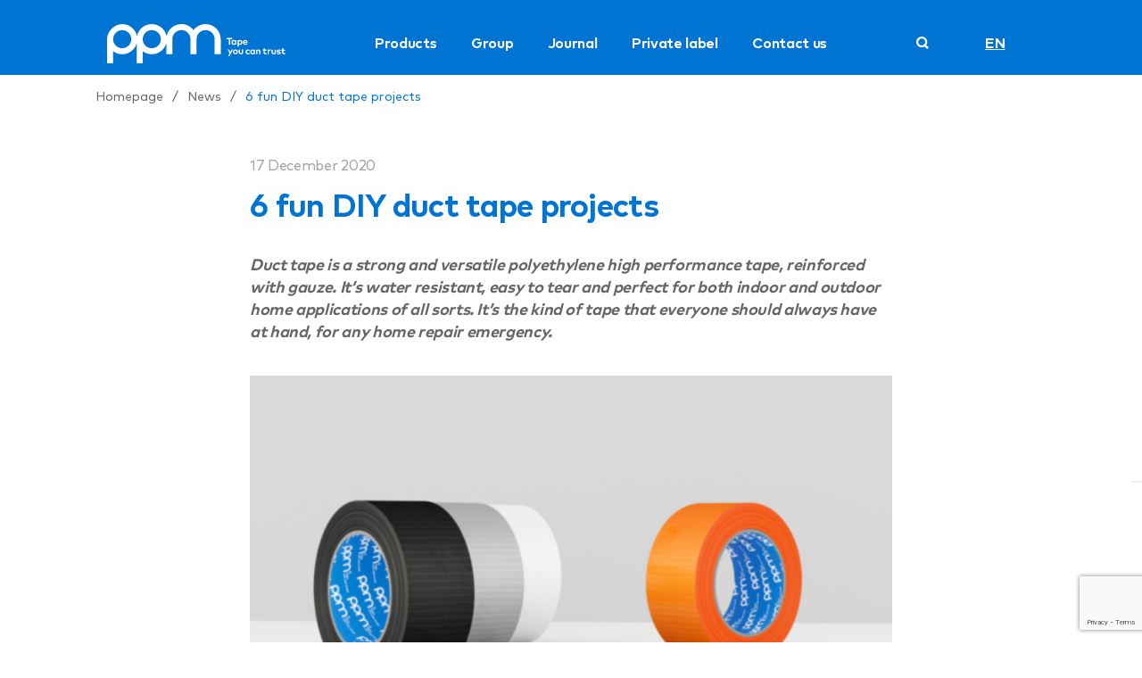

--- FILE ---
content_type: text/html; charset=utf-8
request_url: https://www.ppmindustries.com/en/news/6-fun-diy-duct-tape-projects
body_size: 12183
content:

<!DOCTYPE html>
<html lang="en">
<head prefix="og: http://ogp.me/ns#">
    

    <meta charset="UTF-8">
    <meta name="viewport" content="width=device-width, initial-scale=1.0">

    <!-- https://www.favicon-generator.org/ -->
    <link rel="apple-touch-icon" sizes="57x57" href="/apple-icon-57x57.png">
    <link rel="apple-touch-icon" sizes="60x60" href="/apple-icon-60x60.png">
    <link rel="apple-touch-icon" sizes="72x72" href="/apple-icon-72x72.png">
    <link rel="apple-touch-icon" sizes="76x76" href="/apple-icon-76x76.png">
    <link rel="apple-touch-icon" sizes="114x114" href="/apple-icon-114x114.png">
    <link rel="apple-touch-icon" sizes="120x120" href="/apple-icon-120x120.png">
    <link rel="apple-touch-icon" sizes="144x144" href="/apple-icon-144x144.png">
    <link rel="apple-touch-icon" sizes="152x152" href="/apple-icon-152x152.png">
    <link rel="apple-touch-icon" sizes="180x180" href="/apple-icon-180x180.png">
    <link rel="icon" type="image/png" sizes="192x192" href="/android-icon-192x192.png">
    <link rel="icon" type="image/png" sizes="32x32" href="/favicon-32x32.png">
    <link rel="icon" type="image/png" sizes="96x96" href="/favicon-96x96.png">
    <link rel="icon" type="image/png" sizes="16x16" href="/favicon-16x16.png">
    <link rel="manifest" href="/manifest.json">
    <meta name="msapplication-TileColor" content="#ffffff">
    <meta name="msapplication-TileImage" content="/ms-icon-144x144.png">
    <meta name="theme-color" content="#ffffff">

    <title>6 fun DIY duct tape projects</title>
    <meta name="description" content="There are many creative ways to use duct tape! Here are 6 fun DIY duct tape projects that you ca do at home with PPM’s duct tape.">
    <meta name="keywords" content="">

    <meta property="og:title" content="6 fun DIY duct tape projects">
    <meta property="og:description" content="There are many creative ways to use duct tape! Here are 6 fun DIY duct tape projects that you ca do at home with PPM’s duct tape.">
    <meta property="og:url" content="https://www.ppmindustries.com/en/news/6-fun-diy-duct-tape-projects">
    <meta property="og:image" content="https://www.ppmindustries.com/media/lrsou4lj/best-duct-tape-436x289.jpg?quality=100&amp;format=webp&amp;rnd=132870738858970000">



    <link rel="canonical" href="https://www.ppmindustries.com/en/news/6-fun-diy-duct-tape-projects" />

    <link rel="stylesheet" href="/assets/bundles/styles/stylesbundle.css?v=1760093921821">


        <script type="application/ld+json">
            {"@context":"https://schema.org","@type":"BreadcrumbList","itemListElement":[{"@type":"ListItem","name":"Homepage","item":{"@type":"Thing","@id":"https://www.ppmindustries.com/en"},"position":1},{"@type":"ListItem","name":"News","item":{"@type":"Thing","@id":"https://www.ppmindustries.com/en/news"},"position":2},{"@type":"ListItem","name":"6 fun DIY duct tape projects","item":{"@type":"Thing","@id":"https://www.ppmindustries.com/en/news/6-fun-diy-duct-tape-projects"},"position":3}]}
        </script>


    
            <script type="application/ld+json">
            {"@context":"https://schema.org","@type":"BlogPosting","image":["https://www.ppmindustries.com/media/lrsou4lj/best-duct-tape-436x289.jpg?anchor=center&mode=crop&width=1000&height=1000&rnd=133274955338200000","https://www.ppmindustries.com/media/lrsou4lj/best-duct-tape-436x289.jpg?anchor=center&mode=crop&width=1200&height=900&rnd=133274955338200000","https://www.ppmindustries.com/media/lrsou4lj/best-duct-tape-436x289.jpg?anchor=center&mode=crop&width=1200&height=675&rnd=133274955338200000"],"author":{"@type":"Person","name":"PPM Industries SpA.","url":"https://www.ppmindustries.com"},"dateCreated":"2022-01-20","dateModified":"2022-02-09","datePublished":"2020-12-17","headline":"6 fun DIY duct tape projects"}
            </script>


</head>

<body class="">
        <script type="text/javascript">
            (function (window, document, dataLayerName, id) {
                window[dataLayerName] = window[dataLayerName] || [], window[dataLayerName].push({ start: (new Date).getTime(), event: "stg.start" }); var scripts = document.getElementsByTagName('script')[0], tags = document.createElement('script');
                function stgCreateCookie(a, b, c) { var d = ""; if (c) { var e = new Date; e.setTime(e.getTime() + 24 * c * 60 * 60 * 1e3), d = "; expires=" + e.toUTCString() } document.cookie = a + "=" + b + d + "; path=/" }
                var isStgDebug = (window.location.href.match("stg_debug") || document.cookie.match("stg_debug")) && !window.location.href.match("stg_disable_debug"); stgCreateCookie("stg_debug", isStgDebug ? 1 : "", isStgDebug ? 14 : -1);
                var qP = []; dataLayerName !== "dataLayer" && qP.push("data_layer_name=" + dataLayerName), isStgDebug && qP.push("stg_debug"); var qPString = qP.length > 0 ? ("?" + qP.join("&")) : "";
                tags.async = !0, tags.src = "https://ppm.containers.piwik.pro/" + id + ".js" + qPString, scripts.parentNode.insertBefore(tags, scripts);
                !function (a, n, i) { a[n] = a[n] || {}; for (var c = 0; c < i.length; c++)!function (i) { a[n][i] = a[n][i] || {}, a[n][i].api = a[n][i].api || function () { var a = [].slice.call(arguments, 0); "string" == typeof a[0] && window[dataLayerName].push({ event: n + "." + i + ":" + a[0], parameters: [].slice.call(arguments, 1) }) } }(i[c]) }(window, "ppms", ["tm", "cm"]);
            })(window, document, 'dataLayer', '4a3e46b7-2dba-4de0-b43a-ddc2a0e599cb');
        </script>




<header class="header">
    <div class="wrapper">
        <a href="/en" class="anchor-logo">
            <img src="/media/r02l3zi0/logo-payoff.svg?anchor=center&amp;mode=crop&amp;width=232&amp;height=80&amp;rnd=133674119316700000" alt="Logo Payoff" class="main-logo" />
        </a>
            <div class="nav-container">
                <nav class="navigation-menu">
                    <ul class="main__nav">
                                <li>
                                    <a href="https://www.ppmindustries.com/en/tapes" class="menu-link">
                                        Products
                                    </a>
                                    <ul class="secondary__nav">
                                        <li>
                                            <span>Categories</span>
                                            <ul class="tertiary__nav">
                                                    <li> <a href="https://www.ppmindustries.com/en/tapes/c/masking-tapes" title="Masking tape solutions manufacturer" target="_self">Masking Tapes </a></li>
                                                    <li> <a href="https://www.ppmindustries.com/en/tapes/c/duct-tapes" title="Professional duct tapes manufacturer" target="_self">Duct Tapes </a></li>
                                                    <li> <a href="https://www.ppmindustries.com/en/tapes/c/double-sided-tapes" title="Double sided tapes manufacturer" target="_self">Double-Sided Tapes </a></li>
                                                    <li> <a href="https://www.ppmindustries.com/en/tapes/c/filament-tapes" title="Fiberglass Filament Tapes Reinforced Tapes" target="_self">Filament Tapes </a></li>
                                                    <li> <a href="https://www.ppmindustries.com/en/tapes/c/paper-packaging-tapes" title="Paper packaging tapes manufacturer" target="_self">Paper Packaging Tapes </a></li>
                                                    <li> <a href="https://www.ppmindustries.com/en/tapes/c/strapping-tapes" title="Durable Strapping Tapes" target="_self">Strapping Tapes </a></li>
                                                    <li> <a href="https://www.ppmindustries.com/en/c/others-uk-only" title="" target="_self">Others (UK Only) </a></li>
                                            </ul>
                                        </li>
                                        <li class="market-menu">
                                            <span>Markets</span>
                                            <ul class="tertiary__nav">
                                                    <li> <a href="https://www.ppmindustries.com/en/tapes/m/automotive-aftermarket" title="Car painting masking tape manufacturer" target="_self">Automotive Aftermarket </a></li>
                                                    <li> <a href="https://www.ppmindustries.com/en/tapes/m/building-construction" title="Outdoors paper-based tapes for construction" target="_self">Building &amp; Construction </a></li>
                                                    <li> <a href="https://www.ppmindustries.com/en/tapes/m/packaging" title="High quality multi purpose tape solutions" target="_self">Packaging </a></li>
                                                    <li> <a href="https://www.ppmindustries.com/en/tapes/m/painting-renovation" title="Painting &amp; Renovation Masking Tape" target="_self">Painting &amp; Renovation </a></li>
                                            </ul>
                                        </li>
                                    </ul>
                                </li>
                                <li><a href="https://www.ppmindustries.com/en/group" class="menu-link">Group</a></li>
                                <li><a href="https://www.ppmindustries.com/en/news" target="" class="menu-link">Journal</a></li>
                                <li><a href="https://www.ppmindustries.com/en/private-label" class="menu-link">Private label</a></li>
                                <li><a href="https://www.ppmindustries.com/en/contact-us" class="menu-link">Contact us</a></li>
                    </ul>
                </nav>
            </div>



        <div class="container-search-lang">
                <a href="/en/search">
<svg class="search-lens" width="14" height="14" viewBox="0 0 14 14" fill="none" xmlns="http://www.w3.org/2000/svg">
    <g clip-path="url(#clip0)">
        <path d="M1.80042 1.77679C-0.605348 4.15097 -0.605348 7.98029 1.80042 10.3545C4.20618 12.7287 8.08645 12.7287 10.4922 10.3545C12.898 7.98029 12.898 4.15097 10.4922 1.77679C8.08645 -0.59739 4.20618 -0.59739 1.80042 1.77679ZM8.89354 8.77679C7.37248 10.2779 4.92015 10.2779 3.39909 8.77679C1.87802 7.2757 1.87802 4.85556 3.39909 3.35447C4.92015 1.85338 7.37248 1.85338 8.89354 3.35447C10.4146 4.85556 10.4146 7.2757 8.89354 8.77679Z" fill="white" />
        <path d="M9.97605 8.27113L8.18713 10.0366L12.2149 14.0115L14.0039 12.2461L9.97605 8.27113Z" fill="white" />
    </g>
    <defs>
        <clipPath id="clip0">
            <rect width="14" height="14" fill="white" />
        </clipPath>
    </defs>
</svg>
                </a>

            <div class="lang-wrapper">
                            <a class="lang-link active" href="/en/news/6-fun-diy-duct-tape-projects">EN</a>

            </div>

        </div>

        <div class="header-controls">
            <div class="header-controls-item">
                <a class="link-search" href="/en/search">
<svg class="search-lens" width="14" height="14" viewBox="0 0 14 14" fill="none" xmlns="http://www.w3.org/2000/svg">
    <g clip-path="url(#clip0)">
        <path d="M1.80042 1.77679C-0.605348 4.15097 -0.605348 7.98029 1.80042 10.3545C4.20618 12.7287 8.08645 12.7287 10.4922 10.3545C12.898 7.98029 12.898 4.15097 10.4922 1.77679C8.08645 -0.59739 4.20618 -0.59739 1.80042 1.77679ZM8.89354 8.77679C7.37248 10.2779 4.92015 10.2779 3.39909 8.77679C1.87802 7.2757 1.87802 4.85556 3.39909 3.35447C4.92015 1.85338 7.37248 1.85338 8.89354 3.35447C10.4146 4.85556 10.4146 7.2757 8.89354 8.77679Z" fill="white" />
        <path d="M9.97605 8.27113L8.18713 10.0366L12.2149 14.0115L14.0039 12.2461L9.97605 8.27113Z" fill="white" />
    </g>
    <defs>
        <clipPath id="clip0">
            <rect width="14" height="14" fill="white" />
        </clipPath>
    </defs>
</svg>
                </a>
            </div>
            <!-- /.header-controls-item -->
            <div class="header-controls-item">
<svg class="hamburger-menu" width="34" height="28" viewBox="0 0 34 28" fill="none" xmlns="http://www.w3.org/2000/svg">
    <rect width="34" height="4" fill="white" />
    <rect y="12" width="34" height="4" fill="white" />
    <rect y="24" width="34" height="4" fill="white" />
</svg>
<svg class="hamburger-menu-close" width="27" height="27" viewBox="0 0 27 27" fill="none" xmlns="http://www.w3.org/2000/svg">
    <rect y="24.0417" width="34" height="4" transform="rotate(-45 0 24.0417)" fill="white" />
    <rect x="24.0416" y="26.8701" width="34" height="4" transform="rotate(-135 24.0416 26.8701)" fill="white" />
</svg>
            </div>
            <!-- /.header-controls-item -->
        </div>
    </div>
</header>



<div class="menu-mobile">
        <div class="nav-container">
            <ul class="main__nav">

                        <li class="menu-item">
                            <a href="https://www.ppmindustries.com/en/tapes" class="menu-link">
                                Products
                            </a>
                            <button class="dropdownSubMenu" id="prodottiButton" type="button" onclick="toggleSubMenu(this)"></button>
                            <ul class="secondary__nav">
                                <li>
                                    <span>Categories</span>
                                    <button class="dropdownSubMenu" id="ulButton1" type="button" onclick="toggleSubMenu(this)"></button>
                                    <ul class="tertiary__nav">
                                            <li> <a href="https://www.ppmindustries.com/en/tapes/c/masking-tapes" title="Masking tape solutions manufacturer" target="_self">Masking Tapes </a></li>
                                            <li> <a href="https://www.ppmindustries.com/en/tapes/c/duct-tapes" title="Professional duct tapes manufacturer" target="_self">Duct Tapes </a></li>
                                            <li> <a href="https://www.ppmindustries.com/en/tapes/c/double-sided-tapes" title="Double sided tapes manufacturer" target="_self">Double-Sided Tapes </a></li>
                                            <li> <a href="https://www.ppmindustries.com/en/tapes/c/filament-tapes" title="Fiberglass Filament Tapes Reinforced Tapes" target="_self">Filament Tapes </a></li>
                                            <li> <a href="https://www.ppmindustries.com/en/tapes/c/paper-packaging-tapes" title="Paper packaging tapes manufacturer" target="_self">Paper Packaging Tapes </a></li>
                                            <li> <a href="https://www.ppmindustries.com/en/tapes/c/strapping-tapes" title="Durable Strapping Tapes" target="_self">Strapping Tapes </a></li>
                                            <li> <a href="https://www.ppmindustries.com/en/c/others-uk-only" title="" target="_self">Others (UK Only) </a></li>
                                    </ul>
                                </li>
                                <li>
                                    <span>Markets</span>
                                    <button class="dropdownSubMenu" id="ulButton2" type="button" onclick="toggleSubMenu(this)"></button>
                                    <ul class="tertiary__nav">
                                            <li> <a href="https://www.ppmindustries.com/en/tapes/m/automotive-aftermarket" title="Car painting masking tape manufacturer" target="_self">Automotive Aftermarket </a></li>
                                            <li> <a href="https://www.ppmindustries.com/en/tapes/m/building-construction" title="Outdoors paper-based tapes for construction" target="_self">Building &amp; Construction </a></li>
                                            <li> <a href="https://www.ppmindustries.com/en/tapes/m/packaging" title="High quality multi purpose tape solutions" target="_self">Packaging </a></li>
                                            <li> <a href="https://www.ppmindustries.com/en/tapes/m/painting-renovation" title="Painting &amp; Renovation Masking Tape" target="_self">Painting &amp; Renovation </a></li>
                                    </ul>
                                </li>
                            </ul>
                        </li>
                        <li><a href="https://www.ppmindustries.com/en/group" class="menu-link">Group</a></li>
                        <li><a href="https://www.ppmindustries.com/en/news" target="" class="menu-link">Journal</a></li>
                        <li><a href="https://www.ppmindustries.com/en/private-label" class="menu-link">Private label</a></li>
                        <li><a href="https://www.ppmindustries.com/en/contact-us" class="menu-link">Contact us</a></li>
            </ul>
        </div>

    <div class="container-search-lang">
        <a href="/en/search">
<svg class="search-lens" width="14" height="14" viewBox="0 0 14 14" fill="none" xmlns="http://www.w3.org/2000/svg">
    <g clip-path="url(#clip0)">
        <path d="M1.80042 1.77679C-0.605348 4.15097 -0.605348 7.98029 1.80042 10.3545C4.20618 12.7287 8.08645 12.7287 10.4922 10.3545C12.898 7.98029 12.898 4.15097 10.4922 1.77679C8.08645 -0.59739 4.20618 -0.59739 1.80042 1.77679ZM8.89354 8.77679C7.37248 10.2779 4.92015 10.2779 3.39909 8.77679C1.87802 7.2757 1.87802 4.85556 3.39909 3.35447C4.92015 1.85338 7.37248 1.85338 8.89354 3.35447C10.4146 4.85556 10.4146 7.2757 8.89354 8.77679Z" fill="white" />
        <path d="M9.97605 8.27113L8.18713 10.0366L12.2149 14.0115L14.0039 12.2461L9.97605 8.27113Z" fill="white" />
    </g>
    <defs>
        <clipPath id="clip0">
            <rect width="14" height="14" fill="white" />
        </clipPath>
    </defs>
</svg>
        </a>

        

        <div class="lang-wrapper">
                        <a class="lang-link active" href="/en/news/6-fun-diy-duct-tape-projects">EN</a>
        </div>
    </div>

    <script>

        var lastClickedButton = null;

        function toggleSubMenu(button) {

            var ul = button.nextElementSibling;
            var isVisible = ul.style.display === 'block';
            var allSubMenus = document.querySelectorAll('.secondary__nav ul.tertiary__nav');
            var prodottiButton = document.getElementById("prodottiButton");
            var ulButton1 = document.getElementById("ulButton1");
            var ulButton2 = document.getElementById("ulButton2")

            allSubMenus.forEach(function (ul) {
                ul.style.display = 'none';
            });

            ul.style.display = isVisible ? 'none' : 'block';

            if (lastClickedButton && lastClickedButton !== button) {
                lastClickedButton.style.transform = 'rotate(0deg)';
            }

            lastClickedButton = button;
            button.style.transform = isVisible ? 'rotate(0deg)' : 'rotate(90deg)';

            if (lastClickedButton === button) {
                prodottiButton.style.transform = isVisible ? 'rotate(0deg)' : 'rotate(90deg)';
            }
            if (lastClickedButton === ulButton1 || lastClickedButton === ulButton2) {
                prodottiButton.style.transform = isVisible ? 'rotate(90deg)' : 'rotate(90deg)';
            }


        }

    </script>

</div>

    

<section class="blog-article-section">
    <div class="wrapper">        

<div class="breadcrumb-section">
    <div class="wrapper-breadcrumb">
            <ul class="breadcrumb-container">
                    <li class="item ">
                        <a href="/en">Homepage</a>
                    </li>
                        <li class="item greater-than-symbol">
                            /
                        </li>
                    <li class="item ">
                        <a href="/en/news">News</a>
                    </li>
                        <li class="item greater-than-symbol">
                            /
                        </li>
                    <li class="item selected-item">
                        <a href="/en/news/6-fun-diy-duct-tape-projects">6 fun DIY duct tape projects</a>
                    </li>
            </ul>
    </div>
</div>


        <div class="container-article">
            <div class="data">
                17 December 2020
            </div>
            <h1 class="title">
                6 fun DIY duct tape projects
            </h1>
            <div class="description">
                <p><em><strong>Duct tape is a strong and versatile polyethylene high performance tape, reinforced with gauze. It’s water resistant, easy to tear and perfect for both indoor and outdoor home applications of all sorts. It’s the kind of tape that everyone should always have at hand, for any home repair emergency.</strong></em></p>
            </div>

            <section class="textblogpostwidget" id="">
                


<div class="text-blog-post-section">
    <div class="wrapper">
        <div class="description-text-blog rte">
            <div class="image-macro">
        <img src="/media/gwfbjel5/best-duct-tape-600x398.jpg?quality=100&amp;format=webp&amp;rnd=132870517853770000" alt="" style="width:720px; height:px" width="720" height="" />
</div>
<p> </p>
<p>However, duct tape can be used to do <strong>way more than just repair</strong> a broken water hose or a broken vacuum cleaner. Thanks to its versatility, strong adhesive power and high tensile strength, duct tape can be used in <strong>many other clever, creative ways</strong>, that you have never even imagined before.</p>
<h2>How to make DIY duct tape projects</h2>
<p>Here are <strong>6 fun DIY duct tape projects</strong> that anyone can do at home using PPM’s general-purpose duct tape:</p>
<h3>1. Hammock</h3>
<p>As crazy as it may sound, yes. You can <strong>use DIY duct tape to make a hammock</strong> that is strong enough to hold an adult. Just dispose stripes of the tape perpendicularly and on top of one another, creating a grid. You can <strong>style and personalize it</strong> by using different duct tape colors and, thanks to the fact that duct tape is waterproof, you can even leave the hammock outside. An <strong>easy, cost effective accessory</strong> for both indoor and outdoor applications.</p>
<h3>2. Key wristlet</h3>
<p>You can never have too many keychains for your keys. But sometimes, keychains can be quite heavy and take up a lot of space in your pocket or purse. Which is why it’s a great idea to use duct tape to <strong>make a DIY duct tape key wristlet </strong>that is <strong>light and</strong> <strong>practical but also effective</strong>. You can use a very bright colored duct tape, to help you recognize it right away, and make the wristlet the exact size of your wrist. Just fold a piece of duct tape around a keychain ring, and there you have it!</p>
<h3>3. Phone case</h3>
<p>It’s easy to get sick of the same old phone case, but why getting a new one when you can <strong>style your old phone case with a DIY duct tape pattern</strong>? You can design your own patterned phone case by applying strips of colorful duct tape onto your old one. Just be mindful to use a craft knife to carefully snip tape around your phone’s camera lens.</p>
<h3>4. Notebook cover</h3>
<p>Over the course of a school year, it’s easy for school supplies to get ripped and ruined. Which is why you can <strong>create a DIY duct tape cover to not only personalize, but also reinforce your notebooks </strong>and journals. Cut geometric shapes to scatter over a plain binder, or totally redesign your composition or sketchbooks by covering them completely from front to back.</p>
<h3>5. Napkin rings</h3>
<p>Napkin rings are a super useful tool that can help you keep your napkins tidy and in place on a perfectly set up table. However, there’s no need to get fancy. You can <strong>make cute, yet extremely simple DIY duct tape napkin rings by using a strip of cardboard, covered in duct tape</strong>. You can even personalize them by carving out letters from a different color duct tape and applying them onto your napkin rings.</p>
<h3>6. Christmas balls</h3>
<p>Christmas time is right around the corner and you can never have enough decorations in the house. So, if you’re looking for a fun way to make easy and cost-effective Christmas decorations with family and kids, you can<strong> use duct tape to make diy Christmas balls</strong>. Instead of buying new ones, just take your old ones and cover them in colorful duct tape. You can carve out different shapes and letters to make them unique and personalize them as you like.</p>
<h2>DIY duct tape projects with PPM’s duct tape</h2>
<p>As a <strong><a href="/en/group" title="Group">global duct tape manufacturer</a></strong>, PPM has a very wide range of <strong>different duct tapes</strong> for both professional and utility application, but two of them are particularly suited to create the <strong>fun DIY duct tape projects</strong> we just showed. Let’s take a look at them:</p>
<ul>
<li><u><a href="/en/p/9051-economy-grade-duct-tape" title="9051 Economy Grade Duct Tape">9051 Economy Grade Duct Tape</a></u>: this entry level DIY duct tape is a <strong>multipurpose high-performance duct tape</strong> for daily repairs and activities with different materials and surfaces, <strong>water resistant and easy to tear</strong>. Its three-layered structure and hot melt adhesive ensure a powerful hold for a considerable time. The adhesive is designed to be <strong>applied semi-permanently</strong>.</li>
</ul>
<div class="image-macro">
        <img src="/media/hpqovro2/ducttape_9051_50_black-copy.jpg?quality=100&amp;format=webp&amp;rnd=132839514237730000" alt="" style="width:211px; height:nullpx" width="211" height="null" />
</div>
<div class="image-macro">
        <img src="/media/oh5pe5te/ducttape_9051_50_silver_principal-copy.jpg?quality=100&amp;format=webp&amp;rnd=132839514241930000" alt="" style="width:211px; height:nullpx" width="211" height="null" />
</div>
<div class="image-macro">
        <img src="/media/4cwifck2/ducttape_9051_50_white-copy.jpg?quality=100&amp;format=webp&amp;rnd=132839514246630000" alt="" style="width:211px; height:nullpx" width="211" height="null" />
</div>
<ul>
<li><u><a href="/en/p/9061-utility-grade-duct-tape" title="9061 Utility Grade Duct Tape">9061 Utility Grade Duct Tape</a></u>: this <strong>polyethylene high performance duct tape</strong> is reinforced with gauze to guarantee even <strong>higher adhesion, holding power and tensile strength</strong>, which make it perfect for general interventions like <strong>repairs and coverage</strong> of materials that need flexibility, protection from damages and temporary sealing.</li>
</ul>
<div class="image-macro">
        <img src="/media/t2chwdu5/ducttape_9061_50_yellow-copy.jpg?quality=100&amp;format=webp&amp;rnd=132839514992200000" alt="" style="width:211px; height:nullpx" width="211" height="null" />
</div>
<div class="image-macro">
        <img src="/media/1w5bbneu/ducttape_9061_50_red-copy.jpg?quality=100&amp;format=webp&amp;rnd=132839514981130000" alt="" style="width:211px; height:nullpx" width="211" height="null" />
</div>
<div class="image-macro">
        <img src="/media/be1ptwpz/ducttape_9061_50_orange_principal-copy.jpg?quality=100&amp;format=webp&amp;rnd=132839514977200000" alt="" style="width:211px; height:nullpx" width="211" height="null" />
</div>
<div class="image-macro">
        <img src="/media/dlaffwrj/ducttape_9061_50_green-copy.jpg?quality=100&amp;format=webp&amp;rnd=132839514972830000" alt="" style="width:211px; height:nullpx" width="211" height="null" />
</div>
<div class="image-macro">
        <img src="/media/azinrfl5/ducttape_9061_50_blue-copy.jpg?quality=100&amp;format=webp&amp;rnd=132839514962670000" alt="" style="width:211px; height:nullpx" width="211" height="null" />
</div>
<p><strong>If you’re looking for a utility duct tape to get creative with, contact us! We will provide you will all the information you need.</strong></p>
<a class="cta-macro" href="#doyouhaveanyquestionsregardingppmourproductsorservices">
    <span class="text">Contact us</span>
</a>
        </div>
    </div>
</div>
            </section>
            <section class="newsletterwidget" id="subscribetoournewsletter">
                


<div class="newsletter-section">
    <div class="padding-bottom-wrapper">
        <div class="wrapper">
            <div class="container-titles">
                <div class="mini-title">
                    KEEP UPDATED
                </div>
                <div class="title">
                    Subscribe to our newsletter
                </div>
            </div>

            <form method="post" action="/umbraco/surface/Contact/NewsLetterSignUp">
                <input name="__RequestVerificationToken" type="hidden" value="IbYhBDyOadMxEOcYl_VZYX3YJ9YT-w4eaC7x9iIC6VLsG9jxkn39-5quERvIrYytC_SS9phGV3840tFwd9GQHtsDiXZH_WtouwQ90PQZE9k1" />
                <div class="container-registration">
                    <input required class="input-text" type="text" value="" name="EmailRegistration" />
                    
                    <div data-recaptcha>
                    </div>

                    <button class="registration" submit-button>
                        Sign up now
                    </button>
                </div>
                <div class="container-checkboxes">
                    <div class="wrapper-checkbox">
                        <input required id="privacy-newsletter" class="checkbox-newsletter" type="checkbox" name="privacy" value="1" />
                        <label class="checkbox-text" for="privacy-newsletter">
                            I have read the data protection notice and agree to it.
                            <a class="link-privacy" href="/en/privacy">
                                Privacy Policy
                            </a>
                        </label>
                    </div>
                    <div class="wrapper-checkbox">
                        <input id="conset-newsletter" class="checkbox-newsletter" type="checkbox" name="newsletter" value="1" />
                        <label class="checkbox-text" for="conset-newsletter">
                            I authorize PPM Industries to send me by e-mail to the address provided for newsletters and other commercial, informative and / or marketing material.
                            <a class="link-privacy" href="/en/privacy">
                                Privacy Policy
                            </a>
                        </label>
                    </div>
                </div>
            </form>


<div class="modal success not-visible" data-modal="newsletter">
    <div class="response-content">
        <div class="top-modal">
            <img class="close-icon" src="/assets/svg/close.svg" alt="close button" />
        </div>
        <p class="message">
            <span class="positive">
                <img src="/assets/svg/positive.svg" alt="positive response" />
            </span>
            Thanks for the registration
        </p>
    </div>
</div>
        </div>
    </div>
</div>
            </section>
            <section class="contactformwidget" id="doyouhaveanyquestionsregardingppmourproductsorservices">
                


<div class="contact-form-section">
    <div class="wrapper">
        <div class="image-contact-form" data-bg='/media/nkhmq5fj/contatti.jpg?anchor=center&mode=crop&width=580&height=700&rnd=132832570299930000'
             data-bg480='' style="background: url(/media/nkhmq5fj/contatti.jpg?anchor=center&mode=crop&width=580&height=700&rnd=132832570299930000) no-repeat center; background-size: cover ">
            <div class="container-text">
                <div class="mini-title">
                    CONTACT US
                </div>
                <div class="title">
                    Do you have any questions regarding PPM, our products or services?
                </div>
                <div class="description-contact-form">
                    <p><strong>Please write to us.</strong></p>
<p>We will be glad to answer your enquiries.</p>
                </div>
            </div>
        </div>


<form class="container-contact-form" method="post" action="/umbraco/surface/Contact/SendContact">
    <input name="__RequestVerificationToken" type="hidden" value="hklQOHZfA04lVZ1zqgpoyvPUoH38oeO7YB5kaa9biewqSG0nGHL_-_OEvzyW_NJDX2MsLJXdKQ6NAHMS57pqlcff43f3gCdTgkUp6hho5xg1" />
    <div class="wrapper-form">
        <label class="box-form">
            <input required class="input-text" type="text" value="" placeholder=" " id="firstname-contact-form" name="FirstName" />
            <span class="title-input" for="firstname-contact-form">First name*</span>
        </label>
        <label class="box-form">
            <input required class="input-text" type="text" value="" placeholder=" " id="lastname-contact-form" name="LastName" />
            <span class="title-input" for="lastname-contact-form">Last name*</span>
        </label>
        <label class="box-form">
            <input required class="input-text" type="email" value="" placeholder=" " id="email-contact-form" name="Email" />
            <span class="title-input" for="email-contact-form">Email*</span>
        </label>
        <label class="box-form">
            <input required class="input-text" type="tel" value="" placeholder=" " id="phone-contact-form" name="Phone" />
            <span class="title-input" for="phone-contact-form">Telephone*</span>
        </label>
        <div class="container-box-column">
            <label class="box-form">
                <input required class="input-text" type="text" value="" placeholder=" " id="role-contact-form" name="Role" />
                <span class="title-input" for="role-contact-form">Role*</span>
            </label>
            <label class="box-form">
                <input required class="input-text" type="text" value="" placeholder=" " id="company-contact-form" name="Company" />
                <span class="title-input" for="company-contact-form">Company*</span>
            </label>
            <label class="box-form">
                <input required class="input-text" type="text" value="" placeholder=" " id="county-contact-form" name="Country" />
                <span class="title-input" for="county-contact-form">Nation*</span>
            </label>
        </div>
        <div class="box-form message-field">
            <textarea required class="input-text" id="message-contact-form" name="Message" placeholder=" "></textarea>
            <label class="title-input" for="message-contact-form">Message*</label>
        </div>

        
        <div data-recaptcha>
        </div>

        <div class="container-checkboxes">
            <div class="wrapper-checkbox">
                <input required id="privacy-contact-form" class="checkbox-newsletter" type="checkbox" name="privacy" value="1" />
                <label class="checkbox-text" for="privacy-contact-form">
                    I have read the data protection notice and agree to it.
                    <a class="link-privacy" href="/en/privacy">
                        Privacy Policy
                    </a>
                </label>
            </div>
            <div class="wrapper-checkbox">
                <input id="conset-contact-form" class="checkbox-newsletter" type="checkbox" name="newsletter" value="1" />
                <label class="checkbox-text" for="conset-contact-form">
                    I authorize PPM Industries to send me by e-mail to the address provided for newsletters and other commercial, informative and / or marketing material.
                    <a class="link-privacy" href="/en/privacy">
                        Privacy Policy
                    </a>
                </label>
            </div>
        </div>
        <div class="container-contact-btn">
            <button id="contactform-btn" type="submit" class="send-contact" submit-button>
                Submit
            </button>
        </div>
    </div>
</form>



<div class="modal success not-visible" data-modal="contact-form">
    <div class="response-content">
        <div class="top-modal">
            <img class="close-icon" src="/assets/svg/close.svg" alt="close button" />
        </div>
        <p class="message">
            <span class="positive">
                <img src="/assets/svg/positive.svg" alt="positive response" />
            </span>
            Thank you for your get in touch, we will contact you soon
        </p>
    </div>
</div>


<div class="modal error not-visible">
    <div class="response-content">
        <div class="top-modal">
            <img class="close-icon" src="/assets/svg/close.svg" alt="close button" />
        </div>
        <p class="message">
            <span class="negative">
                <img src="/assets/svg/negative.svg" alt="negative response" />
            </span>
            Error
        </p>
    </div>
</div>
    </div>

</div>
            </section>

<div href="#" class="go-up">
    <div class="wrapper-go-up">
        <a href="#" target="" class="anchor-go-up">
            <svg width="55" height="55" viewBox="0 0 55 55" fill="#0074d2" xmlns="http://www.w3.org/2000/svg">
                <path d="M27.5 54C12.8645 54 1 42.1356 1 27.5C0.999998 12.8645 12.8645 1.00001 27.5 1C42.1355 1 54 12.8645 54 27.5C54 42.1355 42.1356 54 27.5 54Z" stroke="#D7D7D7" stroke-width="2" />
                <path d="M18.4067 32.75L27.5 17L36.5933 32.75L18.4067 32.75Z" stroke="#D7D7D7" stroke-width="2" />
                <defs>
                    <filter id="filter0_b_52_81" x="-4" y="-4" width="63" height="63" filterUnits="userSpaceOnUse" color-interpolation-filters="sRGB">
                        <feFlood flood-opacity="0" result="BackgroundImageFix" />
                        <feGaussianBlur in="BackgroundImage" stdDeviation="2" />
                        <feComposite in2="SourceAlpha" operator="in" result="effect1_backgroundBlur_52_81" />
                        <feBlend mode="normal" in="SourceGraphic" in2="effect1_backgroundBlur_52_81" result="shape" />
                    </filter>
                </defs>
            </svg>
        </a>
    </div>
</div>
        </div>
    </div>
</section>


<footer>
    <div class="wrapper">

        <div class="top-footer">

            <div class="column">
                <div class="company-data">
                    
                    <p><strong>PPM Industries</strong></p>
<p>Via Terzi di Sant’Agata 23<br />24030 Brembate di Sopra (BG)<br />C.F. e R.I. di Bergamo 02099620169<br />P.IVA 02099620169<br />REA BG - 262521<br />Cap. Sociale euro 3.000.000 i.v.</p>
                </div>
            </div>
                    <div class="column">
                        <div class="menu-description">

                            THE COMPANY
                            <div class="accordion-caret is-accordion">
<svg width="13" height="9" viewBox="0 0 13 9" fill="none" xmlns="http://www.w3.org/2000/svg">
<path d="M12 1.5L6.5 7.5L1 1.5" stroke="white" stroke-width="2"/>
</svg>

                            </div>
                        </div>
                                <a class="single-link" href="/en/tapes">
                                    Products
                                </a>
                                <a class="single-link" href="/en/group">
                                    Group
                                </a>
                                <a class="single-link" href="/en/news">
                                    Journal
                                </a>
                                <a class="single-link" href="/en/private-label">
                                    Private label
                                </a>
                                <a class="single-link" href="/en/download">
                                    Download area
                                </a>
                    </div>
                    <div class="column">
                        <div class="menu-description">

                            PRODUCTS
                            <div class="accordion-caret is-accordion">
<svg width="13" height="9" viewBox="0 0 13 9" fill="none" xmlns="http://www.w3.org/2000/svg">
<path d="M12 1.5L6.5 7.5L1 1.5" stroke="white" stroke-width="2"/>
</svg>

                            </div>
                        </div>
                                <a class="single-link" href="https://www.ppmindustries.com/en/tapes/c/masking-tapes">
                                    Masking Tapes
                                </a>
                                <a class="single-link" href="https://www.ppmindustries.com/en/tapes/c/duct-tapes">
                                    Duct Tapes
                                </a>
                                <a class="single-link" href="https://www.ppmindustries.com/en/tapes/c/double-sided-tapes">
                                    Double-Sided Tapes
                                </a>
                                <a class="single-link" href="https://www.ppmindustries.com/en/tapes/c/filament-tapes">
                                    Filament Tapes
                                </a>
                                <a class="single-link" href="https://www.ppmindustries.com/en/tapes/c/paper-packaging-tapes">
                                    Paper Packaging Tapes
                                </a>
                                <a class="single-link" href="https://www.ppmindustries.com/en/tapes/c/strapping-tapes">
                                    Strapping Tapes
                                </a>
                                <a class="single-link" href="https://www.ppmindustries.com/en/tapes/r/fsc">
                                    Discover our FSC® certified products
                                </a>
                    </div>
                    <div class="column">
                        <div class="menu-description">

                            MARKETS
                            <div class="accordion-caret is-accordion">
<svg width="13" height="9" viewBox="0 0 13 9" fill="none" xmlns="http://www.w3.org/2000/svg">
<path d="M12 1.5L6.5 7.5L1 1.5" stroke="white" stroke-width="2"/>
</svg>

                            </div>
                        </div>
                                <a class="single-link" href="https://www.ppmindustries.com/en/tapes/m/automotive-aftermarket">
                                    Automotive Aftermarket
                                </a>
                                <a class="single-link" href="https://www.ppmindustries.com/en/tapes/m/building-construction">
                                    Building & Construction
                                </a>
                                <a class="single-link" href="https://www.ppmindustries.com/en/tapes/m/packaging">
                                    Packaging
                                </a>
                                <a class="single-link" href="https://www.ppmindustries.com/en/tapes/m/painting-renovation">
                                    Painting & Renovation
                                </a>
                    </div>
                    <div class="column">
                        <div class="menu-description">

                            LEGAL
                            <div class="accordion-caret is-accordion">
<svg width="13" height="9" viewBox="0 0 13 9" fill="none" xmlns="http://www.w3.org/2000/svg">
<path d="M12 1.5L6.5 7.5L1 1.5" stroke="white" stroke-width="2"/>
</svg>

                            </div>
                        </div>
                                <a class="single-link" target="_blank" href="/en/privacy">
                                    Privacy Policy
                                </a>
                                <a class="single-link" target="_blank" href="/en/cookie-policy">
                                    Cookie Policy
                                </a>
                                <a class="single-link" target="_blank" href="/en/terms-and-conditions">
                                    Terms and Conditions
                                </a>
                                <a class="single-link" target="_blank" href="https://whistleblowersoftware.com/secure/ppmindustries">
                                    Whistleblower
                                </a>
                    </div>
        </div>
        <div class="middle-footer">
            
            <div class="column">
                    <div class="title">
                        BRAND
                    </div>

                <div class="logos-container">
                            <a href="https://www.q1tapes.com">
                                <img src="/media/fuwm3w3p/logo-q1-bianco.svg?rnd=132957089302470000" alt="Q1 Footer SVG" />
                            </a>
                </div>
            </div>
            
            <div class="column sustainability">
                    <div class="title">
                        SUSTAINABILITY
                    </div>
                <div class="logos-container">
                            <a href="https://www.ppmindustries.com/en/tapes/r/fsc">
                                <img src="/media/zsxdxxhi/logofsc.svg?rnd=132961432576630000" alt="FSC Footer SVG" />
                            </a>
                            <a>
                                <img src="/media/sthnk320/pefc_footer.svg?rnd=133222404302030000" alt="PEFC Footer" />
                            </a>
                            <a href="https://ecovadis.com">
                                <img src="/media/vunhuhl0/ecovadis-medaglia-2022-1.png?rnd=132955555705830000" alt="ECOVADIS 2022 Footer" />
                            </a>
                </div>
            </div>
            
            <div class="column sponsorship">
                    <div class="title">
                        SPONSORSHIP
                    </div>
                <div class="logos-container">
                            <a href="https://www.afera.com/">
                                <img src="/media/z21gkwii/frame-303.svg?rnd=132955557551170000" alt="Frame 303" />
                            </a>
                </div>
            </div>
            
            <div class="column social">
                <div class="title">
SOCIAL                </div>
                <div class="social-link-container">
                            <a class="social-link" href="https://www.linkedin.com/company/ppmindustries/">
                                <img src="/media/opehoap1/frame-306.svg?anchor=center&amp;mode=crop&amp;width=20&amp;height=16&amp;rnd=133222234225370000" alt="Frame 306" />
                                Linkedin
                            </a>
                </div>
            </div>
        </div>
        <div class="bottom-footer">
<p style="text-align: center;">© 2025 PPM Industries SpA. All rights reserved.<br />The Management System of PPM Industries SpA is certificated ISO 9001:2015</p>        </div>
    </div>
</footer>







    <script src="/assets/bundles/scripts/scriptsbundle.js?v=1760093921821"></script>
</body>
</html>


--- FILE ---
content_type: text/html; charset=utf-8
request_url: https://www.google.com/recaptcha/api2/anchor?ar=1&k=6LcRbzgkAAAAAFcYfQ2trYXDcuO58iyPuwGSdr0o&co=aHR0cHM6Ly93d3cucHBtaW5kdXN0cmllcy5jb206NDQz&hl=en&v=PoyoqOPhxBO7pBk68S4YbpHZ&size=invisible&anchor-ms=20000&execute-ms=30000&cb=p2iuubnthbmm
body_size: 49571
content:
<!DOCTYPE HTML><html dir="ltr" lang="en"><head><meta http-equiv="Content-Type" content="text/html; charset=UTF-8">
<meta http-equiv="X-UA-Compatible" content="IE=edge">
<title>reCAPTCHA</title>
<style type="text/css">
/* cyrillic-ext */
@font-face {
  font-family: 'Roboto';
  font-style: normal;
  font-weight: 400;
  font-stretch: 100%;
  src: url(//fonts.gstatic.com/s/roboto/v48/KFO7CnqEu92Fr1ME7kSn66aGLdTylUAMa3GUBHMdazTgWw.woff2) format('woff2');
  unicode-range: U+0460-052F, U+1C80-1C8A, U+20B4, U+2DE0-2DFF, U+A640-A69F, U+FE2E-FE2F;
}
/* cyrillic */
@font-face {
  font-family: 'Roboto';
  font-style: normal;
  font-weight: 400;
  font-stretch: 100%;
  src: url(//fonts.gstatic.com/s/roboto/v48/KFO7CnqEu92Fr1ME7kSn66aGLdTylUAMa3iUBHMdazTgWw.woff2) format('woff2');
  unicode-range: U+0301, U+0400-045F, U+0490-0491, U+04B0-04B1, U+2116;
}
/* greek-ext */
@font-face {
  font-family: 'Roboto';
  font-style: normal;
  font-weight: 400;
  font-stretch: 100%;
  src: url(//fonts.gstatic.com/s/roboto/v48/KFO7CnqEu92Fr1ME7kSn66aGLdTylUAMa3CUBHMdazTgWw.woff2) format('woff2');
  unicode-range: U+1F00-1FFF;
}
/* greek */
@font-face {
  font-family: 'Roboto';
  font-style: normal;
  font-weight: 400;
  font-stretch: 100%;
  src: url(//fonts.gstatic.com/s/roboto/v48/KFO7CnqEu92Fr1ME7kSn66aGLdTylUAMa3-UBHMdazTgWw.woff2) format('woff2');
  unicode-range: U+0370-0377, U+037A-037F, U+0384-038A, U+038C, U+038E-03A1, U+03A3-03FF;
}
/* math */
@font-face {
  font-family: 'Roboto';
  font-style: normal;
  font-weight: 400;
  font-stretch: 100%;
  src: url(//fonts.gstatic.com/s/roboto/v48/KFO7CnqEu92Fr1ME7kSn66aGLdTylUAMawCUBHMdazTgWw.woff2) format('woff2');
  unicode-range: U+0302-0303, U+0305, U+0307-0308, U+0310, U+0312, U+0315, U+031A, U+0326-0327, U+032C, U+032F-0330, U+0332-0333, U+0338, U+033A, U+0346, U+034D, U+0391-03A1, U+03A3-03A9, U+03B1-03C9, U+03D1, U+03D5-03D6, U+03F0-03F1, U+03F4-03F5, U+2016-2017, U+2034-2038, U+203C, U+2040, U+2043, U+2047, U+2050, U+2057, U+205F, U+2070-2071, U+2074-208E, U+2090-209C, U+20D0-20DC, U+20E1, U+20E5-20EF, U+2100-2112, U+2114-2115, U+2117-2121, U+2123-214F, U+2190, U+2192, U+2194-21AE, U+21B0-21E5, U+21F1-21F2, U+21F4-2211, U+2213-2214, U+2216-22FF, U+2308-230B, U+2310, U+2319, U+231C-2321, U+2336-237A, U+237C, U+2395, U+239B-23B7, U+23D0, U+23DC-23E1, U+2474-2475, U+25AF, U+25B3, U+25B7, U+25BD, U+25C1, U+25CA, U+25CC, U+25FB, U+266D-266F, U+27C0-27FF, U+2900-2AFF, U+2B0E-2B11, U+2B30-2B4C, U+2BFE, U+3030, U+FF5B, U+FF5D, U+1D400-1D7FF, U+1EE00-1EEFF;
}
/* symbols */
@font-face {
  font-family: 'Roboto';
  font-style: normal;
  font-weight: 400;
  font-stretch: 100%;
  src: url(//fonts.gstatic.com/s/roboto/v48/KFO7CnqEu92Fr1ME7kSn66aGLdTylUAMaxKUBHMdazTgWw.woff2) format('woff2');
  unicode-range: U+0001-000C, U+000E-001F, U+007F-009F, U+20DD-20E0, U+20E2-20E4, U+2150-218F, U+2190, U+2192, U+2194-2199, U+21AF, U+21E6-21F0, U+21F3, U+2218-2219, U+2299, U+22C4-22C6, U+2300-243F, U+2440-244A, U+2460-24FF, U+25A0-27BF, U+2800-28FF, U+2921-2922, U+2981, U+29BF, U+29EB, U+2B00-2BFF, U+4DC0-4DFF, U+FFF9-FFFB, U+10140-1018E, U+10190-1019C, U+101A0, U+101D0-101FD, U+102E0-102FB, U+10E60-10E7E, U+1D2C0-1D2D3, U+1D2E0-1D37F, U+1F000-1F0FF, U+1F100-1F1AD, U+1F1E6-1F1FF, U+1F30D-1F30F, U+1F315, U+1F31C, U+1F31E, U+1F320-1F32C, U+1F336, U+1F378, U+1F37D, U+1F382, U+1F393-1F39F, U+1F3A7-1F3A8, U+1F3AC-1F3AF, U+1F3C2, U+1F3C4-1F3C6, U+1F3CA-1F3CE, U+1F3D4-1F3E0, U+1F3ED, U+1F3F1-1F3F3, U+1F3F5-1F3F7, U+1F408, U+1F415, U+1F41F, U+1F426, U+1F43F, U+1F441-1F442, U+1F444, U+1F446-1F449, U+1F44C-1F44E, U+1F453, U+1F46A, U+1F47D, U+1F4A3, U+1F4B0, U+1F4B3, U+1F4B9, U+1F4BB, U+1F4BF, U+1F4C8-1F4CB, U+1F4D6, U+1F4DA, U+1F4DF, U+1F4E3-1F4E6, U+1F4EA-1F4ED, U+1F4F7, U+1F4F9-1F4FB, U+1F4FD-1F4FE, U+1F503, U+1F507-1F50B, U+1F50D, U+1F512-1F513, U+1F53E-1F54A, U+1F54F-1F5FA, U+1F610, U+1F650-1F67F, U+1F687, U+1F68D, U+1F691, U+1F694, U+1F698, U+1F6AD, U+1F6B2, U+1F6B9-1F6BA, U+1F6BC, U+1F6C6-1F6CF, U+1F6D3-1F6D7, U+1F6E0-1F6EA, U+1F6F0-1F6F3, U+1F6F7-1F6FC, U+1F700-1F7FF, U+1F800-1F80B, U+1F810-1F847, U+1F850-1F859, U+1F860-1F887, U+1F890-1F8AD, U+1F8B0-1F8BB, U+1F8C0-1F8C1, U+1F900-1F90B, U+1F93B, U+1F946, U+1F984, U+1F996, U+1F9E9, U+1FA00-1FA6F, U+1FA70-1FA7C, U+1FA80-1FA89, U+1FA8F-1FAC6, U+1FACE-1FADC, U+1FADF-1FAE9, U+1FAF0-1FAF8, U+1FB00-1FBFF;
}
/* vietnamese */
@font-face {
  font-family: 'Roboto';
  font-style: normal;
  font-weight: 400;
  font-stretch: 100%;
  src: url(//fonts.gstatic.com/s/roboto/v48/KFO7CnqEu92Fr1ME7kSn66aGLdTylUAMa3OUBHMdazTgWw.woff2) format('woff2');
  unicode-range: U+0102-0103, U+0110-0111, U+0128-0129, U+0168-0169, U+01A0-01A1, U+01AF-01B0, U+0300-0301, U+0303-0304, U+0308-0309, U+0323, U+0329, U+1EA0-1EF9, U+20AB;
}
/* latin-ext */
@font-face {
  font-family: 'Roboto';
  font-style: normal;
  font-weight: 400;
  font-stretch: 100%;
  src: url(//fonts.gstatic.com/s/roboto/v48/KFO7CnqEu92Fr1ME7kSn66aGLdTylUAMa3KUBHMdazTgWw.woff2) format('woff2');
  unicode-range: U+0100-02BA, U+02BD-02C5, U+02C7-02CC, U+02CE-02D7, U+02DD-02FF, U+0304, U+0308, U+0329, U+1D00-1DBF, U+1E00-1E9F, U+1EF2-1EFF, U+2020, U+20A0-20AB, U+20AD-20C0, U+2113, U+2C60-2C7F, U+A720-A7FF;
}
/* latin */
@font-face {
  font-family: 'Roboto';
  font-style: normal;
  font-weight: 400;
  font-stretch: 100%;
  src: url(//fonts.gstatic.com/s/roboto/v48/KFO7CnqEu92Fr1ME7kSn66aGLdTylUAMa3yUBHMdazQ.woff2) format('woff2');
  unicode-range: U+0000-00FF, U+0131, U+0152-0153, U+02BB-02BC, U+02C6, U+02DA, U+02DC, U+0304, U+0308, U+0329, U+2000-206F, U+20AC, U+2122, U+2191, U+2193, U+2212, U+2215, U+FEFF, U+FFFD;
}
/* cyrillic-ext */
@font-face {
  font-family: 'Roboto';
  font-style: normal;
  font-weight: 500;
  font-stretch: 100%;
  src: url(//fonts.gstatic.com/s/roboto/v48/KFO7CnqEu92Fr1ME7kSn66aGLdTylUAMa3GUBHMdazTgWw.woff2) format('woff2');
  unicode-range: U+0460-052F, U+1C80-1C8A, U+20B4, U+2DE0-2DFF, U+A640-A69F, U+FE2E-FE2F;
}
/* cyrillic */
@font-face {
  font-family: 'Roboto';
  font-style: normal;
  font-weight: 500;
  font-stretch: 100%;
  src: url(//fonts.gstatic.com/s/roboto/v48/KFO7CnqEu92Fr1ME7kSn66aGLdTylUAMa3iUBHMdazTgWw.woff2) format('woff2');
  unicode-range: U+0301, U+0400-045F, U+0490-0491, U+04B0-04B1, U+2116;
}
/* greek-ext */
@font-face {
  font-family: 'Roboto';
  font-style: normal;
  font-weight: 500;
  font-stretch: 100%;
  src: url(//fonts.gstatic.com/s/roboto/v48/KFO7CnqEu92Fr1ME7kSn66aGLdTylUAMa3CUBHMdazTgWw.woff2) format('woff2');
  unicode-range: U+1F00-1FFF;
}
/* greek */
@font-face {
  font-family: 'Roboto';
  font-style: normal;
  font-weight: 500;
  font-stretch: 100%;
  src: url(//fonts.gstatic.com/s/roboto/v48/KFO7CnqEu92Fr1ME7kSn66aGLdTylUAMa3-UBHMdazTgWw.woff2) format('woff2');
  unicode-range: U+0370-0377, U+037A-037F, U+0384-038A, U+038C, U+038E-03A1, U+03A3-03FF;
}
/* math */
@font-face {
  font-family: 'Roboto';
  font-style: normal;
  font-weight: 500;
  font-stretch: 100%;
  src: url(//fonts.gstatic.com/s/roboto/v48/KFO7CnqEu92Fr1ME7kSn66aGLdTylUAMawCUBHMdazTgWw.woff2) format('woff2');
  unicode-range: U+0302-0303, U+0305, U+0307-0308, U+0310, U+0312, U+0315, U+031A, U+0326-0327, U+032C, U+032F-0330, U+0332-0333, U+0338, U+033A, U+0346, U+034D, U+0391-03A1, U+03A3-03A9, U+03B1-03C9, U+03D1, U+03D5-03D6, U+03F0-03F1, U+03F4-03F5, U+2016-2017, U+2034-2038, U+203C, U+2040, U+2043, U+2047, U+2050, U+2057, U+205F, U+2070-2071, U+2074-208E, U+2090-209C, U+20D0-20DC, U+20E1, U+20E5-20EF, U+2100-2112, U+2114-2115, U+2117-2121, U+2123-214F, U+2190, U+2192, U+2194-21AE, U+21B0-21E5, U+21F1-21F2, U+21F4-2211, U+2213-2214, U+2216-22FF, U+2308-230B, U+2310, U+2319, U+231C-2321, U+2336-237A, U+237C, U+2395, U+239B-23B7, U+23D0, U+23DC-23E1, U+2474-2475, U+25AF, U+25B3, U+25B7, U+25BD, U+25C1, U+25CA, U+25CC, U+25FB, U+266D-266F, U+27C0-27FF, U+2900-2AFF, U+2B0E-2B11, U+2B30-2B4C, U+2BFE, U+3030, U+FF5B, U+FF5D, U+1D400-1D7FF, U+1EE00-1EEFF;
}
/* symbols */
@font-face {
  font-family: 'Roboto';
  font-style: normal;
  font-weight: 500;
  font-stretch: 100%;
  src: url(//fonts.gstatic.com/s/roboto/v48/KFO7CnqEu92Fr1ME7kSn66aGLdTylUAMaxKUBHMdazTgWw.woff2) format('woff2');
  unicode-range: U+0001-000C, U+000E-001F, U+007F-009F, U+20DD-20E0, U+20E2-20E4, U+2150-218F, U+2190, U+2192, U+2194-2199, U+21AF, U+21E6-21F0, U+21F3, U+2218-2219, U+2299, U+22C4-22C6, U+2300-243F, U+2440-244A, U+2460-24FF, U+25A0-27BF, U+2800-28FF, U+2921-2922, U+2981, U+29BF, U+29EB, U+2B00-2BFF, U+4DC0-4DFF, U+FFF9-FFFB, U+10140-1018E, U+10190-1019C, U+101A0, U+101D0-101FD, U+102E0-102FB, U+10E60-10E7E, U+1D2C0-1D2D3, U+1D2E0-1D37F, U+1F000-1F0FF, U+1F100-1F1AD, U+1F1E6-1F1FF, U+1F30D-1F30F, U+1F315, U+1F31C, U+1F31E, U+1F320-1F32C, U+1F336, U+1F378, U+1F37D, U+1F382, U+1F393-1F39F, U+1F3A7-1F3A8, U+1F3AC-1F3AF, U+1F3C2, U+1F3C4-1F3C6, U+1F3CA-1F3CE, U+1F3D4-1F3E0, U+1F3ED, U+1F3F1-1F3F3, U+1F3F5-1F3F7, U+1F408, U+1F415, U+1F41F, U+1F426, U+1F43F, U+1F441-1F442, U+1F444, U+1F446-1F449, U+1F44C-1F44E, U+1F453, U+1F46A, U+1F47D, U+1F4A3, U+1F4B0, U+1F4B3, U+1F4B9, U+1F4BB, U+1F4BF, U+1F4C8-1F4CB, U+1F4D6, U+1F4DA, U+1F4DF, U+1F4E3-1F4E6, U+1F4EA-1F4ED, U+1F4F7, U+1F4F9-1F4FB, U+1F4FD-1F4FE, U+1F503, U+1F507-1F50B, U+1F50D, U+1F512-1F513, U+1F53E-1F54A, U+1F54F-1F5FA, U+1F610, U+1F650-1F67F, U+1F687, U+1F68D, U+1F691, U+1F694, U+1F698, U+1F6AD, U+1F6B2, U+1F6B9-1F6BA, U+1F6BC, U+1F6C6-1F6CF, U+1F6D3-1F6D7, U+1F6E0-1F6EA, U+1F6F0-1F6F3, U+1F6F7-1F6FC, U+1F700-1F7FF, U+1F800-1F80B, U+1F810-1F847, U+1F850-1F859, U+1F860-1F887, U+1F890-1F8AD, U+1F8B0-1F8BB, U+1F8C0-1F8C1, U+1F900-1F90B, U+1F93B, U+1F946, U+1F984, U+1F996, U+1F9E9, U+1FA00-1FA6F, U+1FA70-1FA7C, U+1FA80-1FA89, U+1FA8F-1FAC6, U+1FACE-1FADC, U+1FADF-1FAE9, U+1FAF0-1FAF8, U+1FB00-1FBFF;
}
/* vietnamese */
@font-face {
  font-family: 'Roboto';
  font-style: normal;
  font-weight: 500;
  font-stretch: 100%;
  src: url(//fonts.gstatic.com/s/roboto/v48/KFO7CnqEu92Fr1ME7kSn66aGLdTylUAMa3OUBHMdazTgWw.woff2) format('woff2');
  unicode-range: U+0102-0103, U+0110-0111, U+0128-0129, U+0168-0169, U+01A0-01A1, U+01AF-01B0, U+0300-0301, U+0303-0304, U+0308-0309, U+0323, U+0329, U+1EA0-1EF9, U+20AB;
}
/* latin-ext */
@font-face {
  font-family: 'Roboto';
  font-style: normal;
  font-weight: 500;
  font-stretch: 100%;
  src: url(//fonts.gstatic.com/s/roboto/v48/KFO7CnqEu92Fr1ME7kSn66aGLdTylUAMa3KUBHMdazTgWw.woff2) format('woff2');
  unicode-range: U+0100-02BA, U+02BD-02C5, U+02C7-02CC, U+02CE-02D7, U+02DD-02FF, U+0304, U+0308, U+0329, U+1D00-1DBF, U+1E00-1E9F, U+1EF2-1EFF, U+2020, U+20A0-20AB, U+20AD-20C0, U+2113, U+2C60-2C7F, U+A720-A7FF;
}
/* latin */
@font-face {
  font-family: 'Roboto';
  font-style: normal;
  font-weight: 500;
  font-stretch: 100%;
  src: url(//fonts.gstatic.com/s/roboto/v48/KFO7CnqEu92Fr1ME7kSn66aGLdTylUAMa3yUBHMdazQ.woff2) format('woff2');
  unicode-range: U+0000-00FF, U+0131, U+0152-0153, U+02BB-02BC, U+02C6, U+02DA, U+02DC, U+0304, U+0308, U+0329, U+2000-206F, U+20AC, U+2122, U+2191, U+2193, U+2212, U+2215, U+FEFF, U+FFFD;
}
/* cyrillic-ext */
@font-face {
  font-family: 'Roboto';
  font-style: normal;
  font-weight: 900;
  font-stretch: 100%;
  src: url(//fonts.gstatic.com/s/roboto/v48/KFO7CnqEu92Fr1ME7kSn66aGLdTylUAMa3GUBHMdazTgWw.woff2) format('woff2');
  unicode-range: U+0460-052F, U+1C80-1C8A, U+20B4, U+2DE0-2DFF, U+A640-A69F, U+FE2E-FE2F;
}
/* cyrillic */
@font-face {
  font-family: 'Roboto';
  font-style: normal;
  font-weight: 900;
  font-stretch: 100%;
  src: url(//fonts.gstatic.com/s/roboto/v48/KFO7CnqEu92Fr1ME7kSn66aGLdTylUAMa3iUBHMdazTgWw.woff2) format('woff2');
  unicode-range: U+0301, U+0400-045F, U+0490-0491, U+04B0-04B1, U+2116;
}
/* greek-ext */
@font-face {
  font-family: 'Roboto';
  font-style: normal;
  font-weight: 900;
  font-stretch: 100%;
  src: url(//fonts.gstatic.com/s/roboto/v48/KFO7CnqEu92Fr1ME7kSn66aGLdTylUAMa3CUBHMdazTgWw.woff2) format('woff2');
  unicode-range: U+1F00-1FFF;
}
/* greek */
@font-face {
  font-family: 'Roboto';
  font-style: normal;
  font-weight: 900;
  font-stretch: 100%;
  src: url(//fonts.gstatic.com/s/roboto/v48/KFO7CnqEu92Fr1ME7kSn66aGLdTylUAMa3-UBHMdazTgWw.woff2) format('woff2');
  unicode-range: U+0370-0377, U+037A-037F, U+0384-038A, U+038C, U+038E-03A1, U+03A3-03FF;
}
/* math */
@font-face {
  font-family: 'Roboto';
  font-style: normal;
  font-weight: 900;
  font-stretch: 100%;
  src: url(//fonts.gstatic.com/s/roboto/v48/KFO7CnqEu92Fr1ME7kSn66aGLdTylUAMawCUBHMdazTgWw.woff2) format('woff2');
  unicode-range: U+0302-0303, U+0305, U+0307-0308, U+0310, U+0312, U+0315, U+031A, U+0326-0327, U+032C, U+032F-0330, U+0332-0333, U+0338, U+033A, U+0346, U+034D, U+0391-03A1, U+03A3-03A9, U+03B1-03C9, U+03D1, U+03D5-03D6, U+03F0-03F1, U+03F4-03F5, U+2016-2017, U+2034-2038, U+203C, U+2040, U+2043, U+2047, U+2050, U+2057, U+205F, U+2070-2071, U+2074-208E, U+2090-209C, U+20D0-20DC, U+20E1, U+20E5-20EF, U+2100-2112, U+2114-2115, U+2117-2121, U+2123-214F, U+2190, U+2192, U+2194-21AE, U+21B0-21E5, U+21F1-21F2, U+21F4-2211, U+2213-2214, U+2216-22FF, U+2308-230B, U+2310, U+2319, U+231C-2321, U+2336-237A, U+237C, U+2395, U+239B-23B7, U+23D0, U+23DC-23E1, U+2474-2475, U+25AF, U+25B3, U+25B7, U+25BD, U+25C1, U+25CA, U+25CC, U+25FB, U+266D-266F, U+27C0-27FF, U+2900-2AFF, U+2B0E-2B11, U+2B30-2B4C, U+2BFE, U+3030, U+FF5B, U+FF5D, U+1D400-1D7FF, U+1EE00-1EEFF;
}
/* symbols */
@font-face {
  font-family: 'Roboto';
  font-style: normal;
  font-weight: 900;
  font-stretch: 100%;
  src: url(//fonts.gstatic.com/s/roboto/v48/KFO7CnqEu92Fr1ME7kSn66aGLdTylUAMaxKUBHMdazTgWw.woff2) format('woff2');
  unicode-range: U+0001-000C, U+000E-001F, U+007F-009F, U+20DD-20E0, U+20E2-20E4, U+2150-218F, U+2190, U+2192, U+2194-2199, U+21AF, U+21E6-21F0, U+21F3, U+2218-2219, U+2299, U+22C4-22C6, U+2300-243F, U+2440-244A, U+2460-24FF, U+25A0-27BF, U+2800-28FF, U+2921-2922, U+2981, U+29BF, U+29EB, U+2B00-2BFF, U+4DC0-4DFF, U+FFF9-FFFB, U+10140-1018E, U+10190-1019C, U+101A0, U+101D0-101FD, U+102E0-102FB, U+10E60-10E7E, U+1D2C0-1D2D3, U+1D2E0-1D37F, U+1F000-1F0FF, U+1F100-1F1AD, U+1F1E6-1F1FF, U+1F30D-1F30F, U+1F315, U+1F31C, U+1F31E, U+1F320-1F32C, U+1F336, U+1F378, U+1F37D, U+1F382, U+1F393-1F39F, U+1F3A7-1F3A8, U+1F3AC-1F3AF, U+1F3C2, U+1F3C4-1F3C6, U+1F3CA-1F3CE, U+1F3D4-1F3E0, U+1F3ED, U+1F3F1-1F3F3, U+1F3F5-1F3F7, U+1F408, U+1F415, U+1F41F, U+1F426, U+1F43F, U+1F441-1F442, U+1F444, U+1F446-1F449, U+1F44C-1F44E, U+1F453, U+1F46A, U+1F47D, U+1F4A3, U+1F4B0, U+1F4B3, U+1F4B9, U+1F4BB, U+1F4BF, U+1F4C8-1F4CB, U+1F4D6, U+1F4DA, U+1F4DF, U+1F4E3-1F4E6, U+1F4EA-1F4ED, U+1F4F7, U+1F4F9-1F4FB, U+1F4FD-1F4FE, U+1F503, U+1F507-1F50B, U+1F50D, U+1F512-1F513, U+1F53E-1F54A, U+1F54F-1F5FA, U+1F610, U+1F650-1F67F, U+1F687, U+1F68D, U+1F691, U+1F694, U+1F698, U+1F6AD, U+1F6B2, U+1F6B9-1F6BA, U+1F6BC, U+1F6C6-1F6CF, U+1F6D3-1F6D7, U+1F6E0-1F6EA, U+1F6F0-1F6F3, U+1F6F7-1F6FC, U+1F700-1F7FF, U+1F800-1F80B, U+1F810-1F847, U+1F850-1F859, U+1F860-1F887, U+1F890-1F8AD, U+1F8B0-1F8BB, U+1F8C0-1F8C1, U+1F900-1F90B, U+1F93B, U+1F946, U+1F984, U+1F996, U+1F9E9, U+1FA00-1FA6F, U+1FA70-1FA7C, U+1FA80-1FA89, U+1FA8F-1FAC6, U+1FACE-1FADC, U+1FADF-1FAE9, U+1FAF0-1FAF8, U+1FB00-1FBFF;
}
/* vietnamese */
@font-face {
  font-family: 'Roboto';
  font-style: normal;
  font-weight: 900;
  font-stretch: 100%;
  src: url(//fonts.gstatic.com/s/roboto/v48/KFO7CnqEu92Fr1ME7kSn66aGLdTylUAMa3OUBHMdazTgWw.woff2) format('woff2');
  unicode-range: U+0102-0103, U+0110-0111, U+0128-0129, U+0168-0169, U+01A0-01A1, U+01AF-01B0, U+0300-0301, U+0303-0304, U+0308-0309, U+0323, U+0329, U+1EA0-1EF9, U+20AB;
}
/* latin-ext */
@font-face {
  font-family: 'Roboto';
  font-style: normal;
  font-weight: 900;
  font-stretch: 100%;
  src: url(//fonts.gstatic.com/s/roboto/v48/KFO7CnqEu92Fr1ME7kSn66aGLdTylUAMa3KUBHMdazTgWw.woff2) format('woff2');
  unicode-range: U+0100-02BA, U+02BD-02C5, U+02C7-02CC, U+02CE-02D7, U+02DD-02FF, U+0304, U+0308, U+0329, U+1D00-1DBF, U+1E00-1E9F, U+1EF2-1EFF, U+2020, U+20A0-20AB, U+20AD-20C0, U+2113, U+2C60-2C7F, U+A720-A7FF;
}
/* latin */
@font-face {
  font-family: 'Roboto';
  font-style: normal;
  font-weight: 900;
  font-stretch: 100%;
  src: url(//fonts.gstatic.com/s/roboto/v48/KFO7CnqEu92Fr1ME7kSn66aGLdTylUAMa3yUBHMdazQ.woff2) format('woff2');
  unicode-range: U+0000-00FF, U+0131, U+0152-0153, U+02BB-02BC, U+02C6, U+02DA, U+02DC, U+0304, U+0308, U+0329, U+2000-206F, U+20AC, U+2122, U+2191, U+2193, U+2212, U+2215, U+FEFF, U+FFFD;
}

</style>
<link rel="stylesheet" type="text/css" href="https://www.gstatic.com/recaptcha/releases/PoyoqOPhxBO7pBk68S4YbpHZ/styles__ltr.css">
<script nonce="rVfKojfKFh3WAMw7mTINBg" type="text/javascript">window['__recaptcha_api'] = 'https://www.google.com/recaptcha/api2/';</script>
<script type="text/javascript" src="https://www.gstatic.com/recaptcha/releases/PoyoqOPhxBO7pBk68S4YbpHZ/recaptcha__en.js" nonce="rVfKojfKFh3WAMw7mTINBg">
      
    </script></head>
<body><div id="rc-anchor-alert" class="rc-anchor-alert"></div>
<input type="hidden" id="recaptcha-token" value="[base64]">
<script type="text/javascript" nonce="rVfKojfKFh3WAMw7mTINBg">
      recaptcha.anchor.Main.init("[\x22ainput\x22,[\x22bgdata\x22,\x22\x22,\[base64]/[base64]/[base64]/ZyhXLGgpOnEoW04sMjEsbF0sVywwKSxoKSxmYWxzZSxmYWxzZSl9Y2F0Y2goayl7RygzNTgsVyk/[base64]/[base64]/[base64]/[base64]/[base64]/[base64]/[base64]/bmV3IEJbT10oRFswXSk6dz09Mj9uZXcgQltPXShEWzBdLERbMV0pOnc9PTM/bmV3IEJbT10oRFswXSxEWzFdLERbMl0pOnc9PTQ/[base64]/[base64]/[base64]/[base64]/[base64]\\u003d\x22,\[base64]\\u003d\x22,\x22wo9aw7kmAXAow4AfZTPCusO9ER1fwqnDrjLDssKRwp/CuMK/wrrDv8K+EcKhccKJwrkfKAdLECLCj8KZdsOvX8KnEcKuwq/[base64]/CqFjDhEXCncK2XMOMwqhUesKqw6cSd8O/J8OfaTrDnsO5ASDCjyLDv8KBTQ/CiD9kwqMUwpLCisOhERzDs8KIw5Vgw7bCrFnDoDbCu8K0OwMAQ8KnYsKTwr3DuMKBVMOqajhWEjscwo/[base64]/DlsK1JyTCnzAcFcOcw4XDp8Kec0HDhlnCgcKsBsOjHW7Dm8O/L8OJwqbDlgRGworCs8OaasKCS8OXwq7CnjpPSxfDqR3Cpyxlw7sJw5/[base64]/[base64]/w48jwqbCpsK5w7LCo3Ysw4zCpWh/RMOZwo4mA8KHBV4jecOIw4DDh8Oaw6nCp3LCk8KawpnDt1TDj03DoDzDu8KqLHvDpSzCnynDsANvwoBcwpFmwo7DrCMXwpjChWVfw4TDgQrCg3nCn0PDkcK0w7kYw5nDhMKIEjjCjlnDuzJsN1LCvcO3wqfCuMOTN8Khw7kVwrDDvTARw4/CtEFVSMKZw4TCsMKlBcKBw4x0wp3DpsOXcMKtw6LCiRnCocO9B2NOEQNYw7vCqF/Cn8KowpZrw6vCssKNwoXCpMK4wpYjDxs+wq8WwqdpKCwybcKUMm7Cnx9/RcOewrskw5J5wq7ClSXCiMKbEFHDr8K9wrB9wr9wWsOOwofClFBIIcKMwodUalfChC1xw6DCph/DiMKrL8KxJsK8RMOew7Y0wqnCqsOuKsOSwrnCk8ONYkIBwq4QwpXClsO0Y8OPwolfw4rDhcKEwrMJWl/CmsOTccOhF8OYZE92w5dQc1UVwrrDqcKVwrx+GMKbXcOsEsKAwpbDgl/CihJzw4bDhMOww7TDhzXDmmYYw70ecFDCnwVMasOow7p2w4HDusK+bhIsCMOSG8OjwojDqMOgw7/CmcOAHxbDtsO3aMKiw4bDkhTCjcKBD1Bkw4U0wojCo8O5w5coO8KEX2HDvMKTw7LChXDDrsOrdcOvwoBRGSt8Egd5ajJ1wpPDvsKJckpDw77Dk28owqBMEsKHw4rCrsOQw5PCvmQlejglaihdNFBPwqTDvi0PIcKpw6MLw6jDjglmS8O6OcKSQcKxwq/CkcKdf0tdFCXDo3w2acOoWGXChwoIwq/Cs8OXSMK0w5PDiG7CtsKVwqpUw6hDEMKKw6bDscOzw6hOw77Cp8KfwoXDsxXCvzTCl0nCnsOTw7TDlRnCrsORwr/[base64]/w7fCtsKnw6NxZjo/w4rCuCbClgfDqcOUwr0fNMKrGTB3w4BcGMKjwq06FMOOw4M4wq/DgX3CmcOGP8O3fcK/NMKmUcKTY8O8wpoNMyfDpU/DhAckwoltwqEZLXgrOsK9E8O3EcO2TsOqQMOYwonCtHXCgcKMwpg+cMOKFsK7wpAHKsK9ecOawpjDnyY8wpw2Tj/DsMKuacO7A8OLwpZ1w4fCuMOTMRBoacK4BsOhQMKiByJYDMK3w4bCjzXDisOKwohROsKXAHMwQcOjwpTCscOIQsOQw4o3McOhw7QgRUnDpmzDmsOTwoNHesKAw5ElH1FXwowvLcO1P8OQw4Y6T8KWKRohwp/Ch8KGwpJJw6DDqsKcPWXCpkDCuU0TDcK1w4sGwoPCinkDY183GEQswq8XDnt+GcKnJ2sUOm/CqsKYC8K0wrLDucOww7PDiiIMO8KswpzDty5oFsO8w6Z2G17CjwBXREsYw6bDvsONwqXDp1HDqSdLCsKIfnk+wrrDgXFJwpXCqzDCgH9KwpDChhA/KhLDgEpDwojDoWLCm8KGwoc5UMKWw5B5ACfCoxrDi0UdD8Kuw4k8c8OEAgo4PC9kJhfCiEpmHMO2D8ORwokPAEUhwp8cwrDCl1daMMOOUcK2UhfDrSJCIsKCw53CnsO/a8O3w5d+w6LCsTAUJncZEsOQNkPCuMOjw41bOcO4w7oxC2Ukw6PDv8OywpHDjMKHEsKPw6wCecK9wojDpT3CisKGPMK+w44Uw6bDlD4/[base64]/[base64]/w7TCscOdNMOcw4NAw654UiXDjMOhw4AfAAPCnW1awp/DqMOcPcOsw5ddMsKlwq/DucOUw4XDlxjCsMKmwp0OZTfDkcOMSMKZBMKjUABIP0BLDSjCl8K+w6jCpQvDqcKtwrlIb8Ojwot1FsK1VsKYHcO8Og3DgjrDqsKpOVfDgcKwJFlkCMKEGUsZR8KrQgPDjsKHwpRNw7nCq8OowqIcwpp/wrzDjkbDpV7ChMK8H8KXDRDCqMKTP0XCrcOucsODw7Biw4Bnck0qw6Q5CQ3CrcKmwpDDhWJawop2SMKcG8O+a8KHwo0zJ1BVw5PDlcKICcK+wqLCh8OhTXVXb8KAw7HDlsKvw5LCt8O7IkbChcKPw7fCs3PCpiLDmDRGYj/[base64]/CvE/[base64]/CnsK9TmRbw5/CqGgaw4vCiQbDjMKxwo4xBcKVwrphGsOJcQ7CsioTwoB0w4tIw7LCiDfCj8KWYgnCmDLDg13ChSLCuE8HwroZWwvCqmrCnAktd8KjwrDCqcKKDgbDv2dGw6LDv8OLwoZwGXzDvsKHRMKuBsO8w7BmHgvCh8KMbgHDl8OxJFtmF8Kuw7PCvDnCrcKVw53ChC/[base64]/CjQp2w4/[base64]/woNMw71ATsKeasO2wpvCksO6QDLDimzDhcOHwr3Co2jCssOnwqBTwqkCwrgZw4ETdcO1ZVHCsMOfXVFZEsKzw4VYQXljw5kIwp3CsnYHLMKOwolhw6IvPMOtZcKhwqvDsMKCd2HCgSrCtV7Du8OGM8O1wrIdEHjCqxrCosOwwrDCg8Knw53Cm1PCgMOMwr/DjcOtw6zCl8OgBMONXGI+EBfDscOYw6PDmRxTV01wRcOgOzlmwpTDhQTCh8OXwo7CuMK6w6XDngTClFwSw4PDkgHDkUN+w7LDlsKfUcKvw7DDr8OSw4AWwrdSw5DCsEcnw6lTw4lTW8KAwrzDssOpaMKwwpTClU3CvMKjwrDDnMK/birClcOow68hw7Vhw5wMw544w57DoVDCmcKbwpzDoMKjw5vDusO1w6twwr/DpgjDvkszwrXDhS7CqsOIKRsFd1TDuE3CgS8HG3wew4rDnMKrw77DrMKpJsOpOhYSw4t3w6RGwqjDvcKqw50OCcOcbVU9a8O8w6Iow7shYSVxw7AdCsOWw5AfwrbCp8Khw64bwpnDgcO4eMOiIsKqY8KMw4vDksOwwpADawgHSxE8FsKqwp3DiMKAwo/Du8OQw4lKw6pKJ1JeURLCt3p/w5UdQMOIwqHCgHbDscKKcULChMKxw6rDisKRD8Oswr7CscK1w7PCpRLCuGM0wqLDjsOXwqQfwrs1w7HChcKzw7slc8K1MsOxQcOkw4rDvV8HRFwhw7LCrDMdw4bCs8OEw41PMcO7woluw4/[base64]/Ch8OOw5nCocOJawbCiQ7CtyZ+wo8hw4IHFiU/[base64]/DhcKKwrB4wqI9Z0JHLG7CnlDDlMKQw4kJXmINwp7DiRPCvmZhawlbfMOJwpAOJw1uQsOuw5bDmsO/c8KIw7xgBkRdUcOew4gxPsKRw6jDi8KWJMOVKyJUwq/[base64]/E8KwwqEYDcK/aMODM0pvw4ZgWsONTsO3BMKLYsKRVcKNYFF7woxTwqnCtcOHwqnCmsO/[base64]/CksKcbcOSwplOw605wrfCtsOxwqTDusKxwoLDlcKowrvDgkNIIzfCo8OwRMKBCkpBwoxZwqPCuMKcw5vDlRDCuMKEwqfDuxkRDmM2cgzCkkzDg8O4w65swpVDLMKTwovCqsOzw4U7w7ABw4EAw7FpwqJ7V8OfB8KmBsOTUMKZw58YE8OKcMO0wqDDjh/Cv8OXDlDCtcOFw7Fcwqh7dWJUdQnDiHZNwobCl8OPe0VzworCnzDDuBQdasKSU2pdWRAAG8KrIklKesO1GMOCfGzDr8OWT1HDr8KuwrJxc1PCm8KMwqXDhQvDi13Do3p6w7jCpsKMBsOeQMKEXRrDrsO5TMOiwo/CvSTCrwhuwpzDr8OPw7XCk1zCmgzDmMObSMK5B3QbPMKdw6vCgsK7wpMWwpvDhMOCKMKaw6l+wqNFaX7DtcO2w48vfXB1woxCahPDriDDuR7CghEJw6JMc8O3wqjDgS9Owr1IEWTCqwrCksK5O2Fiw7grYMKZwoE4eMKlw5I6NXjCk2vDoBZawrfDlsO/wrQ5w6NDdDXDkMKEwoLDlhEWw5fClg/Cm8KzEHlSwoBuCsOEwrJrGsO1NMKzB8O7w6rCicO4w6lXYsKJw7U/[base64]/eyIhWRvCvHlQwo3DhyZNwqFDMxZaacOmLMKKwqU1XMKaVywlw6w4MMOGw4g3ZMOFw7BTw6cMIj3Dj8OGw599L8KWw59desKGaRXCmHfCpFHDggvCgSjDjX9UdcOZTcOBwpAPKwhjFcKEw6/[base64]/T8KuKXfCrDENNxk4WEzDsBUFwpfCnMOhHsKiw6QuesOdI8KrDMOZcmpqTRxnNjPDhGAXw7pRw4XDh31aecKrwpPDmcO2B8KQw7xQA2A0BMO5wrnCtj/DlhDCusODSUwSwqQywr5LWMKxMB7DksOQw5bCvQjCu2Jcw6/DiWHDoSDChjxXwq3CrMOuw6MIwqo4e8Ksa0bCucKmRcOnwp3Dgj8lwqvDh8K3NDEFesOvNWYXfcOAa3fChMKMw5vDrkB3OxIzw4fCgcOdwpVPwr3Dhk/Cgil5wq7CmQpOwoULTCN3bUXCjcKow5rCr8Kyw4wcHCrCmQRQwpV0AMKgRcKAwrjCrCEwdADCtWHDmXYWw78sw63Dqi4lTDhvbsKNwolKw4ZIw7EOwr7DphbCmyfCvsKRwpnDmhotaMKww4zCjEodTMK4w5nDrsKVwqzDjEjCulFBd8OrEcKiKMKFw4PDtMK/[base64]/CiMKywr9fwr0qw5pcVyTChRXDhF8jasKhVMKrWsK6w5rDsgRHw4h/fDbCixwnw6MeFCPDrMKBw53Cu8K4wpbCgChlw6nDosOUFsKfwoxuwrEOb8KkwohRJsKPwqTDiFrCtcKyw7XCgSkaJ8KMwqBsDjjDgsKxKkfCgMO1PF19WyTDkF/CnGx1w6YrJsKCd8Ovw4bCmcKKLxvDoMOhwqPDqMK/wp1Sw45HcMK7wrjChsK5w5rDlxfCssKff19sUyPCgcOowqQ7WmcWwprCp01QQMOzwrEYaMK6SRfCvyrCrF/[base64]/CjXnCpcKVwrvDtE9fwo4Pw5VawrUeS1jCny/Dj8OPw7LDqcKLHcKXTkU7eHLDn8K7JzvDmUg1wqnCpl1Mw7YTRHhEaHZKwrrCmMOXKikYw4rCrkd6w7g5wrLCtsOAZXXDmcKfwp3CrVLCjgMEw6/Dj8KbBsKvw4rCmMOIwoxNw4J9J8OdAMKTPcOWwp3CmMKsw7zCmxXCjhjDicOfE8KRw4vCrsKBcMOiwp8mQDTCrxTDgnBUwrTCuwp/wprDssOQNcOSeMOvDynDi1rCrcOjDcOMwoh/w4nCi8KewonDrh01G8OQFlvCj2nDjVnChHXDrFkMwoEmMcOvw7nDvMK0wp9oaBnCuAsZCFjDlsODfsKdYixfw5sWAcOJdcORw4jCsMOcIDbDpMOxwqTDiixuwp/[base64]/CvVJsIQLChntRwoXDjMKlw7UGA8Oiw4BCw4tewpsBUw/CssKww7RSWMKJwqUAacKwwphjwr/CpCw/O8Kuw6PCrsOiw4J8wq3Dq0XDm3UgVEwTYmPDnsKJw7ZTQm8Rw4/DqsK7w4HDvTjCi8OFA2s7wonCgUQNOsOvw6/[base64]/DrMK0Y27CrVcEB8K/w4Znw4XCjWPDt8OrNnTDmWXDp8K2fMOSIsOBwqXCrV8Gw4c7wok5DMK0w451wonDvnDDjsKUEHfDqhgGesO4PlHDri0OM21GYcKzwp3CrMOJw5xhCnvDjcKoax1Qw6k4MV/DnXrCqcK6HcKLXsK2asKEw5vCrVLDqX3Ct8Kuw7Vnw5cnMcK9wozDtSPDmkbCpGbDm2fClzHDgWnChyUzYATDgjolNjZFP8OyYg/[base64]/DjRp5w6bCkz05csKuH143a8OoBMK2WTvDl8K0TcO7w4vDksOBIABtwoJuQS8qw6Z3w6zCpcOmw73DqnPDucKow6wLVcOAfRjCisOFRiRawpbCtUbDu8KfCsKrYXZyEgLDvsO2w6DDmFnCuiXDkcO/wrYZCMOzwr/[base64]/DtMOhw57Cml4yw7EbBUNOag8sJ8KRSsKHNsK1BsOWe1ofwrsfwq/CqcKFHsK+Y8OIwoEZJsOGw7Y4w4XCksKZw6NQw5c7wpDDryNvSQHDgcO3Q8KWwrjCo8KXHcKgacKWAkjDs8KFw4jCjhlZwqPDqMKrLMOLw5cvDsOZw5LCuTlZPUQVwpUuEEXDk3Y/w7rCoMO+wo9ywqjDmMOIw4vCqMK3OlXCpzPCsDrDgcKZw5pDScKaXMO4wqJkPgnCh2nCiU8dwr9IOT/CmMKnw53DtiEpCA9owoZ8wrpfwqllEjXDkVrDmXlxwo5Uw6s5wp1/w7zCt33CmMKiw6DDtcKzWRYEw73DpDjDncOWwrXCnDjCgW91C0xywqzDljPDkVlzEsOXIMOpw40yHMOzw6TCiMKFBsKdJm9+FCxaF8KHbsKOwrZ4NUXDrMO3wo0zFQxVw5wwfwDClUvDuS84w5fDssOFFm/CpQ4rUcONPcOXw7vDtlI/w6dnw7vCj0pmU8KjwofDmsO3w4zDgsKzw68iJ8KhwqVGwrPDiQUlQUcKV8KEwo/DscOZwp3Cj8OOLmgtfUpmC8KdwooUw69VwqTDncOxw7PCg3RbwphAwqPDjMOJw6vCj8KAJA9jwrUUFQEbwrHDtis/wpxSworDgMKzwqJCHHctbsOnw69/wp47STFlVcObw7FIWXwWXjvDh0HDtgA4w7DChWfDpcO1PzxqY8K/[base64]/DqSPDp2xVw4HDn3/CmBTDhMOSdsK/w5XDnx0wBGjDmEslH8OrQsOJT38KXmHDsGMEblTCpyUjw5xew4nCssOSR8OzwoTCicOzworCoHZcBsKEZlHCiy4zwoXChcKVVl8kf8KLwpYXw68OKD/DhcKVc8KET2jCjWnDksK7w6lnGXYtUHxgw7t7wqUywr3Dj8KHw6XCsjvCqw1xEMKCw4oKchjCmsOOwqBQJgkcwromXsKIXCjChSYcw5/Dng3CnnUVVXQrOhjDqk0LwqjDtsKtC01lHsKwwoNJAMKawq7DikIZKnQ6fsOHbMKOwrXDpMOUwqwmw63DhiDDisK+wrkDw51aw4ICXW7Dm00OwoPDrXTCgcKZCMKhwpkqw4jCvcK3S8KnasKswrs/cnXCnEFqNMKPDcOqGsKgw6ssMmPCtcOaYcKLw5nDgcO7wp8DDy9LwprCnMKFEsKywpJrOwXDnDzCsMOLAcOGNXksw4XDv8Kxw4ccHsORwpBgK8O2w6VhDcKKw6dFecKxZQQywpBiw6fCssKNwp7CuMKcVcO/[base64]/[base64]/wqN3woPDpcOETmbDvMOiwpbCuEPCqsKNFsO3wq5MwqTDuXnClMKUNsOKel8aIMODw43ChRJCUMOlR8OLw7YnX8OKPks0PMOQfcOAw5/CgWRKd04qw6vDqcKSdUHDt8KKwqDDvCDCgSfDiRrCk2EHwofCucOJw7vCqXlJEXVOw48rXMOcw6UKwr/Do23DliPDoQ1fSBTDpcOzw6TDo8KydjLDhCHCqWfDhHPCmMKQY8O/[base64]/Ct8OFQ8KywrHCvMOvw5d2wrAEDA1Fw4JIVAcdXD7Do0bDg8OpLcK8fcOAw5MwO8O6MsK+w7UJwoXCuMK2w7fDiSrDgsOiWsKEPzduSRLDpMOsNMOIw6LDscKWwrltw6zDlzw4IG7CrTIQa1YINHkew6klOcKrwpNkICXCig/Dt8O/[base64]/[base64]/Kztyw4zDr8KJbMORQsKgw7IVwq3Co8KpVsKdwpEpwpPDgj4QPg9+w5nDjX0rVcOVw5EIwrbDrsOVRhF4DsKANzHCom7DvsODKcKfNjvCr8OJwpjDqjrCssKXRDIIw5dNYTfCm1Ufwpk6C8K/[base64]/CqcOiwp7DrMKSSMOSMC44NsO6DlPDksOUw5UGaRg+J1nDpsKow6XDszN/[base64]/Ds8KWwrXDvD8pwofDscOsEwA+wr7CsT0NR0p3woXCl2c9K0LDjgzCnWvDksOCwqrDkGjDoVjDg8KaJAttwrrDosOPwrrDnMOJAsKUwq4sFiTDmjxqwr/Dr1dxVsKQUMKicwLCosOPJcOcXMKrwqZtw5HDu3HCscKVE8KcZcO9wr4GNcOiw4hzwprDj8KAVUAgIMKgw5A+AsKZfD/Dl8KiwpoOesOVw5rCqibChD8hwqUswqFUT8KmV8KaHgjDm1A9KcKjwo7Cj8Kuw63DocKkw5fDqgPCl0zDncKSwrTCmcKHw5HCnyPDm8KDDMKsSXTDscOSwovDsMOhw5/CmcOfwq8rUsKQw7NXQwokwowAwqIkF8Kfw5bDhxrCjMOiwpfCmsOkEXlmwpIbwpnCnMOpwq0vOcKcBEDDg8OSwpDCj8ODwqbCpyLDvQbClsO5w4DDqMKSwoMAw7ZQJcOCwpoOwoR3RcOdwrg9X8KUw6B/QcK2wpBKwrpBw47ClD/DlBrCi2rCq8ODBsKaw4kLwrXDsMO0LMOFBSdXJsK5RRZ5WMOMA8K6GMOaMsOawoLDiW/CgsKJw4bCphHDpj1Ufz3ClwsXw7dxwrcmwo3ClTHDjh3DocKnJ8OLwqRowoLDkcKgw7vDj0hYSMKTGsKiwqDCvMO5eix0AwHCr0kPwpTCpGRcw6TCrFnCvlFZw6UaI3nCuMOcwrEvw7vDlGlmMcKEBMKsKMK4bSZINMKpNMOuw5BhVCzCln/CiMKvQ1t/[base64]/CiR1wwo4KwrFUNH/[base64]/Dr8OVHsK5w4URPwQ5YcK/[base64]/DmjDCm8OKfWV/wpHCuMOMw7svwqfCg8OawqJDw7fCkMKENk1yRzl9DMKNw7TDsmUaw4AqEnzDoMOXWcO/DMOXcwVPwrfDkAd4wpDClzPDi8OGwqowJsOLwqd7eMK8U8OMw5kzw4fCkcOXZD3DlcKKw5nDpsKBwpTClcKMAiQHw7l/ZX3Dt8OrwqHCqsOtwpHCt8OAwofChx3Di0ZJw67Dm8KhHAN9cj/DvB9ywprCvcKLwoXDtlLCvsK0w4xPw43Ci8Kow5hkeMObwp3Ckz3DjwbDg3x4NDjCg3AbUxU5wqNJVcOtfA8/fE/[base64]/DosKEwpHCsjjDtMOaHsKhLMK/A8Kew5/Dh8Kcw4zCsDPCmX0qOlNMcVLDmcKZYcOWBMK2CcKEwqU9JkR8WnrChRrCjnlSwp3DuH1hYsK/wrjDicKowppHw7BBwr/DgsKowpDCmsOLMMKzw5DDpsOUwq0mMhnCl8KOw53Dv8OeJkzCp8Oewr3DvMKGLSjDjTgswo9zI8K6w6nChB0YwrkdQMK/[base64]/W1ZRCMKtEcOSwo3DvA/[base64]/CqwA7wozDozMDwpPChsKCwol4w7R1CWPDrcOJwpB5Ry8JfcO7w6jDlMKqHsKWF8KVwo1jPsO/w77DmcK0LgFzw67CgA1IVTF9w73CuMOXTsKwbinCqgh9w4ZQZVXCg8OiwoxBPx0eEsKswpVOfsKPAsObwoRgwoQGVjXCrAl9wp7Ci8OqFEIBwqUJwokuVMK5w6LCmmjCl8OHecO/wqHChRl6cUfDg8OuwoTCmm7DlzYFw5RFHmDCgMOBwps/[base64]/Ciw7CqsKnfMKIw6HDqcOSVHnCpMKswrMJL8KVw6nDilvDqcO3LU/CiEzCjiHCqXbDjcKbwqtIw6TDv2nCgXNKw60hw6lWNMOYf8OAw756wr1xwrDCsn7DsnQdw7rDuinDi0HDkTUiwpXDscK2w590VRnDtwPCosOawoIQw5XDp8KgwrPCl1/Dv8OFwrvDrcOfw7EYFUPCmnrDp1AONB/DuRkfwo4Zw5fCvCHCpGbCj8OtwpbCuQJ3wrHCu8KqwoY0csOzwrURMk/DgWE7QsKRw5A9w7TCrsO3woLDhMOpOgrDhsKnwoXCikrDu8KHFsOcw4bDkMKiwqPCsjY1N8KlVl5fw4xnwohYwqI/w7pAw5rDgmI0F8OcwpJ4woVHI2ZQwrPDhAvCvsK6wrDCqi3DtcOgw6XDrMOPXnNWZmphGnAsa8Ozw5LDnMK3w5JqEVQWAsOQwpgnNwnDoE1fcUjDowVlMEk1w5nDr8K1UTx2w7FLw6Z9wr/DiXbDrsOgE3HDhsOtwqduwogGwpkOw6DClS59FcK1XMKtw6Rww5Q9A8O7TyEqJkjCrS/Dq8OzwrrDpnhQw63ClmbDgcK0JEnCr8OULsO9w7U/OF7Cu14gR2/DnMKSZsOPwq4GwpEWA3N+w43Cm8KyBsKlwqZgwpfCgsKWecOMbyACwoIjN8KJwoDDgzrCv8O7Y8OiCWLDtVdRJMOGwr8Fw6bDv8OqDEhkCXtfwpxWwowuVcKdw7ofwofDoB9awr/CvHpIwrbCmiF0SMObw7jDucKxw4/Dmj11JxPCgcOgfj5QWsKXKSTCs1PChMO/[base64]/CpmfDjMOrJMOwOcKiwqF7Yw7Cg8KBBVTDucO8wr7CjzLCtFFLwqXCshVVw4TDjETCjcOqw49GwpXDgMOuw6NswqYkwoN9w7gxEsKUBMOuOUzCo8KzMF0tbMKjw4wJw6bDhX7DrCh2w6PCkcOfwpNPOMKNEFPDosO1KcO8W3DCqV/DocKwUCVlBzbDg8KERk/CgcOcw77DswvCmznDs8KCwqtEBWIuBMOjLGFmw7F7w4x9fMOPw6dSVSXDv8OkwovCqsK5X8OVw5pWZB7DknTCkcK8F8OBwqPDg8KIwoXClMOYwrfCmUhjwrQCWG/[base64]/NsK/b8Kbw7rDiFcvalDDvcOIwpZcw453XDfCnDI+Owhhw51DGBpiw645w7zDlsKJwrFERMKlwoZaEWxUZUjDnMK4NMOBdsOIcAdBwoN2KMK/[base64]/[base64]/Wx/Cp8OFwr7CpcOcwofCiX81IsKowqQJdy3CscKUwoMjEzMHw77CvcK4D8Olw6FSQAbCl8Kcw7ogw7ZeE8KEwpnDvcOOwprDpcOOSEbDk2J0BVXDtmtTRhsdOcOpw4Ekb8KAZ8KDRcOgw5YcDcK9wp80EMK8VcKAWX4Bw4/Co8KTUcO/eBM0bMOMPsOMwqzCvQkEay5OwpFBwq/CqcKEw44BJsKaGsKdw44Nw4bCnMOwwrphZsO5fMObJ1DCisKpw5Qww4Z/OEhafMKZwoICw51vwrdTd8KjwrETwqhLHcOcDcOLwrw/wpDCs1HCpsK1w4jDgsOHSQwwecOpNW3CvcKywrtZwrnCksOlHcK7woHDqcOowqY7T8K5w4k7GQvDljkOQcKzw4/DpcOdw5UxeEnDoz7DjsOuX1PDix10RsKTfGzDgMKec8O/A8OSwrBHYsO4w6HDvMKIwoTDvyhFcj/DrwUnwqpUw54hbsKgwr7CtcKKw4A+wprCqx5ew4/CrcKaw6nDhzEHw5dUw4JURsKuw4XCn33CkWfCgsKcAsKIw4XCsMKDBMOlw7DCo8OYwqZhw4xHBBHDusKbH3t4wqTCqsKUwpzDqsKtw5pywoHCh8KFwqQFw6/Dq8KywpPCtsKwa0gBFC3Dq8KdQMK3UHTCsgMIN1rCsgppw4HCkBnCjsOVwr8TwqYcJkFlZsKAwoERXFAQw7vDuwMbw7jCmsOkQgBswqgbw5XDucOxNsOtw7vDt1AGw4vDhcOEDWvClMKpw6bCpC88JEspw51zCcKJSy/[base64]/CrmnCoHXDkcOSD8Kgb8KNwqLDpWB4QUgzwq3CqMKGXcOPwoIvK8ObdxjDgcKdw4jCiB/CmcKRw4PCvMOGM8OVeh9sWMKSPQETwpVew7PCoBJ1wqhkw6sRYg3DqMKyw5A+EcKDwrDChyZ3U8O6w7bDpGXCs3Qnw6wNwooJD8KrVH4ZwpnDrMOGMXRIw48Qw4fCsy54w4zDozg2XlbClR0fZ8KUw7fDmkZFD8OZaUUZFMOib18Cw4TCvsKkAiTDoMOlwo/DhVE1wo/DucOmw78Uw6nCpcOeO8ORFiRwwpPClRzDhV4twoLCkBZBwo/DvcKCcVcrLMOMBBZWM1TDm8KmO8KuwrbDhcOdVgo7wqYnLcOTTsOQE8KSD8KkNsKUwrnCssOHUSXCokt9wp/Cq8OwM8Kfw5xiwp/DqsObCmBuF8KRwobDqMO7UVcoQMOpw5JhwoTDmCnCj8OOw7MATMKRSMKjBMKfwr7DocOzA1ENw7kMw6hcwqjDkWLDgcK1VMK7wrjDpg4cw7VBwohswpRFwrvDpUfCvlnCsWx0w5/CosOFwo/DkF7Cs8Klw4PDjHnCqDbDpQrDncODXWjDgDHDhMOywrfCscOmK8KNb8OxCcOBMcOcw47Ci8O4wqrCi0wBJiIlbmpCMMKnMMOmw7jDj8KuwpxNwo/[base64]/[base64]/[base64]/CgjLCj8OYwr18CMKbECXDgTvCoMKFEXDCvWXCkzk1XMO0djsiAnzDj8OHw406wqE1W8Oaw5nCnEHDqsKCw5sJwoHCn3rDtDkRcDTCqk4MFsKNBsKiKcOmKsOwJ8O/dH/DnMKABcOrwpvDsMK2JMKhw59dGlXCn3bDiADCsMOhw7FbDkPChDvCoAdtwrUfw6kAwrRhVjZyw6ggaMOew4tmw7d6JWnDjMKfw6HDr8OVwpowXVnDhhg+NcOUZMOGwohQwp7DssKDBcO6w4jDqyfDrBnCvkPCtUnDtcOQCXnDmEpQPmfCusOEwq7DocKgwqfCtcO1wr/DsxRtdyRFwqvDsAxuTkcbOVguccOXwq3DlgAAwrHDjR1Hwp9/YMKDGsOpwonDocO5VCXDkcK4A3IKwojDmcOldA88wphbXcOxwonDs8OXwrUfwo5hw6fCu8OIH8O2C24AFcOEwpYJwrTCu8KOEcORwrXDpxvDjcKpbMO/f8K2w5oowoXDvQViwojDvsKRw5HDqnHCpsOlZMKaGHcOHzEMXztSw5dQX8OdJsOOw6DCucOHw4vDhy7DrsKsKkXCoHrCmsKSwpguOz4AwoVYw4FEw57Co8Oswp3Dh8OIfMKTFiEbw7EuwpVVwp0Kw77DscOdVTTCisKKRknDkC/[base64]/[base64]/DkMK/w4/ClsKlfkIQZG8Dw4Q0w6B4w63DjsOmekjCucKZwqx8EwEmw5sEw73DhcOMw4YfRMOtwrLDumPDh2oce8OiwrRQXMKoKEDCncKCwpB7wprDlMK/[base64]/DhcKpNcKeEcKyZjvDonB2wpHCjwfCtwfDmRg7w7rDvsOew4DCm2INZsKBw6ktDF8jwq9Ywr8aP8OOwqB1wrM2c1NvwoxvXMKyw6DCg8OTwrkkBMOuw5XDtcKDwqwrEGbCiMK5a8OGZznDu3xbwo/DmWLCjRh0wrrCs8K0MMOQGjnCj8KCwqE8FsKWw6fDhxR5wrIaC8KUR8O3w7XChsOBJsKnw40CNMKcZ8OMGz1awrDDjzPCshLDlD3CuX3ClRg+TlQsAVRpwqfCv8KNw7dnCcKnaMKGwqXDh27CusOUwo8jGMOiI2tHwpp/w6QFaMOXICMgw7Q9MMOua8O5VlrCp15/DMOfLmbDsSxHF8OudsOFwphUCcOmUsKhM8Kcw6ducBI4NwjCthvDky7Ci1E2Pk3DvsOxwq7Dl8OWZR3CsT7ClcO8w63DpDfDrsO4w5B/[base64]/Cq8OLRi04bTzDvcOlw5RlKzxmw40yw7jCncKSS8O4wrgGw6HDtATDkMKlwqXCusOnZMO8A8Olw4rDqcO+UcKnRMO1wrPDmhPCuzvCjxAINnbDoMKGwpXDnh/CmMOswqFCw4PChkoNw7rDuxY+cMKjRHzDqxrDgiPDlGfCtMKkw7IrYsKqfcO/MsKoP8OnwprCjMKbw4tDw5d+w4ZtUHvCmmLDs8KhWMOxw5knw6vDoVjDrcOHAW4yZ8ONNMKuB0HCrsOHamABKMOgwqNQF3jDtFZIwp4ddMKsZConw4fDol/[base64]/CksKNU8OnwqHDonnDskHCqsOKwpULRzFBw64nFMKFEMOdw5DDjVc0ZsOvwrxHcsO/wrDDrgjDo2zChUcmXsOww5AtwoBYwrtnc1nCusOOd3kwHcKuUnsKwpAdSX/Ck8Oww6wZccKXw4Nlwq/[base64]/DqMKPwrrCj8KBRcOXTcKaVcKWw6bCp1DDrH9UwonDsGllO3dSwoQ9dU93wqjCgGbDsMKkAcOzKMOIN8OjwpTCi8KGRsO+wqfDoMO8dsOtw7zDtMObLTbDoQ7Dvl/DoxV8UU8Ew5XCsHLDp8KUw4XCn8K6wr15O8KGwqxAP2lFwrtRw6FJwpzDu34LwpTCv0wLW8OXwpzCtsK/TXnCksOgDMOrAcOnGAwjYEfCqsKzccKgwqxfw4PCsicSwqgRw4jCmcK4ZUZVTB8Hwr/Dvy/CpH/DtHfDkcOGO8KZw7LDtwrDssKHXDTDuQV2w6wfG8O/w67CgMOeUMOTwofCp8OkI2vCmTrDjRvCnCjDiyUOwoMaA8OhG8KUw6glIsOrwr/DucO9w74VVA/DncORIxFeA8KOOMOlcDnDmnLCssOswq0ibGTDgy5ewplHDcK2LRxEw6TCscKQMMKPwrrDijYGBcO1RH9Ka8KpYTDDm8KfenfDl8KSwoZCbMKAw5PDusO2Jn4zYh/DpXIzacK9UTTCrMO1wrXCjMOCOsK5w4FhTMKWSMOfeUIRGzrDrFIdw4ItwoPDgcOUDsOaXcO+XH5EZxjCo3wAwqnCvDbDmiRGDUA0w55ZAsK8w5YCVgbClsKBdsK/[base64]/DosO1MyBzXELClAQJwq/CuCkYJsKmK8KRw5XDicOdwrbDmcKHw6U0esO3wqTCosKTRsK5w4EFdcKfw5/CpcOUWcKsEwHCpyzDiMOyw6pte0I1asKQw57CsMK0wrNQwqVhw7g3wq1CwoUNw5lhB8KlKAI/[base64]/Cl8KGRsOLfMKPw4fDnV3DrSxCwo7Dh8OWw4kkw7pfw43CosKOXgDDrhZ2IUjDqS7CnCbDqDsMOkHClMKgK09IwrTCuR7DrMOZNcKZKkVNS8OfT8Kcw7/CvlHCq8KNNMOAw7zCv8Kvw7JHJXvDv8O9\x22],null,[\x22conf\x22,null,\x226LcRbzgkAAAAAFcYfQ2trYXDcuO58iyPuwGSdr0o\x22,0,null,null,null,1,[21,125,63,73,95,87,41,43,42,83,102,105,109,121],[1017145,478],0,null,null,null,null,0,null,0,null,700,1,null,0,\[base64]/76lBhn6iwkZoQoZnOKMAhmv8xEZ\x22,0,0,null,null,1,null,0,0,null,null,null,0],\x22https://www.ppmindustries.com:443\x22,null,[3,1,1],null,null,null,0,3600,[\x22https://www.google.com/intl/en/policies/privacy/\x22,\x22https://www.google.com/intl/en/policies/terms/\x22],\x22EuljO3KpZQx28spQp8QtVaDFC+lum4QGPGAwiEhVBV8\\u003d\x22,0,0,null,1,1769351098000,0,0,[180,43,31,159],null,[13,119,117,241,101],\x22RC-OTsWOKAPiFI3eg\x22,null,null,null,null,null,\x220dAFcWeA5cBpde3VP1Rl1QeEjr4AVz6_JE9i1ioh5RrUY2TuPva-R2pCP4CRrmmzr6FA2I9_R1OwvrVsPQE4JmmxKwEQY7_gDN8A\x22,1769433897920]");
    </script></body></html>

--- FILE ---
content_type: text/html; charset=utf-8
request_url: https://www.google.com/recaptcha/api2/anchor?ar=1&k=6LcRbzgkAAAAAFcYfQ2trYXDcuO58iyPuwGSdr0o&co=aHR0cHM6Ly93d3cucHBtaW5kdXN0cmllcy5jb206NDQz&hl=en&v=PoyoqOPhxBO7pBk68S4YbpHZ&size=invisible&anchor-ms=20000&execute-ms=30000&cb=awlzyw65djyd
body_size: 49250
content:
<!DOCTYPE HTML><html dir="ltr" lang="en"><head><meta http-equiv="Content-Type" content="text/html; charset=UTF-8">
<meta http-equiv="X-UA-Compatible" content="IE=edge">
<title>reCAPTCHA</title>
<style type="text/css">
/* cyrillic-ext */
@font-face {
  font-family: 'Roboto';
  font-style: normal;
  font-weight: 400;
  font-stretch: 100%;
  src: url(//fonts.gstatic.com/s/roboto/v48/KFO7CnqEu92Fr1ME7kSn66aGLdTylUAMa3GUBHMdazTgWw.woff2) format('woff2');
  unicode-range: U+0460-052F, U+1C80-1C8A, U+20B4, U+2DE0-2DFF, U+A640-A69F, U+FE2E-FE2F;
}
/* cyrillic */
@font-face {
  font-family: 'Roboto';
  font-style: normal;
  font-weight: 400;
  font-stretch: 100%;
  src: url(//fonts.gstatic.com/s/roboto/v48/KFO7CnqEu92Fr1ME7kSn66aGLdTylUAMa3iUBHMdazTgWw.woff2) format('woff2');
  unicode-range: U+0301, U+0400-045F, U+0490-0491, U+04B0-04B1, U+2116;
}
/* greek-ext */
@font-face {
  font-family: 'Roboto';
  font-style: normal;
  font-weight: 400;
  font-stretch: 100%;
  src: url(//fonts.gstatic.com/s/roboto/v48/KFO7CnqEu92Fr1ME7kSn66aGLdTylUAMa3CUBHMdazTgWw.woff2) format('woff2');
  unicode-range: U+1F00-1FFF;
}
/* greek */
@font-face {
  font-family: 'Roboto';
  font-style: normal;
  font-weight: 400;
  font-stretch: 100%;
  src: url(//fonts.gstatic.com/s/roboto/v48/KFO7CnqEu92Fr1ME7kSn66aGLdTylUAMa3-UBHMdazTgWw.woff2) format('woff2');
  unicode-range: U+0370-0377, U+037A-037F, U+0384-038A, U+038C, U+038E-03A1, U+03A3-03FF;
}
/* math */
@font-face {
  font-family: 'Roboto';
  font-style: normal;
  font-weight: 400;
  font-stretch: 100%;
  src: url(//fonts.gstatic.com/s/roboto/v48/KFO7CnqEu92Fr1ME7kSn66aGLdTylUAMawCUBHMdazTgWw.woff2) format('woff2');
  unicode-range: U+0302-0303, U+0305, U+0307-0308, U+0310, U+0312, U+0315, U+031A, U+0326-0327, U+032C, U+032F-0330, U+0332-0333, U+0338, U+033A, U+0346, U+034D, U+0391-03A1, U+03A3-03A9, U+03B1-03C9, U+03D1, U+03D5-03D6, U+03F0-03F1, U+03F4-03F5, U+2016-2017, U+2034-2038, U+203C, U+2040, U+2043, U+2047, U+2050, U+2057, U+205F, U+2070-2071, U+2074-208E, U+2090-209C, U+20D0-20DC, U+20E1, U+20E5-20EF, U+2100-2112, U+2114-2115, U+2117-2121, U+2123-214F, U+2190, U+2192, U+2194-21AE, U+21B0-21E5, U+21F1-21F2, U+21F4-2211, U+2213-2214, U+2216-22FF, U+2308-230B, U+2310, U+2319, U+231C-2321, U+2336-237A, U+237C, U+2395, U+239B-23B7, U+23D0, U+23DC-23E1, U+2474-2475, U+25AF, U+25B3, U+25B7, U+25BD, U+25C1, U+25CA, U+25CC, U+25FB, U+266D-266F, U+27C0-27FF, U+2900-2AFF, U+2B0E-2B11, U+2B30-2B4C, U+2BFE, U+3030, U+FF5B, U+FF5D, U+1D400-1D7FF, U+1EE00-1EEFF;
}
/* symbols */
@font-face {
  font-family: 'Roboto';
  font-style: normal;
  font-weight: 400;
  font-stretch: 100%;
  src: url(//fonts.gstatic.com/s/roboto/v48/KFO7CnqEu92Fr1ME7kSn66aGLdTylUAMaxKUBHMdazTgWw.woff2) format('woff2');
  unicode-range: U+0001-000C, U+000E-001F, U+007F-009F, U+20DD-20E0, U+20E2-20E4, U+2150-218F, U+2190, U+2192, U+2194-2199, U+21AF, U+21E6-21F0, U+21F3, U+2218-2219, U+2299, U+22C4-22C6, U+2300-243F, U+2440-244A, U+2460-24FF, U+25A0-27BF, U+2800-28FF, U+2921-2922, U+2981, U+29BF, U+29EB, U+2B00-2BFF, U+4DC0-4DFF, U+FFF9-FFFB, U+10140-1018E, U+10190-1019C, U+101A0, U+101D0-101FD, U+102E0-102FB, U+10E60-10E7E, U+1D2C0-1D2D3, U+1D2E0-1D37F, U+1F000-1F0FF, U+1F100-1F1AD, U+1F1E6-1F1FF, U+1F30D-1F30F, U+1F315, U+1F31C, U+1F31E, U+1F320-1F32C, U+1F336, U+1F378, U+1F37D, U+1F382, U+1F393-1F39F, U+1F3A7-1F3A8, U+1F3AC-1F3AF, U+1F3C2, U+1F3C4-1F3C6, U+1F3CA-1F3CE, U+1F3D4-1F3E0, U+1F3ED, U+1F3F1-1F3F3, U+1F3F5-1F3F7, U+1F408, U+1F415, U+1F41F, U+1F426, U+1F43F, U+1F441-1F442, U+1F444, U+1F446-1F449, U+1F44C-1F44E, U+1F453, U+1F46A, U+1F47D, U+1F4A3, U+1F4B0, U+1F4B3, U+1F4B9, U+1F4BB, U+1F4BF, U+1F4C8-1F4CB, U+1F4D6, U+1F4DA, U+1F4DF, U+1F4E3-1F4E6, U+1F4EA-1F4ED, U+1F4F7, U+1F4F9-1F4FB, U+1F4FD-1F4FE, U+1F503, U+1F507-1F50B, U+1F50D, U+1F512-1F513, U+1F53E-1F54A, U+1F54F-1F5FA, U+1F610, U+1F650-1F67F, U+1F687, U+1F68D, U+1F691, U+1F694, U+1F698, U+1F6AD, U+1F6B2, U+1F6B9-1F6BA, U+1F6BC, U+1F6C6-1F6CF, U+1F6D3-1F6D7, U+1F6E0-1F6EA, U+1F6F0-1F6F3, U+1F6F7-1F6FC, U+1F700-1F7FF, U+1F800-1F80B, U+1F810-1F847, U+1F850-1F859, U+1F860-1F887, U+1F890-1F8AD, U+1F8B0-1F8BB, U+1F8C0-1F8C1, U+1F900-1F90B, U+1F93B, U+1F946, U+1F984, U+1F996, U+1F9E9, U+1FA00-1FA6F, U+1FA70-1FA7C, U+1FA80-1FA89, U+1FA8F-1FAC6, U+1FACE-1FADC, U+1FADF-1FAE9, U+1FAF0-1FAF8, U+1FB00-1FBFF;
}
/* vietnamese */
@font-face {
  font-family: 'Roboto';
  font-style: normal;
  font-weight: 400;
  font-stretch: 100%;
  src: url(//fonts.gstatic.com/s/roboto/v48/KFO7CnqEu92Fr1ME7kSn66aGLdTylUAMa3OUBHMdazTgWw.woff2) format('woff2');
  unicode-range: U+0102-0103, U+0110-0111, U+0128-0129, U+0168-0169, U+01A0-01A1, U+01AF-01B0, U+0300-0301, U+0303-0304, U+0308-0309, U+0323, U+0329, U+1EA0-1EF9, U+20AB;
}
/* latin-ext */
@font-face {
  font-family: 'Roboto';
  font-style: normal;
  font-weight: 400;
  font-stretch: 100%;
  src: url(//fonts.gstatic.com/s/roboto/v48/KFO7CnqEu92Fr1ME7kSn66aGLdTylUAMa3KUBHMdazTgWw.woff2) format('woff2');
  unicode-range: U+0100-02BA, U+02BD-02C5, U+02C7-02CC, U+02CE-02D7, U+02DD-02FF, U+0304, U+0308, U+0329, U+1D00-1DBF, U+1E00-1E9F, U+1EF2-1EFF, U+2020, U+20A0-20AB, U+20AD-20C0, U+2113, U+2C60-2C7F, U+A720-A7FF;
}
/* latin */
@font-face {
  font-family: 'Roboto';
  font-style: normal;
  font-weight: 400;
  font-stretch: 100%;
  src: url(//fonts.gstatic.com/s/roboto/v48/KFO7CnqEu92Fr1ME7kSn66aGLdTylUAMa3yUBHMdazQ.woff2) format('woff2');
  unicode-range: U+0000-00FF, U+0131, U+0152-0153, U+02BB-02BC, U+02C6, U+02DA, U+02DC, U+0304, U+0308, U+0329, U+2000-206F, U+20AC, U+2122, U+2191, U+2193, U+2212, U+2215, U+FEFF, U+FFFD;
}
/* cyrillic-ext */
@font-face {
  font-family: 'Roboto';
  font-style: normal;
  font-weight: 500;
  font-stretch: 100%;
  src: url(//fonts.gstatic.com/s/roboto/v48/KFO7CnqEu92Fr1ME7kSn66aGLdTylUAMa3GUBHMdazTgWw.woff2) format('woff2');
  unicode-range: U+0460-052F, U+1C80-1C8A, U+20B4, U+2DE0-2DFF, U+A640-A69F, U+FE2E-FE2F;
}
/* cyrillic */
@font-face {
  font-family: 'Roboto';
  font-style: normal;
  font-weight: 500;
  font-stretch: 100%;
  src: url(//fonts.gstatic.com/s/roboto/v48/KFO7CnqEu92Fr1ME7kSn66aGLdTylUAMa3iUBHMdazTgWw.woff2) format('woff2');
  unicode-range: U+0301, U+0400-045F, U+0490-0491, U+04B0-04B1, U+2116;
}
/* greek-ext */
@font-face {
  font-family: 'Roboto';
  font-style: normal;
  font-weight: 500;
  font-stretch: 100%;
  src: url(//fonts.gstatic.com/s/roboto/v48/KFO7CnqEu92Fr1ME7kSn66aGLdTylUAMa3CUBHMdazTgWw.woff2) format('woff2');
  unicode-range: U+1F00-1FFF;
}
/* greek */
@font-face {
  font-family: 'Roboto';
  font-style: normal;
  font-weight: 500;
  font-stretch: 100%;
  src: url(//fonts.gstatic.com/s/roboto/v48/KFO7CnqEu92Fr1ME7kSn66aGLdTylUAMa3-UBHMdazTgWw.woff2) format('woff2');
  unicode-range: U+0370-0377, U+037A-037F, U+0384-038A, U+038C, U+038E-03A1, U+03A3-03FF;
}
/* math */
@font-face {
  font-family: 'Roboto';
  font-style: normal;
  font-weight: 500;
  font-stretch: 100%;
  src: url(//fonts.gstatic.com/s/roboto/v48/KFO7CnqEu92Fr1ME7kSn66aGLdTylUAMawCUBHMdazTgWw.woff2) format('woff2');
  unicode-range: U+0302-0303, U+0305, U+0307-0308, U+0310, U+0312, U+0315, U+031A, U+0326-0327, U+032C, U+032F-0330, U+0332-0333, U+0338, U+033A, U+0346, U+034D, U+0391-03A1, U+03A3-03A9, U+03B1-03C9, U+03D1, U+03D5-03D6, U+03F0-03F1, U+03F4-03F5, U+2016-2017, U+2034-2038, U+203C, U+2040, U+2043, U+2047, U+2050, U+2057, U+205F, U+2070-2071, U+2074-208E, U+2090-209C, U+20D0-20DC, U+20E1, U+20E5-20EF, U+2100-2112, U+2114-2115, U+2117-2121, U+2123-214F, U+2190, U+2192, U+2194-21AE, U+21B0-21E5, U+21F1-21F2, U+21F4-2211, U+2213-2214, U+2216-22FF, U+2308-230B, U+2310, U+2319, U+231C-2321, U+2336-237A, U+237C, U+2395, U+239B-23B7, U+23D0, U+23DC-23E1, U+2474-2475, U+25AF, U+25B3, U+25B7, U+25BD, U+25C1, U+25CA, U+25CC, U+25FB, U+266D-266F, U+27C0-27FF, U+2900-2AFF, U+2B0E-2B11, U+2B30-2B4C, U+2BFE, U+3030, U+FF5B, U+FF5D, U+1D400-1D7FF, U+1EE00-1EEFF;
}
/* symbols */
@font-face {
  font-family: 'Roboto';
  font-style: normal;
  font-weight: 500;
  font-stretch: 100%;
  src: url(//fonts.gstatic.com/s/roboto/v48/KFO7CnqEu92Fr1ME7kSn66aGLdTylUAMaxKUBHMdazTgWw.woff2) format('woff2');
  unicode-range: U+0001-000C, U+000E-001F, U+007F-009F, U+20DD-20E0, U+20E2-20E4, U+2150-218F, U+2190, U+2192, U+2194-2199, U+21AF, U+21E6-21F0, U+21F3, U+2218-2219, U+2299, U+22C4-22C6, U+2300-243F, U+2440-244A, U+2460-24FF, U+25A0-27BF, U+2800-28FF, U+2921-2922, U+2981, U+29BF, U+29EB, U+2B00-2BFF, U+4DC0-4DFF, U+FFF9-FFFB, U+10140-1018E, U+10190-1019C, U+101A0, U+101D0-101FD, U+102E0-102FB, U+10E60-10E7E, U+1D2C0-1D2D3, U+1D2E0-1D37F, U+1F000-1F0FF, U+1F100-1F1AD, U+1F1E6-1F1FF, U+1F30D-1F30F, U+1F315, U+1F31C, U+1F31E, U+1F320-1F32C, U+1F336, U+1F378, U+1F37D, U+1F382, U+1F393-1F39F, U+1F3A7-1F3A8, U+1F3AC-1F3AF, U+1F3C2, U+1F3C4-1F3C6, U+1F3CA-1F3CE, U+1F3D4-1F3E0, U+1F3ED, U+1F3F1-1F3F3, U+1F3F5-1F3F7, U+1F408, U+1F415, U+1F41F, U+1F426, U+1F43F, U+1F441-1F442, U+1F444, U+1F446-1F449, U+1F44C-1F44E, U+1F453, U+1F46A, U+1F47D, U+1F4A3, U+1F4B0, U+1F4B3, U+1F4B9, U+1F4BB, U+1F4BF, U+1F4C8-1F4CB, U+1F4D6, U+1F4DA, U+1F4DF, U+1F4E3-1F4E6, U+1F4EA-1F4ED, U+1F4F7, U+1F4F9-1F4FB, U+1F4FD-1F4FE, U+1F503, U+1F507-1F50B, U+1F50D, U+1F512-1F513, U+1F53E-1F54A, U+1F54F-1F5FA, U+1F610, U+1F650-1F67F, U+1F687, U+1F68D, U+1F691, U+1F694, U+1F698, U+1F6AD, U+1F6B2, U+1F6B9-1F6BA, U+1F6BC, U+1F6C6-1F6CF, U+1F6D3-1F6D7, U+1F6E0-1F6EA, U+1F6F0-1F6F3, U+1F6F7-1F6FC, U+1F700-1F7FF, U+1F800-1F80B, U+1F810-1F847, U+1F850-1F859, U+1F860-1F887, U+1F890-1F8AD, U+1F8B0-1F8BB, U+1F8C0-1F8C1, U+1F900-1F90B, U+1F93B, U+1F946, U+1F984, U+1F996, U+1F9E9, U+1FA00-1FA6F, U+1FA70-1FA7C, U+1FA80-1FA89, U+1FA8F-1FAC6, U+1FACE-1FADC, U+1FADF-1FAE9, U+1FAF0-1FAF8, U+1FB00-1FBFF;
}
/* vietnamese */
@font-face {
  font-family: 'Roboto';
  font-style: normal;
  font-weight: 500;
  font-stretch: 100%;
  src: url(//fonts.gstatic.com/s/roboto/v48/KFO7CnqEu92Fr1ME7kSn66aGLdTylUAMa3OUBHMdazTgWw.woff2) format('woff2');
  unicode-range: U+0102-0103, U+0110-0111, U+0128-0129, U+0168-0169, U+01A0-01A1, U+01AF-01B0, U+0300-0301, U+0303-0304, U+0308-0309, U+0323, U+0329, U+1EA0-1EF9, U+20AB;
}
/* latin-ext */
@font-face {
  font-family: 'Roboto';
  font-style: normal;
  font-weight: 500;
  font-stretch: 100%;
  src: url(//fonts.gstatic.com/s/roboto/v48/KFO7CnqEu92Fr1ME7kSn66aGLdTylUAMa3KUBHMdazTgWw.woff2) format('woff2');
  unicode-range: U+0100-02BA, U+02BD-02C5, U+02C7-02CC, U+02CE-02D7, U+02DD-02FF, U+0304, U+0308, U+0329, U+1D00-1DBF, U+1E00-1E9F, U+1EF2-1EFF, U+2020, U+20A0-20AB, U+20AD-20C0, U+2113, U+2C60-2C7F, U+A720-A7FF;
}
/* latin */
@font-face {
  font-family: 'Roboto';
  font-style: normal;
  font-weight: 500;
  font-stretch: 100%;
  src: url(//fonts.gstatic.com/s/roboto/v48/KFO7CnqEu92Fr1ME7kSn66aGLdTylUAMa3yUBHMdazQ.woff2) format('woff2');
  unicode-range: U+0000-00FF, U+0131, U+0152-0153, U+02BB-02BC, U+02C6, U+02DA, U+02DC, U+0304, U+0308, U+0329, U+2000-206F, U+20AC, U+2122, U+2191, U+2193, U+2212, U+2215, U+FEFF, U+FFFD;
}
/* cyrillic-ext */
@font-face {
  font-family: 'Roboto';
  font-style: normal;
  font-weight: 900;
  font-stretch: 100%;
  src: url(//fonts.gstatic.com/s/roboto/v48/KFO7CnqEu92Fr1ME7kSn66aGLdTylUAMa3GUBHMdazTgWw.woff2) format('woff2');
  unicode-range: U+0460-052F, U+1C80-1C8A, U+20B4, U+2DE0-2DFF, U+A640-A69F, U+FE2E-FE2F;
}
/* cyrillic */
@font-face {
  font-family: 'Roboto';
  font-style: normal;
  font-weight: 900;
  font-stretch: 100%;
  src: url(//fonts.gstatic.com/s/roboto/v48/KFO7CnqEu92Fr1ME7kSn66aGLdTylUAMa3iUBHMdazTgWw.woff2) format('woff2');
  unicode-range: U+0301, U+0400-045F, U+0490-0491, U+04B0-04B1, U+2116;
}
/* greek-ext */
@font-face {
  font-family: 'Roboto';
  font-style: normal;
  font-weight: 900;
  font-stretch: 100%;
  src: url(//fonts.gstatic.com/s/roboto/v48/KFO7CnqEu92Fr1ME7kSn66aGLdTylUAMa3CUBHMdazTgWw.woff2) format('woff2');
  unicode-range: U+1F00-1FFF;
}
/* greek */
@font-face {
  font-family: 'Roboto';
  font-style: normal;
  font-weight: 900;
  font-stretch: 100%;
  src: url(//fonts.gstatic.com/s/roboto/v48/KFO7CnqEu92Fr1ME7kSn66aGLdTylUAMa3-UBHMdazTgWw.woff2) format('woff2');
  unicode-range: U+0370-0377, U+037A-037F, U+0384-038A, U+038C, U+038E-03A1, U+03A3-03FF;
}
/* math */
@font-face {
  font-family: 'Roboto';
  font-style: normal;
  font-weight: 900;
  font-stretch: 100%;
  src: url(//fonts.gstatic.com/s/roboto/v48/KFO7CnqEu92Fr1ME7kSn66aGLdTylUAMawCUBHMdazTgWw.woff2) format('woff2');
  unicode-range: U+0302-0303, U+0305, U+0307-0308, U+0310, U+0312, U+0315, U+031A, U+0326-0327, U+032C, U+032F-0330, U+0332-0333, U+0338, U+033A, U+0346, U+034D, U+0391-03A1, U+03A3-03A9, U+03B1-03C9, U+03D1, U+03D5-03D6, U+03F0-03F1, U+03F4-03F5, U+2016-2017, U+2034-2038, U+203C, U+2040, U+2043, U+2047, U+2050, U+2057, U+205F, U+2070-2071, U+2074-208E, U+2090-209C, U+20D0-20DC, U+20E1, U+20E5-20EF, U+2100-2112, U+2114-2115, U+2117-2121, U+2123-214F, U+2190, U+2192, U+2194-21AE, U+21B0-21E5, U+21F1-21F2, U+21F4-2211, U+2213-2214, U+2216-22FF, U+2308-230B, U+2310, U+2319, U+231C-2321, U+2336-237A, U+237C, U+2395, U+239B-23B7, U+23D0, U+23DC-23E1, U+2474-2475, U+25AF, U+25B3, U+25B7, U+25BD, U+25C1, U+25CA, U+25CC, U+25FB, U+266D-266F, U+27C0-27FF, U+2900-2AFF, U+2B0E-2B11, U+2B30-2B4C, U+2BFE, U+3030, U+FF5B, U+FF5D, U+1D400-1D7FF, U+1EE00-1EEFF;
}
/* symbols */
@font-face {
  font-family: 'Roboto';
  font-style: normal;
  font-weight: 900;
  font-stretch: 100%;
  src: url(//fonts.gstatic.com/s/roboto/v48/KFO7CnqEu92Fr1ME7kSn66aGLdTylUAMaxKUBHMdazTgWw.woff2) format('woff2');
  unicode-range: U+0001-000C, U+000E-001F, U+007F-009F, U+20DD-20E0, U+20E2-20E4, U+2150-218F, U+2190, U+2192, U+2194-2199, U+21AF, U+21E6-21F0, U+21F3, U+2218-2219, U+2299, U+22C4-22C6, U+2300-243F, U+2440-244A, U+2460-24FF, U+25A0-27BF, U+2800-28FF, U+2921-2922, U+2981, U+29BF, U+29EB, U+2B00-2BFF, U+4DC0-4DFF, U+FFF9-FFFB, U+10140-1018E, U+10190-1019C, U+101A0, U+101D0-101FD, U+102E0-102FB, U+10E60-10E7E, U+1D2C0-1D2D3, U+1D2E0-1D37F, U+1F000-1F0FF, U+1F100-1F1AD, U+1F1E6-1F1FF, U+1F30D-1F30F, U+1F315, U+1F31C, U+1F31E, U+1F320-1F32C, U+1F336, U+1F378, U+1F37D, U+1F382, U+1F393-1F39F, U+1F3A7-1F3A8, U+1F3AC-1F3AF, U+1F3C2, U+1F3C4-1F3C6, U+1F3CA-1F3CE, U+1F3D4-1F3E0, U+1F3ED, U+1F3F1-1F3F3, U+1F3F5-1F3F7, U+1F408, U+1F415, U+1F41F, U+1F426, U+1F43F, U+1F441-1F442, U+1F444, U+1F446-1F449, U+1F44C-1F44E, U+1F453, U+1F46A, U+1F47D, U+1F4A3, U+1F4B0, U+1F4B3, U+1F4B9, U+1F4BB, U+1F4BF, U+1F4C8-1F4CB, U+1F4D6, U+1F4DA, U+1F4DF, U+1F4E3-1F4E6, U+1F4EA-1F4ED, U+1F4F7, U+1F4F9-1F4FB, U+1F4FD-1F4FE, U+1F503, U+1F507-1F50B, U+1F50D, U+1F512-1F513, U+1F53E-1F54A, U+1F54F-1F5FA, U+1F610, U+1F650-1F67F, U+1F687, U+1F68D, U+1F691, U+1F694, U+1F698, U+1F6AD, U+1F6B2, U+1F6B9-1F6BA, U+1F6BC, U+1F6C6-1F6CF, U+1F6D3-1F6D7, U+1F6E0-1F6EA, U+1F6F0-1F6F3, U+1F6F7-1F6FC, U+1F700-1F7FF, U+1F800-1F80B, U+1F810-1F847, U+1F850-1F859, U+1F860-1F887, U+1F890-1F8AD, U+1F8B0-1F8BB, U+1F8C0-1F8C1, U+1F900-1F90B, U+1F93B, U+1F946, U+1F984, U+1F996, U+1F9E9, U+1FA00-1FA6F, U+1FA70-1FA7C, U+1FA80-1FA89, U+1FA8F-1FAC6, U+1FACE-1FADC, U+1FADF-1FAE9, U+1FAF0-1FAF8, U+1FB00-1FBFF;
}
/* vietnamese */
@font-face {
  font-family: 'Roboto';
  font-style: normal;
  font-weight: 900;
  font-stretch: 100%;
  src: url(//fonts.gstatic.com/s/roboto/v48/KFO7CnqEu92Fr1ME7kSn66aGLdTylUAMa3OUBHMdazTgWw.woff2) format('woff2');
  unicode-range: U+0102-0103, U+0110-0111, U+0128-0129, U+0168-0169, U+01A0-01A1, U+01AF-01B0, U+0300-0301, U+0303-0304, U+0308-0309, U+0323, U+0329, U+1EA0-1EF9, U+20AB;
}
/* latin-ext */
@font-face {
  font-family: 'Roboto';
  font-style: normal;
  font-weight: 900;
  font-stretch: 100%;
  src: url(//fonts.gstatic.com/s/roboto/v48/KFO7CnqEu92Fr1ME7kSn66aGLdTylUAMa3KUBHMdazTgWw.woff2) format('woff2');
  unicode-range: U+0100-02BA, U+02BD-02C5, U+02C7-02CC, U+02CE-02D7, U+02DD-02FF, U+0304, U+0308, U+0329, U+1D00-1DBF, U+1E00-1E9F, U+1EF2-1EFF, U+2020, U+20A0-20AB, U+20AD-20C0, U+2113, U+2C60-2C7F, U+A720-A7FF;
}
/* latin */
@font-face {
  font-family: 'Roboto';
  font-style: normal;
  font-weight: 900;
  font-stretch: 100%;
  src: url(//fonts.gstatic.com/s/roboto/v48/KFO7CnqEu92Fr1ME7kSn66aGLdTylUAMa3yUBHMdazQ.woff2) format('woff2');
  unicode-range: U+0000-00FF, U+0131, U+0152-0153, U+02BB-02BC, U+02C6, U+02DA, U+02DC, U+0304, U+0308, U+0329, U+2000-206F, U+20AC, U+2122, U+2191, U+2193, U+2212, U+2215, U+FEFF, U+FFFD;
}

</style>
<link rel="stylesheet" type="text/css" href="https://www.gstatic.com/recaptcha/releases/PoyoqOPhxBO7pBk68S4YbpHZ/styles__ltr.css">
<script nonce="zgIRiazSDFE-kF-SBaUTCg" type="text/javascript">window['__recaptcha_api'] = 'https://www.google.com/recaptcha/api2/';</script>
<script type="text/javascript" src="https://www.gstatic.com/recaptcha/releases/PoyoqOPhxBO7pBk68S4YbpHZ/recaptcha__en.js" nonce="zgIRiazSDFE-kF-SBaUTCg">
      
    </script></head>
<body><div id="rc-anchor-alert" class="rc-anchor-alert"></div>
<input type="hidden" id="recaptcha-token" value="[base64]">
<script type="text/javascript" nonce="zgIRiazSDFE-kF-SBaUTCg">
      recaptcha.anchor.Main.init("[\x22ainput\x22,[\x22bgdata\x22,\x22\x22,\[base64]/[base64]/[base64]/ZyhXLGgpOnEoW04sMjEsbF0sVywwKSxoKSxmYWxzZSxmYWxzZSl9Y2F0Y2goayl7RygzNTgsVyk/[base64]/[base64]/[base64]/[base64]/[base64]/[base64]/[base64]/bmV3IEJbT10oRFswXSk6dz09Mj9uZXcgQltPXShEWzBdLERbMV0pOnc9PTM/bmV3IEJbT10oRFswXSxEWzFdLERbMl0pOnc9PTQ/[base64]/[base64]/[base64]/[base64]/[base64]\\u003d\x22,\[base64]\x22,\x22wr82dcK5XQ/[base64]/Ch8KPw4hyTTYhCMOSwrDDnzzDqcOwAlbDuzNmAydfwoTCmhQ4wqg5eUfCncODwoPCoiPCqhnDgxcDw7LDlsKVw4ohw75rSVTCrcKew7PDj8OwZMO8HsOVwqBlw4g4QD7DksKJwqzCsjAadUzCrsOoXsK6w6RbwpnCt1BJK8OEIsK5X2fCnkI/En/Dqm3Di8OjwpU/QMKtVMKZw7t6F8KxC8O9w6/Ck0PCkcO9w5YrfMOldR0uKsOYw6fCp8Ovw6jCnUNYw4JPwo3Cj24qKDxbw4nCgizDqEENZDIuKhlHw6jDjRZbJRJaesKMw7gsw53CocOKTcOHwr9YNMK4EMKQfFRKw7HDrwbDpMK/wpbCsV3Dvl/DliALaB8XewAPbcKuwrZbwoFGIx0fw6TCrR1Rw63CiVxTwpAPHXLClUY4w5fCl8Kqw5N4D3fCsXXDs8KNK8KTwrDDjGs/IMK2wozDvMK1I1sPwo3CoMOzZ8OVwo7Dmx7DkF0dRsK4wrXDr8OFYMKWwq9Vw4UcMl/CtsKkGSZ8Ki7Ct0TDnsKCw4TCmcOtw5XCmcOwZMKhwoHDphTDiQ7Dm2I5wpDDscKtSsK7EcKeEVMdwrMKwqo6eBzDkgl4w47CmjfCl3NmwobDjSLDt0ZUw4bDsmUOw4g7w67DrC3CiCQ/w6nCmHpjHUptcX/DiCErLcOOTFXCmsOgW8OcwqNuDcK9wqjCtMOAw6TClhXCnngBBiIaF3c/w6jDrRFbWADCu2hUwpXCqMOiw6ZRA8O/[base64]/[base64]/[base64]/[base64]/DgMKfLMKBwr5ubEQYwpvCi8KkPlLChTF2wowZw5klM8KGSnEuUcK/[base64]/Dmwpkw4l0RV4TJU0VaRvDt8KRISLDrMOcWcOFw5fCqSfDvsK0WAAhKsOGTxcGZcO+Hg3Dkjk/O8KTw4PClcKeFm7Dhk7DksO7wqzCocKHccKIw4jCjDzCkMKOw4tdwrIGOSXDhhw7wrNXwoRoGGxIwqPCqcKTH8OsRHTDsWsVwqnDhsOtw7rDkm9ow6fDs8KDdMKtXj91UTHDuFcCR8KuwovDgmIZHn1TeS7ChEzDmz4BwoYNGWPCkADDpXJrMsOKw6/Cv0TDvsO4bV9sw499dUlUw4bDvsOEw5gPwrYrw55lwo/[base64]/CkHvCoBjDssONaGwxwrFywq8Aw4DDusOqUnk6w4rCpMKAwoTDgsK2wonDs8O6JW3Cmj4RKMKqwpXDtBg6wr5DcErCqyJbw4HCn8KRQCHCpcK6QsKAw5rDsgw7PcOAwo/[base64]/[base64]/CkgMNwogbQickw6IIV8KNAjMIw45ow7/CmkRiwqfCqcKwCDYQci3DrQPCqcO9w5bDjMKtwpltKVBUwpLDnCTChMKEe355wpnChsK1wqAvbmUFwr/DplbCnMK1wrYuXcKWWcKBwqbDtnvDssObwrdAwrwXOsOYw4w8Q8OGw5vCnMK3wq/[base64]/DvcKvcsKpJ8Oyw4fDm8KgXltcwo7Du8KOHsK3QWjDvVLDosOzw6peDVXDrD/Cq8O8w4jDl3ExTcOiwp4aw4lvw44WQj8QKTpAwpnDsh4KCsOVwoNNwp84w6zCuMKCw47Ck3M3wqE6wpk/M0N7wqFswqsWwrvDiBAQw7jCosO/w7h8fcO6XMOuw5MbwprCjD7Dt8OXw6XCucKawr8LR8OOwr0ZVsO4wpjDm8KXwpZ/[base64]/woTDp8Kpw5/CmsO7ElfDvCrDoxfCq21PZsOgKxAEwp3CksOFPsOEG2A9VsKjw6RJw7bDhcOEbsKPd1fCnQnCisK8DMOcAcK2w7MWw7/CtDIWRMKJwrIuwoZzwqp+w5FWw74vwoDCvsKzBlbCkHFAE3jChlHCn0EEQzdZwoUlw5fCj8OSwqIrCcOvEBNWBsOkLsKTb8KmwpVCwpdhRMOTXWZuwpnCn8KZwp/DpGpfVXzDiCF5P8Knd0vCkn/DnVjCocKUVcO1w5/Cj8O/AsO7eWLChcONwrZZwrQJasOdwrbDpSfCmcKlcwN9w58dwr/CvzbDvirCmy0BwpVmEj3CicOtwrLDhsKqb8OLw6XCnX/Ch2EvTQHDvTBuchlOwp/ChMKHMsKcw7sqw4/CrkHCssORAkzCmcOywq7CpRsLw5pAw7DCp2HDt8KSwqotwrhxOAjDoHTCt8Kdw68Ww6LCtcK/wrjClcK9AA44wrvDgEFNCkbDvMKRD8O2YcKcwqlIG8KYOMKRwrIoOFN9Ozh/wo7Dn07CuH4bO8OxcHTClcKIIhPCn8K5LMKww5J6AB3CixpoRRnDgmxiwohxwoPDp2sNw4QpI8KPUVwYKcOHw4YhwoRVSDNpCMK1w78NQMO3VsOSYcOQTHvCocO/w4Fcw7LDtsO9w6fDrsOCaBnDgMKRCsKmKMKNJULDgmfDmMO/[base64]/Y8KfwqMUw7zDpjTDiVfCosK+wpIeJzwjOCkxwpBSwoE+w45Hw5RqH1k1LmzChSU9wqFiwox1w5vClMOcw7LDgivCosKeMzLDnBTDlMKQwoQ4wpoTXGDCsMKxGkZZSFgwCB/CmFl2w4zCksKFfcKHCsKYexAHw70JwrfDucOcwo9QPcO1wrR5JsOYw7cywpQIZDMqw4nCr8OvwrPCo8K6VcOZw6w+wqjDj8ObwrFEwqIVwq/DqFFOahjDjsKRAcKrw59aRsO4fMKOSxDDqsOqA08DwqPCtMKRYsK/[base64]/[base64]/wrZ5M3zDuMObDy3ChxN9w4JLEyRIAyVfwozDqMObw7zCp8Kiw6rDkmjChVxTRcOxwp1xFcKnPlvCj3pwwoTDqMOLwoXDmcOsw5fDjjHCsDfDt8OawrgMwqzCg8OVc2VOaMKfw6fDjSLDnxbCigXCtsK1O05HFFxeGG1Yw6AtwpxMwrvCo8KTwpAtw77DtV/Dmn3Dr2sUL8KYTwV3AsOTN8KrwrzCpcOEb1cBw7/DhcK7woF2w5/DpcK4E0PDvsKYMAjDg30cwqgKSsKdTUhdw7ANwpQHw6/[base64]/wqHCqRDCssOXK8O8w7jDuMOUWTLDsTTCv8OywowJMSg/w4h9w7xpw5nDjHDDvSE4IcOdeT9yw7HCgS7Cu8K3JcK/CsOKGsKnw53CucK9wqM6Ly8sw4bDvsOUwrTDs8O6wrdzUcKAd8KCw7dSw5nCgk/CmcKTwpzCs1LDkQ5yGQbCqsKUwpQewpXCn0rCrcKKJMKZMcOlw77Dt8OfwoNwwrrCrWnDq8KLw4DDk0zCg8OodcORGsK2NiXCocKOc8KqDmxNwqZPw7jDkFjDiMOYw69swqMlXlVaw6zDpMO6w4/CgMOzwpPDusKdw6gnwqRoJ8KSYMOxw7TCrsKbw6HDlsKGwqsCw6XDpQ98fCsJRMOxw58Zw57Cs1TDkhTDpsOQwrLDjRDCqMOpwoBOw6LDsG7DrDARw45AQ8KTcMKdIHjDqsKhw6UrJcKOSkkAdsKWw5BCwojCslbDm8K/[base64]/[base64]/CuGnDpsOywrkmwrBcw7Ffw4fCqlLDl1jCnzfChBvDrsO1acO7wonCq8OAwqPDt8ODw5bDqFQoAcO/[base64]/DiMOrIidWwrtxwrgCFsOvBMOiesOLw4dZB8K0AErCukjDn8K5wpMFUFnCvCDDgMKwW8OpTsOQO8Ogw4J9DsKybjJkTibDtkLDvsKBw61iPnrDmBBFfQhFexk+AcOAwq/DrMKqbsOsFm8zDxrCoMOPb8KsMcKswqVaUsOuwpA+A8KowpZrOD8Ha28AeD8xDMOzG2/CnXnCogoWwrx/wpzCjcOxEFU4w5tFOcKHwqrClMK9w4PCjcOEw5XDnMO1A8Ktwp43wprCsVXDi8KHZsOVX8O4SDbDmFJHw4IcacOnwpzCuhZ/wp8uH8KmDx/CpMOgw5B3w7LCslAqwrnCikFDwp3DtxZUw5oOwrh9e17DiMKzPsOpw6YFwoXCjsKJwqbCqGjDv8K1TMOFw4DDlsKBfsOawrDCqE/DqMOUCX/DjFUFd8OXwr/[base64]/DscKYwoPCtyU1w6PCqcK3LivCnCZpQ8KWfzzDnVEeJFpGIMOQBV1oemHClFDDs0XCosKvwqbDq8KlbcOmLGXDn8KmZUpNIcKaw5R/KRrDsyVvDcKywqfCi8OjfMOmwqHCrWPDssOxw6YOwrrDoCrDg8Ovw5VMwqgUw5vDhMKoPsKRw4RiwonDonvDhidMw6HDtTjCvA3DgMORFcO1cMKvAUNlwrsIwrt1wpLDiBRpUyQfwrhlBsK/AlokwqbDpj0aMWrCl8O2fMKowo1rw5HDmsOgccOnwpPDtcKyOVLDksKuTMK3w7/DmlgRwqAww67Cs8K7bnRUwqfDjQNTw4DDl2TDnlErUSvCu8KIw5DCmQ9/w67DmcKZBk9kw5bDiyd2wpfCs3Fbw4zCt8KSNsKHw6hxwo90AcO1OB/[base64]/WTUPOQvDs8O/VBEha8Klw75FNsOpw6nCqDTDk0lYw5EkOEpCw6RAX2XDpSXConfCsMKWwrfCpixqLkTCrG8sw4rCtMK0WEpnMnXDrDQpesKHwpXCgE/CoSfCi8OVwpzDkh3Ct0XCtcOGwoDDpcK0acOxwod4M3cuYnLClHjChm1Bw6/DksONCwIpT8OBwpfCnR7Cl3U9wpHCoUcnb8OMJVTDnjbCmMK5csO6emrCnsO6b8KHYsKUw7zCs30/CwzDm1sbwph7wonDgcKCbcK9N8K3bMOjw6LDncKCwoxCwrdWw7nDrELDjgAbemFdw6gpw53Ciz9xfmIQZnxGwpEDKl9fKMKEw5HCuQvDjVgDM8K/w5xEw7tXwoXDvMOhw4wKCFXCt8KXM2DCu3khwr5XwpbCrcKuV8Kbw4hZw7nDslhoXMOmw47DoEnDtzbDmMKaw61hwr9AAXF8w77DosKiwqzDtRR4w5nCuMKdwq0ZBF54wrDDozjCsSBow5XDtSTDlhJ9w6jDjTvCoUohw6fCnRbDs8OzHsOzd8KewovDrx/CnMO/B8OUEFZDwq/Dl0zCocKpwpLDssKBfMKJwqHDvGZeSMKbw6/DgsKta8OPw5LDtMONRsKQwpd6wqVRSTgFA8O0GcKuw4crwoElwr5FT3R/PWLDgkPDoMKqwpU6w5gMwpjCunxcLCnCmF0wY8KWFkRzRcKpOsKvwqjCkcOrwr/DtWorbsO9woDDsMK8ODPDuhoiw5nCpMOQXcKIPxMEw5zDvjgFWS8kw7UvwpUZasOZCsObPTvDi8OdU33DjMO3H3HDgMOMCydVRAENZcK8wr8CCEd/[base64]/Cj8KGwppJwqbCkMO2aQ4FVsK2wpvDr8Okw6kBDkwjNjJtwrXCmMKBwqfDoMKzDsO6NsOiwrfCmsKmfEscwpdtw70zc1l0wqbCvTDCpUh/TcOCwp1DIG13w6XCvsKbRTzDiXMUIgBHV8KCR8KNwqfDkcOIw6sGAcKWwqvDl8OmwrszMGYsRMKww6tOWMK1NTDCuUTDiQEUc8Kmw5/Djkw6ZmYdwoXDlUYMwoPCnncuN0INNcOdVglaw7fChWfCkcK9U8K5w4fDm0lLwqBHVkowTATChsOlw7d6wrfDisOlB2QQaMKeZxrDjG3DksKKfW52EUvCo8O7JhF9YGY8w7EkwqTCijfDoMKFHcOuTBbDqsO9LHTDqcKaD0Btw5TCv13DrMOcw4/[base64]/Ch8K7w6zCp8KhwoV3w6lywrFKcUXDl17Cg8KbThZ4wptfecO1cMKkwo4/bMKDwqglw5E4I100w6EPw7oUXcO4AE3CshvCjA5fwr3CkcOCw4DCjsKEwpLDmiHCrznDqsOHP8OOw47ChMK1NcKGw4DCrxVDwocfHMKPw7Eqw6xdwrDCsMOgK8KUwr43wo87R3bDi8OJwoHDuCQswqjDhMKlScOewqctwqfDpS/[base64]/DtcK0Axs5w6c9D8OwImfDv8OCw4oXw5vDpMOFEsOBwp/CmnMcwrjDtcOWw6Z/LTdqwpPDhMKveRp4b1TDk8O0wrzDpjpbF8Kawp/DpsOKwrbChsOAFzrDsHrDnsOlDsKjw7pELEA0VULDvXVcwrDDm1hVXsOJwpDCrMO+XnwfwoZ2wqvCpHnDlWEYw4wnQMOdcyEgw5bDvGbCvyVSY0rClSl/[base64]/EcKjY1fCqMK0C8Kuw64BMg/DqBIbaWXDmcKww4ghb8KTS3Fhw68xwp8Pwq9pw7fCsHXCucKmFhIiYcO7esOuWsKyTmBswo/Drmg0w5cyZgvCgsOnwqMbVEtswoQQwr7CgsOzAMKJAHM7fGDChcK2SMO/MsOcUWojOXjDscO/bcOtw4LDig3DsVVnVUzCqzI/a18ww6/Dt2TDqQfCqQbCj8O+w4vCi8OxOsOyfsOPw5d3aUlsRMOCw6rCncK8a8OXDUonMcOVw5sawq7Djk4dwobDrcOrw6cow7FxwoTCtjjDsR/CpWDCgcOiacKAb0lrw5TCjCXDtBN6CV7Dhn3DtsK/w6TCvcKASng8w5/DpcK3VRDCpMOlw7h9w6lgQ8O9IcO+LcKNwrFwWsKnw4FQw5DCn15fDyJzVcOgw5lMFcOpXyQAZEc5cMKpbcObwoUbw79iwqNeYcK4GMKPPcOIDl7DuyVtw74bw6bCssKQEydOdsK5wo4xJEfDgFzCjwrDkm9rAi/[base64]/wqHCmsO3w6sVw5/[base64]/[base64]/DscKBw4PDmsKHeFJFAMOdwr1GR20nwoPCsidJMsOKw6DCo8KKMRXDqD5JHR7CuwDDksO6wr3Drh3Cm8KZw5XCmUfCtRHCqGwWR8OQNGITHEHCkz5bc1AnwobCt8OdCis3RTnCt8KbwrI5PwQmdD/CgsOBwq/DoMKJw4rCjgnCocOXw73CjQtIwqTDtMK5woPChsKKDU3DoMODw51kw704w4fChsOdw5gow7FQK1pOT8OtRynDtDrDm8OmacK6aMK/wpDDusOKFcODw6p0G8OIHXrCrgIdwpEvfMOhAcO2V2VEw60CM8OzNEzDtcOWDBTChsO8B8OjcDHCslN/Ry/CoTDDu19sKcKzXUlUwoDDiVTCkcK4wqVZw5Y+wpbDosKKwptEUDXCv8OowrHDjm/DjMKQfsKDwqrDmETCiGXDisOMw4nCtxp1GMOiCBvCvxfDnsO8w4bClTgTW2rCsk3DnMOpVcK0w4/DmgrDunTClCwvw4zCucKUdWzCiR88YTvDqsOMesKLOFnDjT7DnsKGcsKiPsOVw5XDrHUpw5TDjsKdAi4cw7DDkw3DpE1awrUNwoLDoHVsGyzCpSjCsCkYCkzDtyHDjV/CtgbDkC02QQ4bL1/[base64]/[base64]/DnX1xw4fDu8O6wrfDnB8kw452S8KVMMOlw4HDm8OzCsKqFMO5wrPDu8OiMsK/GsObWcOBwqLChcKJw60QwpbCvQ9nw6Z8wpA2w6Y5wrrDnwvDuDHDn8OJwpLCtHAKwojDhMOiO0hDwovDt37Cr3PCgDnDqmETwqgywq5aw6ojT3lYNUMlO8KrCMKAwqJTwpvDsFRlGGZ9w7/Cr8KjacKCaBIhwpzCr8OAw63DgMOgw5gZwrnDiMKwe8Kiw6nDtcOTeBV5w7TChmPDhQ3Dp2DDpgjDq1jDnlc/Xz4Dw5FBw4HDtgg+w7rDusO+wqPCtsO8wr1NwqMBJ8OBwoBBAwAsw6RaFsOuwrtIw44FCFQQw4wLWRHCusKhGxtWw7LDmCbDrcODwqLCp8K1w67DhsKgBcKkQMKXwrV5MxhBNiXCkMKOfcOkT8KyJcKhwr/[base64]/DssOfSsO/wo4VdMKuw7FFwpcqSsOHf8O6VGHCozTDi1rCk8KOX8OSwqVrZcK0w6tCdMOgLcOgSCXDk8OxBj7ChBzDqMKcQHXCvSFzwo5awo3Cn8OZAgPDpsKgw4pww6HDgGjDsCLCssKSJA41csK4dcK2wpDDqMKTAcOHWTFPLCcNworChTzCnsOpwp3Cq8OgE8KPCw3CiTdIwr/[base64]/[base64]/[base64]/[base64]/DpMOXwpt1w6UyGcOLwqfCpCRsCsKIwqdKb3fDtTF2w5vDmgHDpcKtPMKjEMKuGMOGw60cwoPCgsOgIMOLwozCscOIZFo3woIWwrDDi8OcD8OZwph8w5/[base64]/CgMKmwo/CmFcAYAYicBdzL2sSw47DvyFOKcK2w4RPw5bDohFifcOQFsKzc8KawqHCqMO7BHxGfirDhEENHcOXI1/CgyAVwpTDtsObRsKWw5DDsk3CmMKswrBGwqx5FsKHw6bDjcKYw6h4wo7CoMKvw6fDkVTCowbCmUfCucK7w67DigfCj8O/wqjDqsK0ARkDw4BHwqRaQsOedlDDvcKhdHXDkMOCAVXCs0XDjMKwAMO/RloOwprCrFwFw7gZwpooworCtyfDu8KwFsK6w7YcUB4eK8OQdsK0IWvCoV9vw6peQFppw67CmcKhZhrCjlfCu8KSK0zDpcK3Qk5jAcK6w7fChzRxw7PDrMKgw4LCnH8qecOoTFc/dAEhw5IjdlVRZsOxwpxuFytofEjDl8Kbw53CrMKKw4B4UzghwqLCkgnDnDnDt8OTw6YfJcO/OVZ6w5hCEMKwwp1kNsOnw5UIwp/[base64]/CpAQnf1UewqrDkMOLwrnCghLDiXAefsKcbg8BwqDDoQduwpbCoDbCll1WwoHClnAbLTrDm1h2wqXDp0XCl8KAwqR9SsKywqhpKznDhQzDpl1/[base64]/DgsOkbAnDmsKgw4New4zDscKaw5jDnXvCpcO0wopdb8OhanvCj8O4w6/DiQNZJMOyw4J1wrvDvhkfw7jCvMK1w7LDrMKCw688w4vCsMOqwo81ADMOLhIwKybDszpvMGcHWCIhwpYLw6x8ZMOHw7EHBATDn8OvAcOiwq4bw4Y8w57CgMKqQwESKw7DuBECwozDvSENw7nDpcOsE8KrcUfCq8O2elHCrDQ4IB/[base64]/cAVUIwZNHi3DusKfw6zCvybDpMK0wr8zWMOtwpocFcK7DMOjM8O5fXfDrDrCvMK6MDDCmMOyGhUbcsKDODZGS8O2Pz7DocKrw5Ipw5LCjsOqwqgzwrV+wozDp37DvV/ClsKFMsKCIBPDjMK4CkTDssKfKMONw44Rw4xkUUwtw6RmE1fCmcO4w7rDiFlLwo5EbMK0E8OBKsOPwp0bVVQ3w5zCkMKUH8KAw6zCtMOCYFZzO8KOw6XDtcKGw7HCmMKVEkbCjMKLwq/CrVLDiHPDjxc9fwHDnMOowqA2GcKnw5JSK8OXWMO3wrA/ZEfDmgzCmE/ClG/CisODWFTDugdyw4HDvg7DoMKKF18Zw7PCr8Omw6Ihw6R2DSp6cxpoJcKQw6Vlw6QWw7XDpQppw6o0w7ZnwoYLworCscK7AcOjGHNMAsKHw4ViOMKYwrbDgsKow6QGdMODw7Z8HVtWScOoYUfCpsKTwotow59cw4/Do8OqCMOeb0TDlMOkwrYgBMO9WT1+NcKTRxQRPVByT8KYaWLCrjvCrzxYMXbCrG4WwpJ3wp0jw4/Dr8KSwqHCvcK/[base64]/DkMKKEUfDhnZ+wr7DtcK9wrd6HWLDtsKMZsOfO8OwwoM5GjbCmcKNdlrDisKNAn1tZ8Ofw7zChj/[base64]/CpFxxwoMOwqPDs8OiwqPDjS9OwpPDusKnHsOBw77Cq8OUwrMZRTg1JMO/[base64]/DvlM/wrXDk15Eb30FLMKSDjVDCVrDum9RUBQPDCgMOTjDmDXCrhDCgz7Cr8KhNB/DuDjDrWlKw7LDnx0Kwooyw4fDoGTDrVY6T0zCp00MwqHDrF/DlsOXWGHDpU1mwrhjNEXClsK3w7NQw53CjzAtCC9Iwp0LfcO4M1vCjMOCw5I2fMKeNcK1w7sowqxwwol2w6/[base64]/[base64]/[base64]/wqwqwphiVyvCp8KLw4Bsw518DcOVw4PDszIVwr/DlX3DmiVCHHdxw44zXsKFLMOgw55Sw7EtDMKzw5TCgXrCnB3CrcO5w5zCn8OPbwjDpyjCrQRYwqkEw4hvHyYcwo7Dg8KtJiB2WcOrw4RvMlsEwp5SAxXChEETdMOYwpYjwpkBI8OuWMKCU1kRw7jCnwtfJFQgcsONwro/[base64]/Di8K4ACrCjMOvbkMXwrTDv0/Dq2nDrV0nw4BIw5tcwrJtwoDDuFnCtAfDklNZwqAGwrsMw4vDq8OIwrbCs8OnQ07CvMOxGjAnw5J/wqBJwrQGw6UNPFBhw6/Dj8KSw6jDjMKiw4E8d0t1wpZsfFfDoMKiwq7CscKnwp8Gw5czN1VPVzZwYGxuw4BSwo/ClMKfwo/[base64]/[base64]/[base64]/T8OTwq/[base64]/[base64]/DjGnDjCLCuTVSwqzDrcOIwpcAw7knTMKkFH7ClMKuGsK2wpPDoVM8wr/DusK7UAdBUsOnBXdNc8OAa0vDnsKSw4fDuXZPNTQTw4TCn8Kaw5VtwrPDol/Cry48w6nCrg8SwoAIV2Ygb0TChcOvw5DCqcKVw4o/[base64]/[base64]/DgcKDS8KRa8Oww6kZXcOaCcKXawnDghlefsOAw4jDjh8ew4vCoMKJbsKADcOfH3UAw6Ruwr4uwpUZfjxaJU/CpXbCkcOrCg8Uw5LCscOmwp/CtBRYw6gJwo3CqjzDniASwqnCgcOfFMOJIMKrw4ZELMKswrU9w6PCr8OsQkoAYcO8DsOhwpHDtWJlwokNwq/DrHfCmQs2Z8Kxw7piwopoWAXDicKkDBnDsWZMO8KzHibCuSDCrXTChC5ADMOfM8KVw4nCosKJw4jDrsKzZMKkw6/CiUjDnkXDlm9ZwqRiw6hNwp5zP8Kgw4rDksODL8K6wr7CiATCk8KsbMOnwpLCuMOXw4bCssKyw5x4wqgww4FzTArCtizDlikDb8KgD8K2PsKrwrrChhxtwq1RZETDkkcNw6tDFxzDisOawqXDp8Kgw4/CgEkTwrrCt8OfAcKTw6J4wrEZD8KRw65sEsKNworCtlTCv8KUwo/Cgi43P8KZwrdPOGjDjcKTCkrDj8OsGx9fKiLDrXnDo1F2w5w1d8Kbd8Ojw77Ci8KCWk3DnMOtw4nDmsKgw7tAw6IfRsOFwonClsK/[base64]/eMKUw7B7RDAbUXRgd8OdZH/Cs8OLS8O4w6HDrcOPEMObw7lvwqnCgMKfw7gfw5UpJcOEKzMkw6B5XcOlw4JXwoFVwpDDu8KDwrHCvFLCmsOmbcK6LTNZf0VvZsO0WsOvw7Z8w5HCpcKmw67Cv8KGw7zCi3ZbcjQ+FgVLeitPw7HCo8KiM8O6ez7ClWXDqcKdwp/DiAHCrcK9wrUqCAfDmlJfw5Bhf8Odw4tXw6h/[base64]/CryUWwrzCjXzCocKDw5bCqMOoCsOlwpvDisKOT1EvEcKXwoHDiWFrwqjCvm3DqcOiMwHDkHt1e1kpw4vCkV3Co8KDwr7DsT1qw5AKwohEwocgL3LDtATCmMK3w4fDnsKHe8KJbk53Zj7DpMKSHBfDuAo7woTCrXhXw5Y3RXdnXy1Zwr3Co8OUIgU9wpzCqXxEw5sawp/CjMKCKgfDucKLwrDCrEbDgh1iw6nCnMOHC8KCwqfClMOew5V4woxedMOMA8KOYMO7w5rCv8KFw4fDq3DCtQjDlsO9dsKQw5DDrMOYScOMwoV4WDTCl0jDtzBGw6rCnT9Zw4nDscOBD8KPYcOFB3rDqDXCkMK+SMOrwp4swojCrcK0w5XDsjMuR8KQBk3DnG/[base64]/b8OoAhJsEsKOYMKEwrjDql7Cn8OVZcKYGR3CtcKDwq/[base64]/[base64]/[base64]/[base64]/w74kGSlZw7B3SVPChTbDvSwew5PDicODFC/Cjn1yGcOgYMOJw6fDilYxw6t/wp7ChSFaU8OcwpfCicKIwrPDisKEwplHEMKJw5ojwo/[base64]/CjMOew4TCgjnDoG1mw7vDuVlFw7tFwrnClsOuLlPCu8OLw4cKwoLChWlbeT/CvFbDmsK2w5/CtMK9LMKUw7tDG8OGwrLCjMOyQTDDg3LCrkp+wpDDmCjCpsKHWTF/JWnCt8OwfsOiVCLClBHCpsOMwqFWwr7CrTbCpVtJw7TCvVTCgBfCncOUQMKnw5PDvlEUe1zDhHpCXsORZsKXCQIsXnzDlnRAdwfCvRIsw5xbwpLCjsKwbsKuwpjDgcKGw4nCtyNzcMO1ZDbDtAY9w6jDmMK+cFVYOsOYw6Jgw4sWIXLDhsKrccO+ekDCoB/[base64]/SWoPw7diIcOxwophw71cwrLDtzDCu2jCgcK3wpDCisKxwrjCrw7CrcK/w47Cn8Ooa8O6diwkFU0tGmjDjEYBw5TCujjChMOKewMvbcKUXCDDogbCjW/[base64]/[base64]/DicKBw5VswpkDEsOgcRLDpTzCtsKaw7Nxa1fDkMKEwpQBaMKbwqfDrcK2csOlw5LCnEwZwpPDjWFTIMOzwovCt8OEJsKJBsKOw40cVcOfw4Z6PMK/w6DClyvDgsOdMHbCmsOqR8O+D8KEw5bDgsOLY3LDucO/w4PCosKDd8OnwojDrMOMw4xswpE9DR5Aw4Vea3YwUgHDtlDDm8OqN8KrZsO+w7suBMOrNsKgw4EVw7jCgcOlw7HDq1zCtMO/cMKGPxRqW0LDtMOWJ8KXw7vCiMKQw5Urw7jDs0lmK03CnAslRl8+AVcfw6kqKMOjwotGCQTCqD3Cj8OFwo99woxvJcKNFhLDtAEyLcK2ZjYFw6fDtsOqNMKnVUYHw6xyNizCkcOrbF/ChQ5yw6/ClcKRw5d5w4XDgsKhD8KlTHLCum3DlsOwwqjCqGglw5/DnsKQwpbDgCoEwpJXw58JZMKiMsK2wqHCpHFMw5Qxw6vDkikyw5rDrsKKRjfDrsOwI8OMPxBJEVnDj3ZXwpLDo8K/ZMKTworDlcOJUxNew75Ywr0KLcOoOcKqQysFJcOEaXcpw4Y7IMO8w6TCuQ8McMKgYcOHJMK8w5oQw4IawpfDhsOVw7LDuSUTZlXCq8KRw6cpw6QyPhrDiw3DoMOWDlnDusKYwp/CuMK/w7PDrUxXcGcBw6VowrHCksKFwrQFUsOmwrHDgydbwrHCjVfDkAjDl8KBw60Hw6s+Y1Qrwop5MsOMwoQsZibDswfCiTdIwpBLw5RtBE3CpDzCucKDw4N/E8OQw6zCocOJSXszw6lfM0Eew49JCsKIw5klwqJ4wrx0TMOZCsOzwo5ffmNSIH/[base64]/w5YdJETDtzkIw4Ykwr7Dg0wVTMOsZkFow7QEDcKLwrQmwrVOQcOVVMO2w61bHgjDpX3CisKLMMKNM8KDLsKAw7TCgMKwwrwbw53DsB0Gw5nDiTPCmXZQw6M/DMKbJgPCmsOgw5rDh8O1esKldMKoFWUew6Nkw6AjHcOSw5/DpTXDvytnK8ONAsKHwp7CpcKow5rCqMO/wq3ClcKPbMKVZgEwMMKID2jDlcOmwqkSIx40C1PDpsKmw5jDgRFHw7ZPw4ZIeAbCocOxw4rCoMKzwrJFEcKgwpDCn0bDocOpMQghwqLCtlQNEcOWw7gzw6JhZMKBW1oWW0U6w6t/w5jDvx81w5PDisKsBn7Cm8Krw4fCoMKBwrPCr8KLw5YwwrdzwqTDgy0Dw7bDp0pZwqHDjMK4wpM+wprClzx+wq/CnUnDh8KSwrAAwpUeBsOVKxVMwqTDsw3Cqn3Dm3XDn37CtcOcdGVcwrM6wp0\\u003d\x22],null,[\x22conf\x22,null,\x226LcRbzgkAAAAAFcYfQ2trYXDcuO58iyPuwGSdr0o\x22,0,null,null,null,1,[21,125,63,73,95,87,41,43,42,83,102,105,109,121],[1017145,478],0,null,null,null,null,0,null,0,null,700,1,null,0,\[base64]/76lBhnEnQkZnOKMAhnM8xEZ\x22,0,0,null,null,1,null,0,0,null,null,null,0],\x22https://www.ppmindustries.com:443\x22,null,[3,1,1],null,null,null,0,3600,[\x22https://www.google.com/intl/en/policies/privacy/\x22,\x22https://www.google.com/intl/en/policies/terms/\x22],\x22jmIcnZKz+fV5v2W8mHwMCxg+i0+23stx3EuZGeF26wg\\u003d\x22,0,0,null,1,1769351098129,0,0,[83,18,199,205,100],null,[150,24],\x22RC-8COdv-Jp5wP4Mw\x22,null,null,null,null,null,\x220dAFcWeA49vlF-vSxRI0G1bAc2i5cuBDliZ_WD0DbYxylCsh22weJjqJut6HxLi02pffRJaJ0o7t5cd9jTBEZdbk5iS9tN8tc4Qg\x22,1769433897999]");
    </script></body></html>

--- FILE ---
content_type: text/css
request_url: https://www.ppmindustries.com/assets/bundles/styles/stylesbundle.css?v=1760093921821
body_size: 26579
content:
@charset "UTF-8";

/*! Flickity v2.2.0
https://flickity.metafizzy.co
---------------------------------------------- */.flickity-enabled{position:relative}.flickity-enabled:focus{outline:none}.flickity-viewport{overflow:hidden;position:relative;height:100%}.flickity-slider{position:absolute;width:100%;height:100%}.flickity-enabled.is-draggable{-webkit-tap-highlight-color:transparent;tap-highlight-color:transparent;-webkit-user-select:none;-moz-user-select:none;user-select:none}.flickity-enabled.is-draggable .flickity-viewport{cursor:move;cursor:grab}.flickity-enabled.is-draggable .flickity-viewport.is-pointer-down{cursor:grabbing}.flickity-button{position:absolute;background:hsla(0,0%,100%,.75);border:none;color:#333}.flickity-button:hover{background:#fff;cursor:pointer}.flickity-button:focus{outline:none;box-shadow:0 0 0 5px #19f}.flickity-button:active{opacity:.6}.flickity-button:disabled{opacity:.3;cursor:auto;pointer-events:none}.flickity-button-icon{fill:currentColor}.flickity-prev-next-button{top:50%;width:44px;height:44px;border-radius:50%;transform:translateY(-50%)}.flickity-prev-next-button.previous{left:10px}.flickity-prev-next-button.next{right:10px}.flickity-rtl .flickity-prev-next-button.previous{left:auto;right:10px}.flickity-rtl .flickity-prev-next-button.next{right:auto;left:10px}.flickity-prev-next-button .flickity-button-icon{position:absolute;left:20%;top:20%;width:60%;height:60%}.flickity-page-dots{position:absolute;width:100%;bottom:-25px;padding:0;margin:0;list-style:none;text-align:center;line-height:1}.flickity-rtl .flickity-page-dots{direction:rtl}.flickity-page-dots .dot{display:inline-block;width:10px;height:10px;margin:0 8px;background:#333;border-radius:50%;opacity:.25;cursor:pointer}.flickity-page-dots .dot.is-selected{opacity:1}

/*! IUBENDA CUTOM CSS
---------------------------------------------- */#iubenda-cs-banner{bottom:0!important;left:0!important;position:fixed!important;width:100%!important;z-index:99999998!important;background-color:#000}.iubenda-cs-content{display:block;margin:0 auto;padding:20px;width:auto;font-family:Helvetica,Arial,FreeSans,sans-serif;font-size:14px;background:#000;color:#fff}.iubenda-cs-rationale{max-width:900px;position:relative;margin:0 auto}.iubenda-banner-content>p{font-family:Helvetica,Arial,FreeSans,sans-serif;line-height:1.5}.iubenda-cs-close-btn{margin:0;color:#fff;text-decoration:none;font-size:14px;position:absolute;top:0;right:0;border:none}.iubenda-cs-cookie-policy-lnk{text-decoration:underline;color:#fff;font-size:14px;font-weight:900}@font-face{font-family:MarkPro-Book;font-weight:400;src:url(../../../assets/fonts/MarkPro-Book.woff)}@font-face{font-family:MarkPro-Book;font-weight:700;src:url(../../../assets/fonts/MarkPro-Bold.woff)}html{scroll-behavior:smooth}html body{font-family:MarkPro-Book,sans-serif}html body strong{font-weight:700}html body u{text-decoration:underline}html body img{width:100%;height:auto}html body button{cursor:pointer}html body div,html body section{scroll-margin-top:105px}.main-title-page{position:absolute;top:0;left:0}.not-visible,.not-visible *{opacity:0!important;width:0!important;height:0!important}.is-visible{opacity:1!important;transition:all .5s ease-in-out}.rte strong{font-weight:700;color:#666}.rte p{font-weight:400;font-size:16px;line-height:150%;letter-spacing:-.02em;color:#a2a2a2;margin-bottom:34px}.rte p:last-child{margin-bottom:unset}.rte a{text-decoration:underline;color:#0074d2}.rte a strong,.rte h2{font-weight:700;color:#0074d2}.rte h2{font-size:24px}.rte h2,.rte h3{font-family:MarkPro-Book,sans-serif;font-style:normal;line-height:100%;letter-spacing:-.02em;margin-bottom:16px}.rte h3{font-weight:700;font-size:20px;color:#0074d2}.rte h4{font-weight:700;font-size:16px;line-height:150%;letter-spacing:-.02em;color:#666;margin-bottom:16px}.rte ol,.rte ul{list-style:disc;list-style-position:outside;padding-left:20px;margin-bottom:34px}.rte ol li,.rte ul li{color:#a2a2a2}.rte ol li::marker,.rte ul li::marker{color:#0074d2;font-weight:700}.go-up{grid-column:1/-1;z-index:1}.go-up .wrapper-go-up{display:flex;justify-content:flex-end;align-items:center;padding-bottom:45px;background:#fff}@media (max-width:767px){.go-up .wrapper-go-up{margin-bottom:30px;padding-bottom:0}}.go-up .wrapper-go-up .anchor-go-up{margin-right:93px}@media (max-width:767px){.go-up .wrapper-go-up .anchor-go-up{margin-right:15px}}.g-recaptcha{z-index:10}@media (max-width:768px) and (min-width:768px){.accordion-wrapper.active{margin-bottom:30px}}abbr,acronym,address,applet,article,aside,audio,b,big,blockquote,body,canvas,caption,center,cite,code,dd,del,details,dfn,div,dl,dt,embed,fieldset,figcaption,figure,footer,form,h1,h2,h3,h4,h5,h6,header,hgroup,html,i,iframe,img,input,ins,kbd,label,legend,li,mark,menu,nav,object,ol,output,p,pre,q,ruby,s,samp,section,small,span,strike,strong,sub,summary,sup,table,tbody,td,textarea,tfoot,th,thead,time,tr,tt,u,ul,var,video{margin:0;padding:0;border:0;font-size:100%;font:inherit;vertical-align:baseline;box-sizing:border-box}\:focus{outline:0}article,aside,details,figcaption,figure,footer,header,hgroup,menu,nav,section{display:block}body{line-height:1}ol,ul{list-style:none}blockquote,q{quotes:none}blockquote:after,blockquote:before,q:after,q:before{content:"";content:none}input[type=search]::-webkit-search-cancel-button,input[type=search]::-webkit-search-decoration,input[type=search]::-webkit-search-results-button,input[type=search]::-webkit-search-results-decoration{-webkit-appearance:none;appearance:none;box-sizing:content-box}textarea{vertical-align:top;resize:none}audio,canvas,video{display:inline-block;max-width:100%}audio:not([controls]){display:none;height:0}[hidden]{display:none}html{font-size:100%}a{color:inherit}a:focus{outline:none}a:active,a:hover,a:visited{outline:none;color:inherit}img{border:0}figure,form{margin:0}fieldset{border:1px solid silver;margin:0 2px;padding:.35em .625em .75em}legend{border:0;margin-left:-7px}button,input,select,textarea{font-size:100%;border:0;vertical-align:middle;outline:none}button,input{line-height:normal}button,select{text-transform:none}button,html input[type=button],input[type=reset],input[type=submit]{-webkit-appearance:button;overflow:visible}input[type=reset],input[type=submit]{cursor:pointer}button[disabled],html input[disabled]{cursor:default}a{text-decoration:none}input[type=checkbox],input[type=radio]{box-sizing:border-box;padding:0;height:13px;width:13px}input[type=search]{-webkit-appearance:textfield;box-sizing:content-box}input::-webkit-search-cancel-button,input::-webkit-search-decoration{-webkit-appearance:none}button::-moz-focus-inner,input::-moz-focus-inner{border:0;padding:0}textarea{overflow:auto}table{border-collapse:collapse;border-spacing:0}button,html,input,select,textarea{color:#222}::-moz-selection{background:#b3d4fc;text-shadow:none}::-moz-selection,::selection{background:#b3d4fc;text-shadow:none}img{vertical-align:middle}fieldset{border:0;margin:0;padding:0}textarea{resize:vertical}.chromeframe{margin:.2em 0;background:#ccc;color:#000;padding:.2em 0}[type=checkbox]:checked,[type=checkbox]:not(:checked){position:absolute;left:50%;opacity:.01}[type=checkbox]:checked+label,[type=checkbox]:not(:checked)+label{display:block;position:relative;padding-left:2.3em;font-size:1.05em;line-height:1.7;cursor:pointer;margin:5px}[type=checkbox]:checked+label:before,[type=checkbox]:not(:checked)+label:before,[type=radio]:checked+label:before,[type=radio]:not(:checked)+label:before{content:"";position:absolute;left:0;top:0;width:20px;height:20px;border:1px solid #949494;background:transparent;box-shadow:inset 0 1px 3px rgba(0,0,0,.1),0 0 0 #0074d2;transition:all .275s}[type=checkbox]:checked+label:after,[type=checkbox]:not(:checked)+label:after{content:"X";position:absolute;top:13px;left:3px;font-size:2em;color:#949494;line-height:0;transition:all .2s}[type=checkbox]:not(:checked)+label.error:before{border:1px solid #fe0d16!important}[type=checkbox]:not(:checked)+label:after{opacity:0;transform:scale(0) rotate(45deg)}[type=checkbox]:checked+label:after{opacity:1;transform:scale(1) rotate(0)}[type=checkbox]:disabled:checked+label:before,[type=checkbox]:disabled:not(:checked)+label:before{box-shadow:none;border-color:#000;background-color:#fff}[type=checkbox]:disabled:checked+label:after{color:#777}[type=checkbox]:disabled+label{color:#fff}.modal{position:fixed;z-index:3;left:0;top:0;width:100%;height:100%;overflow:auto;background-color:#000;background-color:rgba(0,0,0,.4)}.modal .response-content{display:flex;justify-content:space-between;align-items:center;color:#fff;background-color:#0074d2;margin:45vh auto;padding:20px;width:35%}@media (max-width:768px){.modal .response-content{width:80%}}.modal .response-content .top-modal{cursor:pointer;margin-left:auto;order:2}.modal .response-content .message{display:flex;justify-content:flex-start;align-items:center;order:1}.modal .response-content .message .negative img,.modal .response-content .message .positive img{width:40px;height:40px;margin-right:25px}.container{display:block;position:relative;padding-left:35px;margin-bottom:12px;cursor:pointer;font-size:22px;-webkit-user-select:none;-moz-user-select:none;user-select:none}.container input{position:absolute;opacity:0;cursor:pointer;height:0;width:0}.checkmark{position:absolute;top:0;left:0;height:25px;width:25px;border-radius:50%;border:1px solid #fff}.checkmark,.container:hover input~.checkmark{background-color:#fff}.container input:checked~.checkmark{background-color:#000;color:#f0f0f0}.checkmark:after{content:"";position:absolute;display:none}.container input:checked~.checkmark:after{display:block}.container .checkmark:after{top:8px;left:8px;width:8px;height:8px;border-radius:50%;background:#f0f0f0}.breadcrumb-section{background:#fff;padding:17px 0;margin-bottom:39px}@media (max-width:768px){.breadcrumb-section{display:none}}.breadcrumb-section .wrapper-breadcrumb .breadcrumb-container{display:flex;margin-left:8.3333333333vw}.breadcrumb-section .wrapper-breadcrumb .breadcrumb-container .item{font-style:normal;font-weight:400;font-size:14px;line-height:17px;color:#666;margin-right:10px}.breadcrumb-section .wrapper-breadcrumb .breadcrumb-container .selected-item{color:#0074d2}@media (max-width:767px){.homepage .slider-gallery-section{padding:40px 0 80px}}.homepage .text-block-section .wrapper .title{margin-bottom:22px}.institutional-page .container-bodypage{display:grid;grid-template-columns:33.47% 66.53%}@media (max-width:768px){.institutional-page .container-bodypage{margin-top:30px}.institutional-page .container-bodypage .section-accordion{border-bottom:1.4px solid #e2e2e2;padding:0}.institutional-page .container-bodypage .section-accordion .accordion-wrapper{max-width:722px}.institutional-page .container-bodypage .section-accordion .accordion-wrapper .title-container{display:flex;justify-content:space-between;align-items:center}.institutional-page .container-bodypage .section-accordion .accordion-wrapper .title-container .title{margin-bottom:16px;font-style:normal;font-weight:700;font-size:24px;line-height:24px;letter-spacing:-.02em;color:#0074d2;padding-top:20px;padding-bottom:4px}.institutional-page .container-bodypage .section-accordion .accordion-wrapper .title-container.is-accordion .accordion{display:block;transform:rotate(-180deg)}.institutional-page .container-bodypage .section-accordion .accordion-wrapper .accordion-body{display:none}.institutional-page .container-bodypage .section-accordion .accordion-wrapper.active .is-accordion .accordion{transform:rotate(0deg);transition:all .4s ease-out}.institutional-page .container-bodypage .section-accordion .accordion-wrapper.active .accordion-body{display:block}.institutional-page .container-bodypage .section-accordion.active{padding:0}}.institutional-page .container-bodypage .sidebarwidget{position:relative;grid-row:1/99}.institutional-page .container-bodypage .sidebarwidget .sidenav{position:sticky;margin-left:8.3333333333vw;top:91px;z-index:0;padding-bottom:20px}.institutional-page .container-bodypage .textdescriptionimageswidget{padding-bottom:120px}.institutional-page .container-bodypage .textdescriptionimageswidget,.institutional-page .container-bodypage .textdescriptionsliderwidget,.institutional-page .container-bodypage .textimagemainwidget,.institutional-page .container-bodypage .textimagewidget,.institutional-page .container-bodypage .titletextctawidget,.institutional-page .container-bodypage .titletextwidget{grid-column:2/4}@media (max-width:1024px){.institutional-page .container-bodypage .textdescriptionimageswidget,.institutional-page .container-bodypage .textdescriptionsliderwidget,.institutional-page .container-bodypage .textimagemainwidget,.institutional-page .container-bodypage .textimagewidget,.institutional-page .container-bodypage .titletextctawidget,.institutional-page .container-bodypage .titletextwidget{grid-column:1/-1;padding:0 15px}}@media (max-width:767px){.institutional-page .container-bodypage .textdescriptionimageswidget,.institutional-page .container-bodypage .textdescriptionsliderwidget,.institutional-page .container-bodypage .textimagemainwidget,.institutional-page .container-bodypage .textimagewidget,.institutional-page .container-bodypage .titletextctawidget,.institutional-page .container-bodypage .titletextwidget{padding:unset;justify-self:flex-start;width:100%}}.institutional-page .container-bodypage .textdescriptionimageswidget .widget-list-item-image-section,.institutional-page .container-bodypage .textdescriptionimageswidget .widget-main-text-image-section,.institutional-page .container-bodypage .textdescriptionimageswidget .widget-text-image-section,.institutional-page .container-bodypage .textdescriptionimageswidget .widget-title-text-cta-section,.institutional-page .container-bodypage .textdescriptionimageswidget .widget-title-text-section,.institutional-page .container-bodypage .textdescriptionsliderwidget .widget-list-item-image-section,.institutional-page .container-bodypage .textdescriptionsliderwidget .widget-main-text-image-section,.institutional-page .container-bodypage .textdescriptionsliderwidget .widget-text-image-section,.institutional-page .container-bodypage .textdescriptionsliderwidget .widget-title-text-cta-section,.institutional-page .container-bodypage .textdescriptionsliderwidget .widget-title-text-section,.institutional-page .container-bodypage .textimagemainwidget .widget-list-item-image-section,.institutional-page .container-bodypage .textimagemainwidget .widget-main-text-image-section,.institutional-page .container-bodypage .textimagemainwidget .widget-text-image-section,.institutional-page .container-bodypage .textimagemainwidget .widget-title-text-cta-section,.institutional-page .container-bodypage .textimagemainwidget .widget-title-text-section,.institutional-page .container-bodypage .textimagewidget .widget-list-item-image-section,.institutional-page .container-bodypage .textimagewidget .widget-main-text-image-section,.institutional-page .container-bodypage .textimagewidget .widget-text-image-section,.institutional-page .container-bodypage .textimagewidget .widget-title-text-cta-section,.institutional-page .container-bodypage .textimagewidget .widget-title-text-section,.institutional-page .container-bodypage .titletextctawidget .widget-list-item-image-section,.institutional-page .container-bodypage .titletextctawidget .widget-main-text-image-section,.institutional-page .container-bodypage .titletextctawidget .widget-text-image-section,.institutional-page .container-bodypage .titletextctawidget .widget-title-text-cta-section,.institutional-page .container-bodypage .titletextctawidget .widget-title-text-section,.institutional-page .container-bodypage .titletextwidget .widget-list-item-image-section,.institutional-page .container-bodypage .titletextwidget .widget-main-text-image-section,.institutional-page .container-bodypage .titletextwidget .widget-text-image-section,.institutional-page .container-bodypage .titletextwidget .widget-title-text-cta-section,.institutional-page .container-bodypage .titletextwidget .widget-title-text-section{max-width:722px;width:100%}@media (max-width:767px){.institutional-page .container-bodypage .textdescriptionimageswidget .widget-list-item-image-section,.institutional-page .container-bodypage .textdescriptionimageswidget .widget-main-text-image-section,.institutional-page .container-bodypage .textdescriptionimageswidget .widget-text-image-section,.institutional-page .container-bodypage .textdescriptionimageswidget .widget-title-text-cta-section,.institutional-page .container-bodypage .textdescriptionimageswidget .widget-title-text-section,.institutional-page .container-bodypage .textdescriptionsliderwidget .widget-list-item-image-section,.institutional-page .container-bodypage .textdescriptionsliderwidget .widget-main-text-image-section,.institutional-page .container-bodypage .textdescriptionsliderwidget .widget-text-image-section,.institutional-page .container-bodypage .textdescriptionsliderwidget .widget-title-text-cta-section,.institutional-page .container-bodypage .textdescriptionsliderwidget .widget-title-text-section,.institutional-page .container-bodypage .textimagemainwidget .widget-list-item-image-section,.institutional-page .container-bodypage .textimagemainwidget .widget-main-text-image-section,.institutional-page .container-bodypage .textimagemainwidget .widget-text-image-section,.institutional-page .container-bodypage .textimagemainwidget .widget-title-text-cta-section,.institutional-page .container-bodypage .textimagemainwidget .widget-title-text-section,.institutional-page .container-bodypage .textimagewidget .widget-list-item-image-section,.institutional-page .container-bodypage .textimagewidget .widget-main-text-image-section,.institutional-page .container-bodypage .textimagewidget .widget-text-image-section,.institutional-page .container-bodypage .textimagewidget .widget-title-text-cta-section,.institutional-page .container-bodypage .textimagewidget .widget-title-text-section,.institutional-page .container-bodypage .titletextctawidget .widget-list-item-image-section,.institutional-page .container-bodypage .titletextctawidget .widget-main-text-image-section,.institutional-page .container-bodypage .titletextctawidget .widget-text-image-section,.institutional-page .container-bodypage .titletextctawidget .widget-title-text-cta-section,.institutional-page .container-bodypage .titletextctawidget .widget-title-text-section,.institutional-page .container-bodypage .titletextwidget .widget-list-item-image-section,.institutional-page .container-bodypage .titletextwidget .widget-main-text-image-section,.institutional-page .container-bodypage .titletextwidget .widget-text-image-section,.institutional-page .container-bodypage .titletextwidget .widget-title-text-cta-section,.institutional-page .container-bodypage .titletextwidget .widget-title-text-section{padding:0 15px}}.institutional-page .container-bodypage .textdescriptionimageswidget .widget-title-text-section,.institutional-page .container-bodypage .textdescriptionsliderwidget .widget-title-text-section,.institutional-page .container-bodypage .textimagemainwidget .widget-title-text-section,.institutional-page .container-bodypage .textimagewidget .widget-title-text-section,.institutional-page .container-bodypage .titletextctawidget .widget-title-text-section,.institutional-page .container-bodypage .titletextwidget .widget-title-text-section{padding-bottom:80px}.institutional-page .container-bodypage .textdescriptionimageswidget .widget-main-text-image-section .description strong,.institutional-page .container-bodypage .textdescriptionsliderwidget .widget-main-text-image-section .description strong,.institutional-page .container-bodypage .textimagemainwidget .widget-main-text-image-section .description strong,.institutional-page .container-bodypage .textimagewidget .widget-main-text-image-section .description strong,.institutional-page .container-bodypage .titletextctawidget .widget-main-text-image-section .description strong,.institutional-page .container-bodypage .titletextwidget .widget-main-text-image-section .description strong{font-weight:700;color:#666}.institutional-page .container-bodypage .textdescriptionimageswidget .widget-main-text-image-section .description p,.institutional-page .container-bodypage .textdescriptionsliderwidget .widget-main-text-image-section .description p,.institutional-page .container-bodypage .textimagemainwidget .widget-main-text-image-section .description p,.institutional-page .container-bodypage .textimagewidget .widget-main-text-image-section .description p,.institutional-page .container-bodypage .titletextctawidget .widget-main-text-image-section .description p,.institutional-page .container-bodypage .titletextwidget .widget-main-text-image-section .description p{font-weight:400;font-size:16px;line-height:150%;letter-spacing:-.02em;margin-bottom:34px}.institutional-page .container-bodypage .textdescriptionimageswidget .widget-main-text-image-section .description p:last-child,.institutional-page .container-bodypage .textdescriptionsliderwidget .widget-main-text-image-section .description p:last-child,.institutional-page .container-bodypage .textimagemainwidget .widget-main-text-image-section .description p:last-child,.institutional-page .container-bodypage .textimagewidget .widget-main-text-image-section .description p:last-child,.institutional-page .container-bodypage .titletextctawidget .widget-main-text-image-section .description p:last-child,.institutional-page .container-bodypage .titletextwidget .widget-main-text-image-section .description p:last-child{margin-bottom:unset}.institutional-page .container-bodypage .textdescriptionimageswidget .widget-main-text-image-section .description a,.institutional-page .container-bodypage .textdescriptionsliderwidget .widget-main-text-image-section .description a,.institutional-page .container-bodypage .textimagemainwidget .widget-main-text-image-section .description a,.institutional-page .container-bodypage .textimagewidget .widget-main-text-image-section .description a,.institutional-page .container-bodypage .titletextctawidget .widget-main-text-image-section .description a,.institutional-page .container-bodypage .titletextwidget .widget-main-text-image-section .description a{text-decoration:underline;color:#0074d2}.institutional-page .container-bodypage .textdescriptionimageswidget .widget-main-text-image-section .description a strong,.institutional-page .container-bodypage .textdescriptionsliderwidget .widget-main-text-image-section .description a strong,.institutional-page .container-bodypage .textimagemainwidget .widget-main-text-image-section .description a strong,.institutional-page .container-bodypage .textimagewidget .widget-main-text-image-section .description a strong,.institutional-page .container-bodypage .titletextctawidget .widget-main-text-image-section .description a strong,.institutional-page .container-bodypage .titletextwidget .widget-main-text-image-section .description a strong{font-weight:700;color:#0074d2}.institutional-page .container-bodypage .textdescriptionimageswidget .widget-main-text-image-section .description h2,.institutional-page .container-bodypage .textdescriptionsliderwidget .widget-main-text-image-section .description h2,.institutional-page .container-bodypage .textimagemainwidget .widget-main-text-image-section .description h2,.institutional-page .container-bodypage .textimagewidget .widget-main-text-image-section .description h2,.institutional-page .container-bodypage .titletextctawidget .widget-main-text-image-section .description h2,.institutional-page .container-bodypage .titletextwidget .widget-main-text-image-section .description h2{font-family:MarkPro-Book,sans-serif;font-style:normal;font-weight:700;font-size:24px;line-height:100%;letter-spacing:-.02em;color:#0074d2;margin-bottom:16px}.institutional-page .container-bodypage .textdescriptionimageswidget .widget-main-text-image-section .description h3,.institutional-page .container-bodypage .textdescriptionsliderwidget .widget-main-text-image-section .description h3,.institutional-page .container-bodypage .textimagemainwidget .widget-main-text-image-section .description h3,.institutional-page .container-bodypage .textimagewidget .widget-main-text-image-section .description h3,.institutional-page .container-bodypage .titletextctawidget .widget-main-text-image-section .description h3,.institutional-page .container-bodypage .titletextwidget .widget-main-text-image-section .description h3{font-family:MarkPro-Book,sans-serif;font-style:normal;font-weight:700;font-size:20px;line-height:100%;letter-spacing:-.02em;color:#0074d2;margin-bottom:16px}.institutional-page .container-bodypage .textdescriptionimageswidget .widget-main-text-image-section .description h4,.institutional-page .container-bodypage .textdescriptionsliderwidget .widget-main-text-image-section .description h4,.institutional-page .container-bodypage .textimagemainwidget .widget-main-text-image-section .description h4,.institutional-page .container-bodypage .textimagewidget .widget-main-text-image-section .description h4,.institutional-page .container-bodypage .titletextctawidget .widget-main-text-image-section .description h4,.institutional-page .container-bodypage .titletextwidget .widget-main-text-image-section .description h4{font-weight:700;font-size:16px;line-height:150%;letter-spacing:-.02em;color:#666;margin-bottom:16px}.institutional-page .container-bodypage .textdescriptionimageswidget .widget-main-text-image-section .description ol,.institutional-page .container-bodypage .textdescriptionimageswidget .widget-main-text-image-section .description ul,.institutional-page .container-bodypage .textdescriptionsliderwidget .widget-main-text-image-section .description ol,.institutional-page .container-bodypage .textdescriptionsliderwidget .widget-main-text-image-section .description ul,.institutional-page .container-bodypage .textimagemainwidget .widget-main-text-image-section .description ol,.institutional-page .container-bodypage .textimagemainwidget .widget-main-text-image-section .description ul,.institutional-page .container-bodypage .textimagewidget .widget-main-text-image-section .description ol,.institutional-page .container-bodypage .textimagewidget .widget-main-text-image-section .description ul,.institutional-page .container-bodypage .titletextctawidget .widget-main-text-image-section .description ol,.institutional-page .container-bodypage .titletextctawidget .widget-main-text-image-section .description ul,.institutional-page .container-bodypage .titletextwidget .widget-main-text-image-section .description ol,.institutional-page .container-bodypage .titletextwidget .widget-main-text-image-section .description ul{list-style:disc;list-style-position:outside;padding-left:20px}.institutional-page .container-bodypage .textdescriptionimageswidget .widget-main-text-image-section .description ol li,.institutional-page .container-bodypage .textdescriptionimageswidget .widget-main-text-image-section .description ul li,.institutional-page .container-bodypage .textdescriptionsliderwidget .widget-main-text-image-section .description ol li,.institutional-page .container-bodypage .textdescriptionsliderwidget .widget-main-text-image-section .description ul li,.institutional-page .container-bodypage .textimagemainwidget .widget-main-text-image-section .description ol li,.institutional-page .container-bodypage .textimagemainwidget .widget-main-text-image-section .description ul li,.institutional-page .container-bodypage .textimagewidget .widget-main-text-image-section .description ol li,.institutional-page .container-bodypage .textimagewidget .widget-main-text-image-section .description ul li,.institutional-page .container-bodypage .titletextctawidget .widget-main-text-image-section .description ol li,.institutional-page .container-bodypage .titletextctawidget .widget-main-text-image-section .description ul li,.institutional-page .container-bodypage .titletextwidget .widget-main-text-image-section .description ol li,.institutional-page .container-bodypage .titletextwidget .widget-main-text-image-section .description ul li{color:#666}.institutional-page .container-bodypage .textdescriptionimageswidget .widget-main-text-image-section .description ol li::marker,.institutional-page .container-bodypage .textdescriptionimageswidget .widget-main-text-image-section .description ul li::marker,.institutional-page .container-bodypage .textdescriptionsliderwidget .widget-main-text-image-section .description ol li::marker,.institutional-page .container-bodypage .textdescriptionsliderwidget .widget-main-text-image-section .description ul li::marker,.institutional-page .container-bodypage .textimagemainwidget .widget-main-text-image-section .description ol li::marker,.institutional-page .container-bodypage .textimagemainwidget .widget-main-text-image-section .description ul li::marker,.institutional-page .container-bodypage .textimagewidget .widget-main-text-image-section .description ol li::marker,.institutional-page .container-bodypage .textimagewidget .widget-main-text-image-section .description ul li::marker,.institutional-page .container-bodypage .titletextctawidget .widget-main-text-image-section .description ol li::marker,.institutional-page .container-bodypage .titletextctawidget .widget-main-text-image-section .description ul li::marker,.institutional-page .container-bodypage .titletextwidget .widget-main-text-image-section .description ol li::marker,.institutional-page .container-bodypage .titletextwidget .widget-main-text-image-section .description ul li::marker{color:#0074d2;font-weight:700}.institutional-page .container-bodypage .textdescriptionsliderwidget{overflow-x:hidden}.institutional-page .container-bodypage .textdescriptionsliderwidget .widget-list-item-slider-section{width:100%}@media (max-width:767px){.institutional-page .container-bodypage .textdescriptionsliderwidget .widget-list-item-slider-section{padding:0 15px}}.institutional-page .container-bodypage .contactformwidget,.institutional-page .container-bodypage .newsletterwidget{grid-column:1/-1;z-index:1}.institutional-page .container-bodypage .accordion{display:none}.blog-page .container-bodypage{display:grid;grid-template-columns:30.47% 69.53%}@media (max-width:1323px){.blog-page .container-bodypage{grid-template-columns:29.5% 70.5%}}@media (max-width:768px){.blog-page .container-bodypage{margin-top:30px}}.blog-page .container-bodypage .sidebarwidget{position:relative}.blog-page .container-bodypage .sidebarwidget .sidenav{position:sticky;margin-left:8.3333333333vw;top:91px;z-index:0;padding-bottom:20px}.blog-page .container-bodypage .bloglistingwidget{grid-column:2/4}@media (max-width:1024px){.blog-page .container-bodypage .bloglistingwidget{grid-column:1/-1;justify-self:center}}@media (max-width:768px){.blog-page .container-bodypage .bloglistingwidget{padding:0 15px}}.blog-page .container-bodypage .bloglistingwidget .journal-section{max-width:880px;width:100%}.blog-page .container-bodypage .contactformwidget,.blog-page .container-bodypage .newsletterwidget{grid-column:1/-1;z-index:1}.blog-category-page .container-bodypage{display:grid;grid-template-columns:29.47% 70.53%}@media (max-width:767px){.blog-category-page .container-bodypage{margin-top:30px}}.blog-category-page .container-bodypage .sidebarwidget{position:relative}.blog-category-page .container-bodypage .sidebarwidget .sidenav{position:sticky;margin-left:8.3333333333vw;top:91px;z-index:0;padding-bottom:20px}.blog-category-page .container-bodypage .blogcategorylistingwidget{grid-column:2/4}@media (max-width:1024px){.blog-category-page .container-bodypage .blogcategorylistingwidget{grid-column:1/-1;justify-self:center}}@media (max-width:767px){.blog-category-page .container-bodypage .blogcategorylistingwidget{padding:0 15px}}.blog-category-page .container-bodypage .blogcategorylistingwidget .journal-section{max-width:880px;width:100%}.blog-category-page .container-bodypage .contactformwidget,.blog-category-page .container-bodypage .newsletterwidget{grid-column:1/-1;z-index:1}.contact-section{padding-bottom:1px}.contact-section .main-title-page{position:absolute;top:0;left:0}@media (max-width:1024px){.contact-section .wrapper{margin:0 auto}}.contact-section .wrapper .container-title{max-width:515px;width:100%;margin-bottom:40px}.contact-section .wrapper .bar{border-bottom:1px solid #d7d7d7;margin-bottom:50px}.contact-section .wrapper .container-bodypage{display:grid}@media (max-width:768px){.contact-section .wrapper .container-bodypage{margin-top:30px}}.contact-section .wrapper .container-bodypage .businesslocationswidget,.contact-section .wrapper .container-bodypage .contactswidget,.contact-section .wrapper .container-bodypage .textmainwidget{max-width:960px;width:100%;justify-self:center}.contact-section .wrapper .container-bodypage .businesslocationswidget .widget-main-text-section,.contact-section .wrapper .container-bodypage .contactswidget .widget-main-text-section,.contact-section .wrapper .container-bodypage .textmainwidget .widget-main-text-section{padding-bottom:40px;padding-left:0}.contact-section .wrapper .container-bodypage .businesslocationswidget .widget-main-text-section p,.contact-section .wrapper .container-bodypage .contactswidget .widget-main-text-section p,.contact-section .wrapper .container-bodypage .textmainwidget .widget-main-text-section p{color:unset}.contact-section .wrapper .container-bodypage .businesslocationswidget strong,.contact-section .wrapper .container-bodypage .contactswidget strong,.contact-section .wrapper .container-bodypage .textmainwidget strong{color:#666}.contact-section .wrapper .container-bodypage .businesslocationswidget .title,.contact-section .wrapper .container-bodypage .contactswidget .title,.contact-section .wrapper .container-bodypage .textmainwidget .title{margin-bottom:22px}@media (max-width:768px){.contact-section .wrapper .container-bodypage .businesslocationswidget,.contact-section .wrapper .container-bodypage .contactswidget,.contact-section .wrapper .container-bodypage .textmainwidget{justify-self:flex-start;padding:0 15px}.contact-section .wrapper .container-bodypage .businesslocationswidget .widget-main-text-section,.contact-section .wrapper .container-bodypage .contactswidget .widget-main-text-section,.contact-section .wrapper .container-bodypage .textmainwidget .widget-main-text-section{padding-bottom:0}.contact-section .wrapper .container-bodypage .businesslocationswidget .widget-main-text-section .wrapper,.contact-section .wrapper .container-bodypage .contactswidget .widget-main-text-section .wrapper,.contact-section .wrapper .container-bodypage .textmainwidget .widget-main-text-section .wrapper{padding:0}}.product-listing-page .main-title-page{position:absolute;top:0;left:0}.product-listing-page .container-bodypage{display:grid;grid-template-columns:32.47% 67.53%}@media (max-width:767px){.product-listing-page .container-bodypage{margin-top:30px}}.product-listing-page .container-bodypage .productslistingfilterwidget{position:sticky;left:8.3333333333vw;max-width:210px;width:100%;z-index:0;grid-row:1/3}@media (max-width:1024px){.product-listing-page .container-bodypage .productslistingfilterwidget{padding:15px 15px 0;position:relative;grid-column:1/-1;justify-self:center;max-width:830px;left:unset}}.product-listing-page .container-bodypage .productslistingwidget,.product-listing-page .container-bodypage .textmainwidget{grid-column:2/4;max-width:860px;width:100%}@media (max-width:1024px){.product-listing-page .container-bodypage .productslistingwidget,.product-listing-page .container-bodypage .textmainwidget{grid-column:1/-1;justify-self:center;padding:0 15px}}.product-listing-page .container-bodypage .productslistingwidget .widget-main-text-section .title,.product-listing-page .container-bodypage .textmainwidget .widget-main-text-section .title{margin-bottom:22px}@media (max-width:767px){.product-listing-page .container-bodypage .productslistingwidget .widget-main-text-section,.product-listing-page .container-bodypage .textmainwidget .widget-main-text-section{margin-bottom:46px}.product-listing-page .container-bodypage .productslistingwidget .widget-main-text-section .wrapper,.product-listing-page .container-bodypage .textmainwidget .widget-main-text-section .wrapper{padding:0}.product-listing-page .container-bodypage .productslistingwidget .widget-main-text-section .title,.product-listing-page .container-bodypage .textmainwidget .widget-main-text-section .title{margin-bottom:20px}}.product-listing-page .container-bodypage .contactformwidget,.product-listing-page .container-bodypage .newsletterwidget{grid-column:1/-1;z-index:1}.product-listing-page .c-list-category{border-top:1px solid #d7d7d7;margin:20px 0;padding-top:10px}.product-listing-page .list-category{display:flex;flex-flow:row wrap;align-items:center;justify-content:flex-start;margin:0 -10px}.product-listing-page .list-category li{margin:5px 10px;padding:0 0 5px}.product-listing-page .list-category a{color:#0074d2;border:1px solid #0074d2;font-size:14px;font-weight:700;text-decoration:none;text-transform:uppercase;display:block;border-radius:60px;padding:5px 10px}.product-listing-page .list-category a,.product-listing-page .list-category a:active,.product-listing-page .list-category a:hover,.product-listing-page .list-category a:visited{color:#0074d2}.product-listing-page .list-category a:hover{text-decoration:underline}.download-catalog-page .main-title-page{position:absolute;top:0;left:0}.download-catalog-page .wrapper{display:flex;flex-direction:column}.download-catalog-page .wrapper .container-bodypage{display:grid;grid-template-columns:33.47% 66.53%}@media (max-width:767px){.download-catalog-page .wrapper .container-bodypage{margin-top:30px}}.download-catalog-page .wrapper .container-bodypage .textmainwidget{max-width:960px;text-align:left;width:100%}.download-catalog-page .wrapper .container-bodypage .catalogdownloadswidget,.download-catalog-page .wrapper .container-bodypage .textmainwidget{grid-column:1/-1;justify-self:center}.download-catalog-page .wrapper .container-bodypage .contactformwidget,.download-catalog-page .wrapper .container-bodypage .newsletterwidget{grid-column:1/-1}.search-page .wrapper .container-bodypage{display:grid;grid-template-columns:33.47% 66.53%}@media (max-width:767px){.search-page .wrapper .container-bodypage{margin-top:30px}}.search-page .wrapper .container-bodypage .searchwidget,.search-page .wrapper .container-bodypage .textmainwidget{grid-column:1/-1;justify-self:center;max-width:960px;width:100%}@media (max-width:768px){.search-page .wrapper .container-bodypage .searchwidget,.search-page .wrapper .container-bodypage .textmainwidget{padding:0 15px}}.search-page .wrapper .container-bodypage .contactformwidget,.search-page .wrapper .container-bodypage .newsletterwidget{grid-column:1/-1}.error-page .wrapper{max-width:840px;width:100%;margin:0 auto;display:flex;flex-direction:column;align-items:center;padding:15.3846153846vw 0}@media (max-width:767px){.error-page .wrapper{align-items:flex-start;padding:0 15px}}.error-page .wrapper strong{font-weight:700;font-size:36px;line-height:46px;color:#0074d2}.error-page .wrapper p,.error-page .wrapper strong{font-family:MarkPro-Book,sans-serif;font-style:normal;letter-spacing:-.02em}.error-page .wrapper p{font-weight:400;font-size:18px;line-height:144%;color:#666}.product-page .container-bodypage{display:grid;grid-template-columns:33.47% 66.53%}@media (max-width:767px){.product-page .container-bodypage{display:block;margin-top:30px}.product-page .container-bodypage .section-accordion{border-bottom:1.4px solid #e2e2e2;padding:0}.product-page .container-bodypage .section-accordion .accordion-wrapper .title-container{display:flex;justify-content:space-between;align-items:center}.product-page .container-bodypage .section-accordion .accordion-wrapper .title-container .title{margin-bottom:16px;font-style:normal;font-weight:700;font-size:24px;line-height:24px;letter-spacing:-.02em;color:#0074d2;padding-top:20px;padding-bottom:4px}.product-page .container-bodypage .section-accordion .accordion-wrapper .title-container.is-accordion .accordion{display:block;transform:rotate(-180deg)}.product-page .container-bodypage .section-accordion .accordion-wrapper .accordion-body{display:none}.product-page .container-bodypage .section-accordion .accordion-wrapper.active .is-accordion .accordion{transform:rotate(0deg);transition:all .4s ease-out}.product-page .container-bodypage .section-accordion .accordion-wrapper.active .accordion-body{display:block}.product-page .container-bodypage .section-accordion.active{padding:0}}.product-page .container-bodypage .sidebarwidget{position:relative;grid-row:1/99}.product-page .container-bodypage .sidebarwidget .sidenav{position:sticky;margin-left:8.3333333333vw;top:91px;z-index:0;padding-bottom:20px}.product-page .container-bodypage .lastseenproductsliderwidget,.product-page .container-bodypage .product-code-section,.product-page .container-bodypage .productapplicationsliderwidget,.product-page .container-bodypage .productdescriptionwidget,.product-page .container-bodypage .productdownloadswidget,.product-page .container-bodypage .productfeatureswidget,.product-page .container-bodypage .productsliderwidget,.product-page .container-bodypage .relatedproductsliderwidget,.product-page .container-bodypage .technicalsheetwidget{grid-column:2/4;max-width:841px;width:100%}@media (max-width:1024px){.product-page .container-bodypage .lastseenproductsliderwidget,.product-page .container-bodypage .product-code-section,.product-page .container-bodypage .productapplicationsliderwidget,.product-page .container-bodypage .productdescriptionwidget,.product-page .container-bodypage .productdownloadswidget,.product-page .container-bodypage .productfeatureswidget,.product-page .container-bodypage .productsliderwidget,.product-page .container-bodypage .relatedproductsliderwidget,.product-page .container-bodypage .technicalsheetwidget{grid-column:1/-1;justify-self:center;padding:0 15px}}.product-page .container-bodypage .lastseenproductsliderwidget,.product-page .container-bodypage .relatedproductsliderwidget{overflow-x:hidden}@media (max-width:767px){.product-page .container-bodypage .productsliderwidget .slider-product-section{padding:48px 0 78px}}.product-page .container-bodypage .contactformwidget,.product-page .container-bodypage .newsletterwidget,.product-page .container-bodypage .textimagereadmorewidget{grid-column:1/-1;z-index:1}.product-page .container-bodypage .accordion{display:none}.card-box{max-width:450px;width:100%;border:1px solid #ebebeb;box-shadow:0 1px 10px rgba(0,0,0,.1);margin-right:30px;display:grid;grid-template-rows:auto 1fr}@media (max-width:767px){.card-box{margin-right:unset;margin-bottom:30px}}.card-box:nth-child(2){margin-right:76px}@media (max-width:1024px){.card-box:nth-child(2){margin-right:unset}}.card-box .image-card{width:100%;height:225px;overflow:hidden;margin-bottom:30px}@media (max-width:767px){.card-box .image-card{height:150px}}.card-box .image-card .desktop{display:block}@media (max-width:767px){.card-box .image-card .desktop{display:none}}.card-box .image-card .mobile{display:none}@media (max-width:767px){.card-box .image-card .mobile{display:block}}.card-box .container-text{display:flex;flex-direction:column;justify-content:space-between;padding:0 40px 35px 30px}.card-box .container-text .data{font-weight:400;font-size:14px;line-height:18px;color:#0074d2;margin-bottom:6px}.card-box .container-text .data,.card-box .container-text .title-card{font-family:MarkPro-Book,sans-serif;font-style:normal;letter-spacing:-.02em}.card-box .container-text .title-card{font-weight:700;font-size:clamp(14px,.875rem + (1vw - 3.75px) * .1294,16px);line-height:137%;color:#666;margin-bottom:12px}.card-box .container-text .description-card{font-family:MarkPro-Book,sans-serif;font-style:normal;font-weight:400;font-size:14px;line-height:143%;letter-spacing:-.02em;color:#a2a2a2;display:-webkit-box;-webkit-line-clamp:3;-webkit-box-orient:vertical;overflow:hidden;display:block;height:63px}.card-box .container-text .description-card em{font-style:normal}.card-box .container-text .description-card strong{font-weight:400}.card-box .container-text .read-more{font-family:MarkPro-Book,sans-serif;font-style:normal;font-weight:400;font-size:16px;line-height:156%;letter-spacing:-.02em;-webkit-text-decoration-line:underline;text-decoration-line:underline;color:#0074d2}.header{background-color:#0074d2;position:sticky;top:0;z-index:3}.header.mobile-menu-active .wrapper .hamburger-menu{display:none}.header.mobile-menu-active .wrapper .hamburger-menu-close{display:block}.header .wrapper{display:flex;justify-content:space-between;align-items:center;padding:27px 118px 13px 120px}@media (max-width:1024px){.header .wrapper{padding:27px 50px 13px}}@media (max-width:768px){.header .wrapper{padding:27px 15px 13px}}.header .wrapper .main-logo{width:200px}.header .wrapper .nav-container{font-family:MarkPro-Book,sans-serif;font-style:normal;font-weight:700;font-size:16px;line-height:20px;text-align:center;letter-spacing:-.02em;max-width:527px;width:100%;color:#fff}@media (max-width:1024px){.header .wrapper .nav-container{max-width:420px}}@media (max-width:767px){.header .wrapper .nav-container{display:none}}.header .wrapper .nav-container .navigation-menu{display:flex;justify-content:space-between;align-items:center}.header .wrapper .nav-container .navigation-menu .menu-link:hover{text-decoration:underline}.header .wrapper .nav-container .navigation-menu>ul{width:100%;display:flex;justify-content:space-between}.header .wrapper .nav-container .navigation-menu>ul>li{position:relative;display:inline-block}.header .wrapper .nav-container .navigation-menu>ul>li>ul{color:#0074d2;min-width:200px;text-align:left}.header .wrapper .nav-container .navigation-menu>ul>li>ul li:hover{background-color:#0074d2;color:#fff}.header .wrapper .nav-container .navigation-menu>ul>li>ul li:hover a:before{background:url(../../../assets/svg/icon_arrow_white.svg) no-repeat 50% 50% transparent;background-size:cover;transform:translateY(-50%) rotate(90deg)}.header .wrapper .nav-container .tertiary__nav{margin-top:-1.5px}.header .wrapper .nav-container .tertiary__nav li{color:#0074d2}.header .wrapper .nav-container .tertiary__nav li:hover{background-color:#0074d2;color:#fff}.header .wrapper .nav-container .navigation-menu>ul>li>ul>li{width:100%;box-sizing:border-box;padding:10px}.header .wrapper .nav-container .navigation-menu>ul>li>ul>li li{padding:10px}.header .wrapper .nav-container .navigation-menu>ul>li>ul>li li:hover{background-color:#0074d2;color:#fff}.header .wrapper .nav-container .navigation-menu>ul>li>ul>li>ul{min-width:200px;text-align:left}.header .wrapper .nav-container .menu-link{display:block;padding:10px;text-decoration:none}.header .wrapper .nav-container .navigation-menu ul ul{display:none;position:absolute;top:100%;left:0;background-color:#fff;border:2px solid #fff;box-shadow:0 2px 4px rgba(0,0,0,.1)}.header .wrapper .nav-container .navigation-menu ul ul ul{top:0;left:100%}.header .wrapper .nav-container .navigation-menu li:hover>ul,.header .wrapper .nav-container .navigation-menu li>ul>li:hover{display:block;display:flex;flex-direction:column;justify-content:space-around}.header .wrapper .nav-container .secondary__nav>li>span{display:flex;align-items:center;justify-content:space-between;position:relative}.header .wrapper .nav-container .secondary__nav>li>span:before{content:"";display:inline-block;background:url(../../../assets/svg/icon_arrow.svg) no-repeat 50% 50% transparent;background-size:cover;position:absolute;right:0;top:50%;transform:translateY(-50%);width:10px;height:10px;text-align:right;vertical-align:middle;margin-left:10px}.header .wrapper .nav-container .secondary__nav>li:hover span:before{background:url(../../../assets/svg/icon_arrow_white.svg) no-repeat 50% 50% transparent;background-size:cover;transform:translateY(-50%) rotate(90deg)}.header .wrapper .container-search-lang{display:flex;justify-content:space-between;align-items:center;max-width:135px;width:100%}@media (max-width:1024px){.header .wrapper .container-search-lang{max-width:100px}}@media (max-width:767px){.header .wrapper .container-search-lang{display:none}}.header .wrapper .container-search-lang .search-lens{cursor:pointer}.header .wrapper .container-search-lang .lang-wrapper{display:flex;justify-content:space-between;align-items:center;max-width:58px;width:100%}.header .wrapper .container-search-lang .lang-wrapper .lang-link{font-family:MarkPro-Book,sans-serif;font-style:normal;font-size:16px;line-height:20px;text-align:center;letter-spacing:-.02em;color:#fff;text-transform:uppercase}.header .wrapper .container-search-lang .lang-wrapper .lang-link.active{font-weight:700;-webkit-text-decoration-line:underline;text-decoration-line:underline}.header .wrapper .container-search-lang .lang-wrapper .lang-link:not(.active):hover{font-weight:700}.header .wrapper .hamburger-menu{display:none}@media (max-width:767px){.header .wrapper .hamburger-menu{display:block}}.header .wrapper .hamburger-menu-close,.menu-mobile{display:none}.menu-mobile.mobile-menu-active{display:block;background-color:#0074d2;height:100%;padding:112px 135px 84px;position:fixed;width:100%;z-index:3}.menu-mobile.mobile-menu-active .nav-container{font-family:MarkPro-Book,sans-serif;font-style:normal;font-weight:700;font-size:18px;line-height:23px;text-align:center;letter-spacing:-.02em;color:#fff;margin-bottom:61px}.menu-mobile.mobile-menu-active .nav-container .navigation-menu{display:flex;flex-direction:column;justify-content:space-between;align-items:center;min-height:235px}.menu-mobile.mobile-menu-active .nav-container .navigation-menu .menu-link{font-family:MarkPro-Book,sans-serif;font-style:normal;font-weight:700;font-size:18px;line-height:23px;text-align:center;letter-spacing:-.02em;color:#fff}.menu-mobile.mobile-menu-active .container-search-lang{display:flex;flex-direction:column;justify-content:space-between;align-items:center;height:108px}.menu-mobile.mobile-menu-active .container-search-lang .lang-wrapper{font-family:MarkPro-Book,sans-serif;font-style:normal;font-weight:400;font-size:18px;line-height:23px;text-align:center;letter-spacing:-.02em;color:#fff;text-transform:uppercase;display:flex;justify-content:space-between;max-width:82px;width:100%}.menu-mobile.mobile-menu-active .container-search-lang .lang-wrapper .lang-link.active{font-weight:700;-webkit-text-decoration-line:underline;text-decoration-line:underline}.menu-mobile.mobile-menu-active .container-search-lang .lang-wrapper .lang-link:not(.active):hover{font-weight:700}.header-controls{display:flex;justify-content:space-between}.header-controls .link-search{display:flex;align-items:center;justify-content:center;width:40px;height:40px}.header-controls .link-search svg{width:24px;height:24px}.header-controls-item{display:flex;align-items:center;justify-content:center;min-width:40px;margin-left:15px}.container-search-lang>a{display:none}@media screen and (min-width:768px){.header-controls{display:none}.container-search-lang>a{display:block}}.menu{margin:0;padding:0;font-size:14px;font-weight:700}.menu-mobile.mobile-menu-active{padding:50px 25px 50px 50px!important;position:relative!important;z-index:2!important}.menu-mobile.mobile-menu-active .menu-link{display:block;padding:10px;text-decoration:none}.menu-mobile.mobile-menu-active .secondary__nav>li>span{justify-content:center}.menu-mobile.mobile-menu-active .secondary__nav>li>span:before{transform:rotate(90deg);position:absolute;width:15px;height:15px}.menu-mobile.mobile-menu-active .secondary__nav{padding-left:20px;display:none}.menu-mobile.mobile-menu-active .secondary__nav>li{padding:10px}.menu-mobile.mobile-menu-active .tertiary__nav{padding-left:20px;padding-top:10px;display:none}.menu-mobile.mobile-menu-active .tertiary__nav li{color:#fff;font-size:16px;font-weight:500}.menu-mobile.mobile-menu-active .main__nav li:first-child .dropdownSubMenu{content:"";display:inline-block;background:url(../../../assets/svg/icon_arrow_white.svg) no-repeat 50% 50% transparent;background-size:cover;position:relative;width:15px;height:15px;vertical-align:middle;margin-left:10px;transition:all .4s ease-in-out}.menu-mobile.mobile-menu-active .main__nav .menu-item a:first-child,.menu-mobile.mobile-menu-active .main__nav .menu-item button:first-child{display:inline-block;vertical-align:middle;padding:10px}.menu-mobile.mobile-menu-active .nav-container{text-align:left}.footer-section{background-color:#0074d2;font-family:MarkPro-Book,sans-serif;font-style:normal;font-weight:400;font-size:14px;line-height:17.75px;letter-spacing:-.02em;color:#fff;position:relative;z-index:2}@media (max-width:767px){.footer-section{padding-top:30px}}.footer-section .informations-container{max-width:1230px;width:100%;margin:0 auto;padding:50px 15px}@media (max-width:767px){.footer-section .informations-container{padding:40px 15px 14px}}.footer-section .informations-container .infos-boxes{display:flex;justify-content:space-between;align-items:flex-start;margin-bottom:40px}.footer-section .informations-container .infos-boxes:nth-child(2){margin-bottom:55px}@media (max-width:767px){.footer-section .informations-container .infos-boxes{display:grid;grid-template-columns:auto auto}.footer-section .informations-container .infos-boxes>div{margin-bottom:20px}}.footer-section .informations-container .infos-boxes .box{height:100%;width:-moz-fit-content;width:fit-content;padding:0 10px}.footer-section .informations-container .infos-boxes .box div:first-child{margin-bottom:20px}@media (max-width:767px){.footer-section .informations-container .infos-boxes .box{width:100%;margin-bottom:35px}}.footer-section .informations-container .infos-boxes .box.logos{display:flex;flex-direction:column;justify-content:space-between;height:145px}@media (max-width:767px){.footer-section .informations-container .infos-boxes .box.logos{flex-direction:row;align-items:flex-end;height:117px;padding-bottom:30px;border-bottom:1px solid hsla(0,0%,100%,.5);grid-column:1/-1}}.footer-section .informations-container .infos-boxes .box.logos .logo{width:116px;height:40px}.footer-section .informations-container .infos-boxes .box.logos .title-logo .brand-logo{width:150px;height:40px;display:block}@media (max-width:767px){.footer-section .informations-container .infos-boxes .box.logos .title-logo{margin-left:44px}}.footer-section .informations-container .infos-boxes .box.nav{height:158px}@media (max-width:767px){.footer-section .informations-container .infos-boxes .box.nav{grid-row:2/3;grid-column:1/2}}.footer-section .informations-container .infos-boxes .box.nav .navlist{display:flex;flex-direction:column}.footer-section .informations-container .infos-boxes .box.nav .navlist a{margin-bottom:5px;font-size:14px}.footer-section .informations-container .infos-boxes .box.nav .navlist a:last-child{margin-bottom:unset}.footer-section .informations-container .infos-boxes .box.nav .navlist a:hover{text-decoration:underline}@media (max-width:767px){.footer-section .informations-container .infos-boxes .box.nav-product{grid-row:2/3;grid-column:2/3}}@media (max-width:767px){.footer-section .informations-container .infos-boxes .box.img{grid-row:5/6;grid-column:1/-1;border-bottom:1px solid hsla(0,0%,100%,.5)}}@media (max-width:767px){.footer-section .informations-container .infos-boxes .box.general-info{grid-row:4/5;grid-column:1/-1;margin-top:30px}}.footer-section .informations-container .infos-boxes .box.social-logos{display:flex;flex-flow:column;align-items:end}@media (max-width:767px){.footer-section .informations-container .infos-boxes .box.social-logos{grid-row:3/4;grid-column:1/-1;display:flex;flex-flow:row;align-items:center;border-bottom:1px solid hsla(0,0%,100%,.5)}}.footer-section .informations-container .infos-boxes .box .social:first-child{margin-bottom:70px}@media (max-width:767px){.footer-section .informations-container .infos-boxes .box .social:first-child{margin-right:108px;margin-bottom:20px}}.footer-section .informations-container .infos-boxes .box .social .container-social{display:flex;justify-content:space-between;width:57px}.footer-section .informations-container .infos-boxes .box .box-title{font-size:12px;line-height:15px;letter-spacing:-.02em;color:hsla(0,0%,100%,.8);margin-bottom:15px}.footer-section .informations-container .infos-boxes .box .box-title a{text-decoration:underline}.footer-section .informations-container .infos-boxes .box .navlist{display:flex;flex-direction:column;align-items:flex-start;justify-content:space-between}@media (max-width:767px){.footer-section .informations-container .infos-boxes .box .navlist{height:15vh}}.footer-section .informations-container .infos-boxes .box .navlist-product{display:flex;flex-direction:column;align-items:flex-start}.footer-section .informations-container .infos-boxes .box .navlist-product h4{margin-bottom:15px}.footer-section .informations-container .infos-boxes .box .navlist-product a{margin-bottom:5px;font-size:14px}.footer-section .informations-container .infos-boxes .box .navlist-product a:last-child{margin-bottom:unset}.footer-section .informations-container .infos-boxes .box .navlist-product a:hover{text-decoration:underline}.footer-section .informations-container .infos-boxes .box .text-title{margin-bottom:18px}.footer-section .informations-container .infos-boxes .box .image{width:58px;height:100px}.footer-section .informations-container .infos-boxes .box .partner-img{width:112px;height:44px}.footer-section .informations-container .text{text-align:center}.footer-section .informations-container .address .text{text-align:unset;line-height:19.75px}footer{background:#0074d2}footer .wrapper{max-width:1240px;width:100%;padding:0 20px;margin:0 auto}footer .wrapper .top-footer{display:grid;grid-template-columns:max-content auto auto auto auto;grid-template-rows:auto auto;-moz-column-gap:4.5138888889vw;column-gap:4.5138888889vw;padding-top:4.8611111111vw;padding-bottom:4.1666666667vw;border-bottom:1px solid hsla(0,0%,100%,.25)}@media (max-width:767px){footer .wrapper .top-footer{display:block;padding-top:40px;border-bottom:unset}}footer .wrapper .top-footer .logo{max-width:200px;width:100%;display:block;margin-bottom:2.7777777778vw;grid-row:1/2}@media (max-width:767px){footer .wrapper .top-footer .logo{margin-bottom:40px}}footer .wrapper .top-footer .column{grid-row:2/3}@media (max-width:767px){footer .wrapper .top-footer .column{border-top:1px solid hsla(0,0%,100%,.25);padding-top:20px;padding-bottom:20px}footer .wrapper .top-footer .column:last-child{border-bottom:1px solid hsla(0,0%,100%,.25)}}footer .wrapper .top-footer .column:nth-child(2){max-width:240px;width:100%}@media (max-width:767px){footer .wrapper .top-footer .column:nth-child(2){border-top:unset;padding-top:unset;padding-bottom:unset;margin-bottom:39px}}footer .wrapper .top-footer .column .company-data{font-family:MarkPro-Book,sans-serif}footer .wrapper .top-footer .column .company-data p{font-style:normal;font-weight:400;font-size:15px;line-height:170%;color:#fff}footer .wrapper .top-footer .column .company-data strong{display:block}footer .wrapper .top-footer .column .company-data strong,footer .wrapper .top-footer .column .menu-description{font-style:normal;font-weight:700;font-size:16px;line-height:130%;letter-spacing:-.02em;text-transform:uppercase;margin-bottom:15px}footer .wrapper .top-footer .column .menu-description{font-family:MarkPro-Book,sans-serif;color:#fff}@media (max-width:767px){footer .wrapper .top-footer .column .menu-description.accordion-wrapper{display:flex;justify-content:space-between;margin-bottom:0}footer .wrapper .top-footer .column .menu-description.accordion-wrapper~.single-link{display:none}footer .wrapper .top-footer .column .menu-description.accordion-wrapper.active{margin-bottom:10px;font-size:15px}footer .wrapper .top-footer .column .menu-description.accordion-wrapper.active~.single-link{display:block}}footer .wrapper .top-footer .column .menu-description .accordion-caret{display:none}@media (max-width:767px){footer .wrapper .top-footer .column .menu-description .accordion-caret{display:inline-block}footer .wrapper .top-footer .column .menu-description .accordion-caret.active{transform:rotate(180deg)}}footer .wrapper .top-footer .column .single-link{font-family:MarkPro-Book,sans-serif;font-style:normal;font-weight:400;font-size:14px;line-height:170%;color:#fff;margin-bottom:8px;display:block}footer .wrapper .top-footer .column .single-link:last-child{margin-bottom:0}footer .wrapper .middle-footer{margin:0 auto;padding-top:6.25vw;padding-bottom:6.4583333333vw;display:grid;grid-template-columns:auto max-content auto auto;justify-content:space-around;-moz-column-gap:25px;column-gap:25px;width:100%}@media (max-width:767px){footer .wrapper .middle-footer{grid-template-columns:1fr 1fr;grid-template-rows:auto auto auto;row-gap:40px}}footer .wrapper .middle-footer .column{width:-moz-fit-content;width:fit-content}@media (max-width:767px){footer .wrapper .middle-footer .column.social{grid-row:1/2;grid-column:2/3}}@media (max-width:767px){footer .wrapper .middle-footer .column.sustainability{grid-row:2/3;grid-column:1/3}}@media (max-width:767px){footer .wrapper .middle-footer .column.sponsorship{grid-row:3/4;grid-column:1/3}}footer .wrapper .middle-footer .column .title{font-family:MarkPro-Book,sans-serif;font-style:normal;font-weight:700;font-size:13px;line-height:130%;text-transform:uppercase;color:hsla(0,0%,100%,.6)}footer .wrapper .middle-footer .column .logos-container{display:flex;flex-wrap:wrap}footer .wrapper .middle-footer .column .logos-container a{margin-right:25px;margin-top:20px}footer .wrapper .middle-footer .column .logos-container a:last-child{margin-right:0}footer .wrapper .middle-footer .column .social-link-container .social-link{max-width:83px;display:flex;align-items:center;justify-content:center;font-style:normal;font-weight:400;font-size:13px;line-height:110%;color:#fff;margin-bottom:15px;margin-top:20px}footer .wrapper .middle-footer .column .social-link-container .social-link img{margin-right:10px}footer .wrapper .bottom-footer{padding-bottom:39px}@media (max-width:767px){footer .wrapper .bottom-footer{padding-bottom:30px}}footer .wrapper .bottom-footer p{font-family:MarkPro-Book,sans-serif;font-style:normal;font-weight:400;font-size:13px;line-height:185%;color:#fff;margin-bottom:5px}@media (max-width:767px){footer .wrapper .bottom-footer p{font-size:14px}}.simple-heading-section{width:100%;height:750px}@media (max-width:1024px){.simple-heading-section{height:52.0833333333vw;margin-bottom:8.3333333333vw}}@media (max-width:768px){.simple-heading-section{height:470px}}.simple-heading-section .wrapper{position:relative;width:100%;height:100%}.simple-heading-section .wrapper .main-heading-carousel{width:100%}@media (max-width:767px){.simple-heading-section .wrapper .main-heading-carousel.desktop{display:none}}.simple-heading-section .wrapper .main-heading-carousel.mobile{display:none}@media (max-width:767px){.simple-heading-section .wrapper .main-heading-carousel.mobile{display:block}}.simple-heading-section .wrapper .main-heading-carousel .image-heading{width:100%;height:750px;cursor:auto}@media (max-width:1024px){.simple-heading-section .wrapper .main-heading-carousel .image-heading{height:555px}}@media (max-width:768px){.simple-heading-section .wrapper .main-heading-carousel .image-heading{height:470px}}.simple-heading-section .wrapper .main-heading-carousel .image-heading.link-heading{cursor:pointer}.simple-heading-section .wrapper .main-heading-carousel .flickity-page-dots{display:none}.simple-heading-section .wrapper .main-heading-carousel .flickity-prev-next-button{color:#fff;background-color:#0074d2;border:1px solid #fff}@media (max-width:767px){.simple-heading-section .wrapper .main-heading-carousel .flickity-prev-next-button{display:none}}.simple-heading-section .wrapper .main-heading-carousel .flickity-prev-next-button.previous{left:80px}@media (max-width:1280px){.simple-heading-section .wrapper .main-heading-carousel .flickity-prev-next-button.previous{left:15px}}@media (max-width:767px){.simple-heading-section .wrapper .main-heading-carousel .flickity-prev-next-button.previous{left:130px}}.simple-heading-section .wrapper .main-heading-carousel .flickity-prev-next-button.previous .flickity-button-icon .arrow{transform:scale(4) translate(-7px,-7px)}.simple-heading-section .wrapper .main-heading-carousel .flickity-prev-next-button.next{right:80px}@media (max-width:1280px){.simple-heading-section .wrapper .main-heading-carousel .flickity-prev-next-button.next{right:15px}}@media (max-width:767px){.simple-heading-section .wrapper .main-heading-carousel .flickity-prev-next-button.next{right:130px}}.simple-heading-section .wrapper .main-heading-carousel .flickity-prev-next-button.next .flickity-button-icon .arrow{transform:scale(4) translate(33px,33px) rotate(180deg)}.simple-heading-section .wrapper .anchor{position:absolute;top:85%;left:50%;transform:translateX(-50px)}@media (max-width:767px){.simple-heading-section .wrapper .anchor{display:none}}.contact-form-section{padding-bottom:10px;background:#fff}@media (max-width:1024px){.contact-form-section{height:1120px}}@media (max-width:767px){.contact-form-section{height:-moz-fit-content;height:fit-content;margin-bottom:30px}}.contact-form-section .wrapper{display:flex;align-items:stretch}@media (max-width:1024px){.contact-form-section .wrapper{position:relative;flex-direction:column;align-items:center}}.contact-form-section .wrapper .image-contact-form{max-width:580px;width:100%}@media (max-width:1280px){.contact-form-section .wrapper .image-contact-form{max-width:500px}}@media (max-width:1024px){.contact-form-section .wrapper .image-contact-form{max-width:100%;height:-moz-fit-content;height:fit-content}}@media (max-width:767px){.contact-form-section .wrapper .image-contact-form{max-width:100%;height:500px}}.contact-form-section .wrapper .image-contact-form .container-text{max-width:440px;width:100%;padding:68px 0 0 120px}@media (max-width:1024px){.contact-form-section .wrapper .image-contact-form .container-text{padding:68px 0 68px 120px}}@media (max-width:767px){.contact-form-section .wrapper .image-contact-form .container-text{padding:30px 15px}}.contact-form-section .wrapper .image-contact-form .container-text .mini-title{font-family:MarkPro-Book,sans-serif;font-style:normal;font-weight:400;font-size:14px;line-height:18px;letter-spacing:-.02em;color:#fff;margin-bottom:9px}.contact-form-section .wrapper .image-contact-form .container-text .title{font-family:MarkPro-Book,sans-serif;font-style:normal;font-weight:700;font-size:32px;line-height:119%;letter-spacing:-.02em;color:#fff;margin-bottom:20px}@media (max-width:767px){.contact-form-section .wrapper .image-contact-form .container-text .title{width:258px}}.contact-form-section .wrapper .image-contact-form .container-text .description-contact-form{font-family:MarkPro-Book,sans-serif;font-style:normal;font-weight:400;font-size:20px;line-height:110%;letter-spacing:-.02em;color:hsla(0,0%,100%,.9)}.contact-form-section .wrapper .image-contact-form .container-text .description-contact-form p{color:unset;margin-bottom:unset}.contact-form-section .wrapper .container-contact-form{max-width:860px;width:100%;border:1px solid #ebebeb;box-sizing:border-box;box-shadow:4px 4px 4px rgba(0,0,0,.04)}@media (max-width:1024px){.contact-form-section .wrapper .container-contact-form{background:#fff}}@media (max-width:767px){.contact-form-section .wrapper .container-contact-form{width:345px;margin-top:-150px}}.contact-form-section .wrapper .container-contact-form .wrapper-form{max-width:679px;width:100%;padding:50px 0 40px;margin:0 auto;display:flex;flex-wrap:wrap;justify-content:space-between}@media (max-width:767px){.contact-form-section .wrapper .container-contact-form .wrapper-form{padding:20px 15px 27px}}.contact-form-section .wrapper .container-contact-form .wrapper-form .container-box-column{display:flex;flex-direction:column;width:49%;margin-right:26px}@media (max-width:767px){.contact-form-section .wrapper .container-contact-form .wrapper-form .container-box-column{width:100%}}.contact-form-section .wrapper .container-contact-form .wrapper-form .box-form{display:flex;flex-direction:column;justify-content:flex-end;position:relative;max-width:320px;width:100%;height:46px;margin-bottom:46px;border-bottom:1.4px solid #e2e2e2}@media (max-width:767px){.contact-form-section .wrapper .container-contact-form .wrapper-form .box-form{margin-bottom:30px}}.contact-form-section .wrapper .container-contact-form .wrapper-form .box-form.message-field{height:230px}.contact-form-section .wrapper .container-contact-form .wrapper-form .box-form.message-field .title-input{top:29px;left:1px}.contact-form-section .wrapper .container-contact-form .wrapper-form .box-form.message-field textarea#message-contact-form{height:90%;resize:none;font-size:14px}.contact-form-section .wrapper .container-contact-form .wrapper-form .box-form.message-field textarea#message-contact-form:focus+.title-input{top:0}.contact-form-section .wrapper .container-contact-form .wrapper-form .box-form.active .title-input{position:relative;transition:all .4s ease-out}.contact-form-section .wrapper .container-contact-form .wrapper-form .box-form .title-input{position:absolute;font-family:MarkPro-Book,sans-serif;font-style:normal;font-weight:400;font-size:14px;line-height:15px;letter-spacing:-.02em;text-transform:capitalize;color:#a1a1a1}.contact-form-section .wrapper .container-contact-form .wrapper-form .box-form .input-text{font-family:MarkPro-Book,sans-serif;font-style:normal;font-weight:700;font-size:14px;line-height:18px;letter-spacing:-.02em;text-transform:capitalize;color:#0074d2;width:100%}.contact-form-section .wrapper .container-contact-form .wrapper-form .box-form .input-text.error{border:2px solid red;height:25px}.contact-form-section .wrapper .container-contact-form .wrapper-form .box-form .input-text:not(:-moz-placeholder)+.title-input,.contact-form-section .wrapper .container-contact-form .wrapper-form .box-form .input-text:not(:-moz-placeholder-shown)+.title-input{top:0;font-size:12px;color:#bdbdbd}.contact-form-section .wrapper .container-contact-form .wrapper-form .box-form .input-text:focus+.title-input,.contact-form-section .wrapper .container-contact-form .wrapper-form .box-form .input-text:not(:placeholder-shown)+.title-input{top:0;font-size:12px;color:#bdbdbd}.contact-form-section .wrapper .container-contact-form .wrapper-form .container-checkboxes{max-width:388px;width:100%}.contact-form-section .wrapper .container-contact-form .wrapper-form .container-checkboxes .wrapper-checkbox{display:flex;align-items:center;margin-bottom:9px}.contact-form-section .wrapper .container-contact-form .wrapper-form .container-checkboxes .wrapper-checkbox .checkbox-text{font-family:MarkPro-Book,sans-serif;font-style:normal;font-weight:400;font-size:12px;line-height:15px;letter-spacing:-.02em;color:#a0a0a0}.contact-form-section .wrapper .container-contact-form .wrapper-form .container-checkboxes .wrapper-checkbox .checkbox-text .link-privacy{font-weight:700}.contact-form-section .wrapper .container-contact-form .wrapper-form .container-checkboxes .wrapper-checkbox .checkbox-text .link-privacy:hover{text-decoration:underline}.contact-form-section .wrapper .container-contact-form .wrapper-form .container-checkboxes [type=checkbox]:checked+label:before,.contact-form-section .wrapper .container-contact-form .wrapper-form .container-checkboxes [type=checkbox]:not(:checked)+label:before{top:-2px;width:15px;height:15px;border:1px solid #ccc}.contact-form-section .wrapper .container-contact-form .wrapper-form .container-checkboxes [type=checkbox]:checked+label:after,.contact-form-section .wrapper .container-contact-form .wrapper-form .container-checkboxes [type=checkbox]:not(:checked)+label:after{top:8px;left:3px;font-size:1.3em}.contact-form-section .wrapper .container-contact-form .wrapper-form .container-contact-btn{display:flex;align-items:flex-end}.contact-form-section .wrapper .container-contact-form .wrapper-form .container-contact-btn .send-contact{font-family:MarkPro-Book,sans-serif;font-style:normal;font-weight:700;font-size:16px;line-height:20px;letter-spacing:-.02em;text-transform:uppercase;color:#fff;width:150px;height:48px;background:#0074d2;border-radius:60px}.blog-article-section{overflow-x:hidden}.blog-article-section .wrapper{margin-bottom:80px}.blog-article-section .wrapper .main-banner{position:relative}@media (max-width:767px){.blog-article-section .wrapper .main-banner{display:none}}.blog-article-section .wrapper .main-banner .banner-bg{height:200px}.blog-article-section .wrapper .main-banner .opacity-layer{height:200px;width:100%;background:rgba(0,116,210,.45);position:absolute;z-index:1;top:0}.blog-article-section .wrapper .accordion{display:none}.blog-article-section .wrapper .container-article{font-family:MarkPro-Book,sans-serif;font-style:normal;margin:0 auto}@media (max-width:767px){.blog-article-section .wrapper .container-article{padding:0 15px}}.blog-article-section .wrapper .container-article .data{max-width:720px;width:100%;font-weight:400;font-size:16px;line-height:162%;letter-spacing:-.02em;color:#a2a2a2;margin:0 auto 11px}@media (max-width:767px){.blog-article-section .wrapper .container-article .data{margin-top:30px}}.blog-article-section .wrapper .container-article .title{max-width:720px;width:100%;font-weight:700;font-size:36px;line-height:46px;letter-spacing:-.02em;color:#0074d2;margin:0 auto 30px}@media (max-width:767px){.blog-article-section .wrapper .container-article .title{margin-bottom:11px}}.blog-article-section .wrapper .container-article .description{max-width:720px;width:100%;margin:0 auto 33px}.blog-article-section .wrapper .container-article .description,.blog-article-section .wrapper .container-article .description p{font-weight:400;font-size:18px;line-height:144%;letter-spacing:-.02em;color:#666}.blog-article-section .wrapper .container-article img{margin-bottom:55px}.blog-article-section .wrapper .container-article p{font-weight:400;font-size:16px;line-height:150%;letter-spacing:-.02em;color:#a2a2a2;margin-bottom:35px}.blog-article-section .wrapper .container-article p a{text-decoration:underline;color:#0074d2}.blog-article-section .wrapper .container-article h4{font-weight:700;font-size:16px;line-height:150%;letter-spacing:-.02em;color:#666}.blog-article-section .wrapper .container-article .btn-link{background:#0074d2;border-radius:60px;padding:15px 40px;font-weight:700;font-size:16px;line-height:20px;letter-spacing:-.02em;text-transform:uppercase;color:#fff}.blog-article-section .wrapper .container-article .widget-list-item-slider-section{padding-bottom:60px}.blog-article-section .wrapper .container-article .widget-list-item-slider-section .slider-carousel-widget .item-slider .text-slider{bottom:40px}.blog-article-section .wrapper .container-article .imagemainwidget,.blog-article-section .wrapper .container-article .textdescriptionsliderwidget{max-width:720px;width:100%;margin:0 auto}.modal-download-catalog{display:none}.modal-download-catalog.active{display:block;position:absolute;top:0;left:100px}@media (max-width:767px){.modal-download-catalog.active{position:unset}}.modal-download-catalog .container-modal-download{position:relative;max-width:760px;width:100%;margin:0 auto}.modal-download-catalog .container-modal-download .close-modal{position:absolute;right:20px;top:20px;cursor:pointer}.modal-download-catalog .container-modal-download .wrapper-modal{display:flex;justify-content:space-between;flex-wrap:wrap;background:#fff;border:1px solid #ebebeb;box-sizing:border-box;box-shadow:0 0 20px rgba(0,0,0,.2);padding:50px 45px 30px 30px}.modal-download-catalog .container-modal-download .wrapper-modal .box-form{display:flex;flex-direction:column;justify-content:flex-end;position:relative;max-width:320px;width:100%;height:28px;margin-bottom:46px;border-bottom:1.4px solid #e2e2e2}@media (max-width:767px){.modal-download-catalog .container-modal-download .wrapper-modal .box-form{margin-bottom:30px}}.modal-download-catalog .container-modal-download .wrapper-modal .box-form.active .title-input{position:relative;transition:all .4s ease-out}.modal-download-catalog .container-modal-download .wrapper-modal .box-form .title-input{position:absolute;font-family:MarkPro-Book,sans-serif;font-style:normal;font-weight:400;font-size:12px;line-height:15px;letter-spacing:-.02em;text-transform:capitalize;color:#a1a1a1}.modal-download-catalog .container-modal-download .wrapper-modal .box-form .input-text{font-family:MarkPro-Book,sans-serif;font-style:normal;font-weight:700;font-size:14px;line-height:18px;letter-spacing:-.02em;text-transform:capitalize;color:#0074d2;width:100%}.modal-download-catalog .container-modal-download .wrapper-modal .box-form .input-text.error{border:2px solid red;height:25px}.modal-download-catalog .container-modal-download .wrapper-modal .box-form .input-text:not(:-moz-placeholder)+.title-input,.modal-download-catalog .container-modal-download .wrapper-modal .box-form .input-text:not(:-moz-placeholder-shown)+.title-input{top:-15px;color:#bdbdbd}.modal-download-catalog .container-modal-download .wrapper-modal .box-form .input-text:focus+.title-input,.modal-download-catalog .container-modal-download .wrapper-modal .box-form .input-text:not(:placeholder-shown)+.title-input{top:-15px;color:#bdbdbd}.modal-download-catalog .container-modal-download .wrapper-modal .hidden-box-form{display:none}.modal-download-catalog .container-modal-download .wrapper-modal .container-checkboxes{max-width:326px;width:100%;display:flex;flex-direction:column;align-items:flex-end;justify-content:space-between}.modal-download-catalog .container-modal-download .wrapper-modal .container-checkboxes .wrapper-checkbox{display:flex;align-items:center;margin-bottom:9px}.modal-download-catalog .container-modal-download .wrapper-modal .container-checkboxes .wrapper-checkbox .checkbox-text{font-family:MarkPro-Book,sans-serif;font-style:normal;font-weight:400;font-size:12px;line-height:15px;letter-spacing:-.02em;color:#a0a0a0}.modal-download-catalog .container-modal-download .wrapper-modal .container-checkboxes .wrapper-checkbox .checkbox-text .link-privacy{font-weight:700}.modal-download-catalog .container-modal-download .wrapper-modal .container-checkboxes .wrapper-checkbox .checkbox-text .link-privacy:hover{text-decoration:underline}.modal-download-catalog .container-modal-download .wrapper-modal .container-checkboxes [type=checkbox]:checked+label:before,.modal-download-catalog .container-modal-download .wrapper-modal .container-checkboxes [type=checkbox]:not(:checked)+label:before{top:-2px;width:15px;height:15px;border:1px solid #ccc}.modal-download-catalog .container-modal-download .wrapper-modal .container-checkboxes [type=checkbox]:checked+label:after,.modal-download-catalog .container-modal-download .wrapper-modal .container-checkboxes [type=checkbox]:not(:checked)+label:after{top:8px;left:2px;font-size:1.5em}.modal-download-catalog .container-modal-download .wrapper-modal .download-catalog-btn{font-family:MarkPro-Book,sans-serif;font-style:normal;font-weight:700;font-size:16px;line-height:20px;letter-spacing:-.02em;text-transform:uppercase;color:#fff;padding:15px 53px 13px;background:#0074d2;border-radius:60px}@media (max-width:767px){.modal-download-catalog .container-modal-download .wrapper-modal .download-catalog-btn{margin-left:0;margin-right:auto}}@media (max-width:767px){.product-code-section{margin-top:30px}}.product-code-section .wrapper .product-code{font-family:MarkPro-Book,sans-serif;font-style:normal;font-weight:800;font-size:40px;line-height:51px;letter-spacing:-.02em;color:#0074d2;margin-bottom:10px}@media (max-width:767px){.product-code-section .wrapper .product-code{margin-bottom:13px}}.product-code-section .wrapper .title{font-family:MarkPro-Book,sans-serif;font-style:normal;font-weight:400;font-size:30px;line-height:38px;letter-spacing:-.02em;color:#0074d2}.slider-product-section{padding:60px 0}.slider-product-section .wrapper .product-slider-carousel{max-width:720px;width:100%}.slider-product-section .wrapper .product-slider-carousel.not-slider .slider-item{width:358px;height:450px;transform:unset;filter:none;transition:blur .3s ease-in-out,left .1s ease-in-out;z-index:2;margin:0 auto}.slider-product-section .wrapper .product-slider-carousel .slider-item{width:120px;margin-right:55px;filter:blur(8px)}.slider-product-section .wrapper .product-slider-carousel .slider-item.is-selected{width:358px;height:450px;transform:unset;filter:none;transition:blur .3s ease-in-out,left .1s ease-in-out;z-index:2}.slider-product-section .wrapper .product-slider-carousel .flickity-slider{display:flex;align-items:center}.slider-product-section .wrapper .product-slider-carousel .flickity-prev-next-button{width:40px;height:40px;background:hsla(0,0%,100%,.5);border:1px solid #0074d2}@media (max-width:1024px){.slider-product-section .wrapper .product-slider-carousel .flickity-prev-next-button{top:110%}}.slider-product-section .wrapper .product-slider-carousel .flickity-prev-next-button.next{right:100px}@media (max-width:1440px){.slider-product-section .wrapper .product-slider-carousel .flickity-prev-next-button.next{right:100px}}@media (max-width:1280px){.slider-product-section .wrapper .product-slider-carousel .flickity-prev-next-button.next{right:100px}}@media (max-width:1024px){.slider-product-section .wrapper .product-slider-carousel .flickity-prev-next-button.next{right:360px}}@media (max-width:768px){.slider-product-section .wrapper .product-slider-carousel .flickity-prev-next-button.next{right:290px}}@media (max-width:767px){.slider-product-section .wrapper .product-slider-carousel .flickity-prev-next-button.next{right:120px}}.slider-product-section .wrapper .product-slider-carousel .flickity-prev-next-button.next .flickity-button-icon .arrow{transform:scale(4) translate(23px,20px) rotate(180deg);fill:#0074d2}.slider-product-section .wrapper .product-slider-carousel .flickity-prev-next-button.previous{left:100px}@media (max-width:1440px){.slider-product-section .wrapper .product-slider-carousel .flickity-prev-next-button.previous{left:100px}}@media (max-width:1280px){.slider-product-section .wrapper .product-slider-carousel .flickity-prev-next-button.previous{left:100px}}@media (max-width:1024px){.slider-product-section .wrapper .product-slider-carousel .flickity-prev-next-button.previous{left:340px}}@media (max-width:768px){.slider-product-section .wrapper .product-slider-carousel .flickity-prev-next-button.previous{left:300px}}@media (max-width:767px){.slider-product-section .wrapper .product-slider-carousel .flickity-prev-next-button.previous{left:128px}}.slider-product-section .wrapper .product-slider-carousel .flickity-prev-next-button.previous .flickity-button-icon .arrow{transform:scale(4) translate(2px,7px);fill:#0074d2}.slider-product-section .wrapper .product-slider-carousel .flickity-page-dots{display:none}.description-product-section{padding-bottom:30px}.description-product-section .wrapper{max-width:722px;width:100%}.description-product-section .wrapper .title{font-family:MarkPro-Book,sans-serif;font-style:normal;font-weight:700;font-size:24px;line-height:100%;letter-spacing:-.02em;color:#0074d2;margin-bottom:16px}.description-product-section .wrapper .description{font-family:MarkPro-Book,sans-serif;font-style:normal;font-weight:400;font-size:16px;line-height:150%;letter-spacing:-.02em;color:#a2a2a2}@media (max-width:767px){.description-product-section .wrapper .description{margin-bottom:34px}}.technical-sheet-table-section{padding-bottom:12px}.technical-sheet-table-section .wrapper{max-width:720px;width:100%;padding:13px 0 36px;border-top:1px solid #d7d7d7;border-bottom:1px solid #d7d7d7}@media (max-width:767px){.technical-sheet-table-section .wrapper{border-top:unset;border-bottom:unset;padding:0}}.technical-sheet-table-section .wrapper .title{font-family:MarkPro-Book,sans-serif;font-style:normal;font-weight:700;font-size:18px;line-height:133%;letter-spacing:-.02em;color:#0074d2;margin-bottom:14px}.technical-sheet-table-section .wrapper .wrapper-table{margin-bottom:49px}.technical-sheet-table-section .wrapper .wrapper-table table{display:grid;border-collapse:collapse;min-width:100%;grid-template-areas:"a b c d";margin-bottom:10px}@media (max-width:767px){.technical-sheet-table-section .wrapper .wrapper-table table{overflow-x:scroll}}.technical-sheet-table-section .wrapper .wrapper-table table thead,.technical-sheet-table-section .wrapper .wrapper-table table thead tr{display:contents}.technical-sheet-table-section .wrapper .wrapper-table table thead tr th{max-width:99px;width:100%;font-family:MarkPro-Book,sans-serif;font-style:normal;font-weight:700;font-size:13px;line-height:16px;text-align:center;letter-spacing:-.02em;color:#0074d2;justify-self:center;margin-bottom:15px}.technical-sheet-table-section .wrapper .wrapper-table table thead tr th:last-child{border:0}.technical-sheet-table-section .wrapper .wrapper-table table tbody,.technical-sheet-table-section .wrapper .wrapper-table table tbody tr{display:contents}.technical-sheet-table-section .wrapper .wrapper-table table tbody tr:nth-child(odd) td{background:#ededed}.technical-sheet-table-section .wrapper .wrapper-table table tbody tr td{padding-top:10px;padding-bottom:10px;color:grey;overflow:hidden;text-overflow:ellipsis;white-space:nowrap;font-size:13px;text-align:center}@media (max-width:767px){.technical-sheet-table-section .wrapper .wrapper-table table tbody tr td{overflow:unset;text-overflow:unset}}.technical-sheet-table-section .wrapper .wrapper-table table tbody tr td:first-child,.technical-sheet-table-section .wrapper .wrapper-table table tbody tr td p{padding-left:15px;font-family:MarkPro-Book,sans-serif;font-style:normal;font-weight:700;font-size:13px;letter-spacing:-.02em;color:#0074d2;text-align:left}.technical-sheet-table-section .wrapper .wrapper-table table tbody tr td:first-child p,.technical-sheet-table-section .wrapper .wrapper-table table tbody tr td p p{padding-left:unset;line-height:unset}.technical-sheet-table-section .wrapper .wrapper-table table tbody tr td:nth-child(2),.technical-sheet-table-section .wrapper .wrapper-table table tbody tr td:nth-child(3){width:100%}@media (max-width:767px){.technical-sheet-table-section .wrapper .wrapper-table table tbody tr td:nth-child(2),.technical-sheet-table-section .wrapper .wrapper-table table tbody tr td:nth-child(3){width:100px!important}}.technical-sheet-table-section .wrapper .wrapper-table table tbody tr td:last-child{padding-right:15px}.technical-sheet-table-section .wrapper .wrapper-table table tbody tr td:not(:first-child){justify-self:center;width:100%}@media (max-width:767px){.technical-sheet-table-section .wrapper .wrapper-table table tbody tr td:not(:first-child){width:160px}}.technical-sheet-table-section .wrapper .wrapper-table p{font-family:MarkPro-Book,sans-serif;font-style:normal;font-weight:400;font-size:13px;line-height:231%;letter-spacing:-.02em;color:#a2a2a2}.technical-sheet-table-section .wrapper .wrapper-info-product{display:flex}@media (max-width:767px){.technical-sheet-table-section .wrapper .wrapper-info-product{margin-bottom:34px;flex-direction:column}}.technical-sheet-table-section .wrapper .wrapper-info-product .box{max-width:125px;width:-moz-fit-content;width:fit-content;margin-right:50px;margin-bottom:10px}@media (max-width:767px){.technical-sheet-table-section .wrapper .wrapper-info-product .box{max-width:100%}}.technical-sheet-table-section .wrapper .wrapper-info-product .box .title-box{font-family:MarkPro-Book,sans-serif;font-style:normal;font-weight:400;font-size:14px;line-height:214%;letter-spacing:-.02em;color:#0074d2}.technical-sheet-table-section .wrapper .wrapper-info-product .box .description-box{font-family:MarkPro-Book,sans-serif;font-style:normal;font-weight:400;font-size:14px;line-height:214%;letter-spacing:-.02em;color:#a2a2a2}.technical-sheet-table-section .wrapper .wrapper-info-product .box .wrapper-color{display:flex;flex-wrap:wrap}.technical-sheet-table-section .wrapper .wrapper-info-product .box .wrapper-color .color{Width:23px;Height:23px;box-sizing:border-box;border:1px solid #a2a2a2;margin-right:10px;margin-bottom:10px}.features-product-section{padding-bottom:10px}.features-product-section .wrapper{max-width:720px;width:100%;padding-bottom:30px;border-bottom:1px solid #d7d7d7}@media (max-width:767px){.features-product-section .wrapper{border-bottom:unset;padding-bottom:unset}}.features-product-section .wrapper .title{font-family:MarkPro-Book,sans-serif;font-style:normal;font-weight:700;font-size:18px;line-height:133%;letter-spacing:-.02em;color:#0074d2;margin-bottom:20px}@media (max-width:767px){.features-product-section .wrapper .container-features{margin-bottom:34px}}.features-product-section .wrapper .container-features .info-box{display:flex}.features-product-section .wrapper .container-features .info-box .arrow-list{margin-right:10px;margin-top:8px}.features-product-section .wrapper .container-features .info-box .text{font-family:MarkPro-Book,sans-serif;font-style:normal;font-weight:400;font-size:16px;line-height:175%;letter-spacing:-.02em;color:#a2a2a2}@media (max-width:767px){.features-product-section .wrapper .container-features .info-box .text{max-width:300px}}.download-product-section .wrapper{max-width:720px;width:100%;border-bottom:1px solid #d7d7d7;padding-bottom:10px}@media (max-width:767px){.download-product-section .wrapper{border:none;padding:0}}.download-product-section .wrapper .title{font-family:MarkPro-Book,sans-serif;font-style:normal;font-weight:700;font-size:18px;line-height:133%;letter-spacing:-.02em;color:#0074d2;margin-bottom:25px}.download-product-section .wrapper .container-download-btn{display:flex;flex-wrap:wrap}.download-product-section .wrapper .container-download-btn .download-btn{display:flex;justify-content:center;align-items:center;font-family:MarkPro-Book,sans-serif;font-style:normal;font-weight:700;font-size:14px;line-height:18px;letter-spacing:-.02em;text-transform:uppercase;color:#fff;background:#0074d2;border-radius:60px;margin-right:30px;margin-bottom:20px;padding:9px 30px}.slider-application-product-section{padding:60px 0 75px}@media (max-width:767px){.slider-application-product-section{padding:20px 0 75px}}.slider-application-product-section .wrapper{max-width:722px;width:100%}.slider-application-product-section .wrapper .title{font-family:MarkPro-Book,sans-serif;font-style:normal;font-weight:700;font-size:24px;line-height:100%;letter-spacing:-.02em;color:#0074d2;margin-bottom:40px}.slider-application-product-section .wrapper .application-product-slider-carousel .slider-item{max-width:480px;width:100%;height:306px;filter:blur(8px)}@media (max-width:767px){.slider-application-product-section .wrapper .application-product-slider-carousel .slider-item{height:auto;margin-bottom:20px}}.slider-application-product-section .wrapper .application-product-slider-carousel .slider-item.is-selected{max-width:480px;width:100%;height:350px;filter:none}@media (max-width:767px){.slider-application-product-section .wrapper .application-product-slider-carousel .slider-item.is-selected{height:auto}}.slider-application-product-section .wrapper .application-product-slider-carousel .slider-item.is-selected img{height:auto}.slider-application-product-section .wrapper .application-product-slider-carousel .slider-item img{height:306px}@media (max-width:767px){.slider-application-product-section .wrapper .application-product-slider-carousel .slider-item img{height:auto}}.slider-application-product-section .wrapper .application-product-slider-carousel .flickity-slider{display:flex;align-items:center}.slider-application-product-section .wrapper .application-product-slider-carousel .flickity-prev-next-button{width:40px;height:40px;background:hsla(0,0%,100%,.5);border:1px solid #0074d2}@media (max-width:1024px){.slider-application-product-section .wrapper .application-product-slider-carousel .flickity-prev-next-button{top:110%}}.slider-application-product-section .wrapper .application-product-slider-carousel .flickity-prev-next-button.next{right:100px}@media (max-width:1024px){.slider-application-product-section .wrapper .application-product-slider-carousel .flickity-prev-next-button.next{right:330px}}@media (max-width:768px){.slider-application-product-section .wrapper .application-product-slider-carousel .flickity-prev-next-button.next{right:310px}}@media (max-width:767px){.slider-application-product-section .wrapper .application-product-slider-carousel .flickity-prev-next-button.next{right:120px}}.slider-application-product-section .wrapper .application-product-slider-carousel .flickity-prev-next-button.next .flickity-button-icon .arrow{transform:scale(4) translate(23px,20px) rotate(180deg);fill:#0074d2}.slider-application-product-section .wrapper .application-product-slider-carousel .flickity-prev-next-button.previous{left:100px}@media (max-width:1024px){.slider-application-product-section .wrapper .application-product-slider-carousel .flickity-prev-next-button.previous{left:300px}}@media (max-width:768px){.slider-application-product-section .wrapper .application-product-slider-carousel .flickity-prev-next-button.previous{left:285px}}@media (max-width:767px){.slider-application-product-section .wrapper .application-product-slider-carousel .flickity-prev-next-button.previous{left:120px}}.slider-application-product-section .wrapper .application-product-slider-carousel .flickity-prev-next-button.previous .flickity-button-icon .arrow{transform:scale(4) translate(2px,7px);fill:#0074d2}.slider-application-product-section .wrapper .application-product-slider-carousel .flickity-page-dots{display:none}.title-description-product-filter-section{padding-bottom:54px}.title-description-product-filter-section .wrapper{max-width:840px;width:100%}.title-description-product-filter-section .wrapper .title{font-family:MarkPro-Book,sans-serif;font-style:normal;font-weight:700;font-size:36px;line-height:46px;letter-spacing:-.02em;color:#0074d2}.title-description-product-filter-section .wrapper .description{font-family:MarkPro-Book,sans-serif;font-style:normal;font-weight:400;font-size:18px;line-height:144%;letter-spacing:-.02em;color:#666}.widget-main-text-section.product-listing .wrapper .description[read=more]{display:-webkit-box;-webkit-line-clamp:3;-webkit-box-orient:vertical;overflow:hidden;display:block;height:72px}.widget-main-text-section.product-listing .wrapper .read-more{display:none}.widget-main-text-section.product-listing .wrapper .read-more.active{display:flex;justify-content:center;align-items:center;font-family:MarkPro-Book,sans-serif;font-style:normal;font-weight:700;font-size:14px;line-height:18px;letter-spacing:-.02em;text-transform:uppercase;color:#fff;width:-moz-fit-content;width:fit-content;background:#0074d2;border-radius:60px;padding:14px 54px;margin-top:10px;cursor:pointer}.widget-main-text-section.product-listing .wrapper .read-less{display:none}.widget-main-text-section.product-listing .wrapper .read-less.active{display:flex;justify-content:center;align-items:center;font-family:MarkPro-Book,sans-serif;font-style:normal;font-weight:700;font-size:14px;line-height:18px;letter-spacing:-.02em;text-transform:uppercase;color:#fff;width:-moz-fit-content;width:fit-content;background:#0074d2;border-radius:60px;padding:14px 54px;margin-top:10px;cursor:pointer}.listing-product-filter-section{padding-bottom:120px}@media (max-width:767px){.listing-product-filter-section{margin-bottom:38px}}.listing-product-filter-section .wrapper{max-width:860px;width:100%;display:flex;flex-direction:column}.listing-product-filter-section .wrapper .container-product{display:flex;flex-wrap:wrap;align-items:center;margin-bottom:3.8197097021vw}@media (max-width:768px){.listing-product-filter-section .wrapper .container-product{display:grid;grid-template-columns:max-content max-content;-moz-column-gap:20px;column-gap:20px;row-gap:20px;align-items:center;justify-content:center;margin-bottom:35px}}@media (max-width:767px){.listing-product-filter-section .wrapper .container-product{grid-template-columns:1fr 1fr}}.listing-product-filter-section .wrapper .container-product .container-product-card-box{display:flex;flex-wrap:wrap;max-width:276px;width:100%;height:280px;margin-right:.4166666667vw;margin-bottom:.2777777778vw}@media (max-width:1280px){.listing-product-filter-section .wrapper .container-product .container-product-card-box{justify-content:center}}@media (max-width:768px){.listing-product-filter-section .wrapper .container-product .container-product-card-box{height:310px}}.listing-product-filter-section .wrapper .container-product .container-product-card-box .product-card-box{max-width:276px;width:100%;height:280px;background:#f3f3f3}@media (max-width:767px){.listing-product-filter-section .wrapper .container-product .container-product-card-box .product-card-box{height:310px}}.listing-product-filter-section .wrapper .container-product .container-product-card-box .product-card-box:hover{box-shadow:0 0 30px rgba(0,0,0,.2)}.listing-product-filter-section .wrapper .container-product .container-product-card-box .product-card-box .image-card{max-width:211px;width:100%;height:211px;margin:0 auto}.listing-product-filter-section .wrapper .container-product .container-product-card-box .product-card-box .container-text{padding:0 37px 22px 20px;margin-top:-21px}.listing-product-filter-section .wrapper .container-product .container-product-card-box .product-card-box .container-text .title-card{font-family:MarkPro-Book,sans-serif;font-style:normal;font-weight:800;font-size:18px;line-height:133%;letter-spacing:-.02em;color:#0074d2;margin-bottom:5px}.listing-product-filter-section .wrapper .container-product .container-product-card-box .product-card-box .container-text .description-card{display:-webkit-box;-webkit-line-clamp:3;-webkit-box-orient:vertical;overflow:hidden;display:block;height:63px;font-family:MarkPro-Book,sans-serif;font-style:normal;font-weight:400;font-size:14px;line-height:18px;letter-spacing:-.02em;color:#0074d2}.listing-product-filter-section .wrapper .container-load-more{width:100%;margin:0 auto}.listing-product-filter-section .wrapper .container-load-more .load-more-btn{display:flex;justify-content:center;align-items:center}.listing-product-filter-section .wrapper .container-load-more .load-more-btn .text{font-family:MarkPro-Book,sans-serif;font-style:normal;font-weight:700;font-size:16px;line-height:156%;letter-spacing:-.02em;-webkit-text-decoration-line:underline;text-decoration-line:underline;color:#0074d2;pointer-events:none;margin-right:17px}.listing-product-filter-section .wrapper .container-load-more .load-more-btn .text svg{pointer-events:none}.listing-product-filter-section .wrapper .container-load-more .load-more-btn .load-more-image{transform:rotate(0deg)}.listing-product-filter-section .wrapper .container-load-more .load-more-btn:hover .load-more-image{transform:rotate(1turn);transition:all .4s ease-out}.container-sidebar-filter-body{display:flex;padding:46px 0 0 121px}@media (max-width:1024px){.container-sidebar-filter-body{flex-direction:column;align-items:center;padding:46px 0 0 15px;margin-bottom:60px}}@media (max-width:767px){.container-sidebar-filter-body{padding:46px 0 0}}.container-sidebar-filter-body .container-bodypage{margin:0 auto}@media (max-width:1024px){.container-sidebar-filter-body .container-bodypage{padding:0 35px}}@media (max-width:767px){.container-sidebar-filter-body .container-bodypage{margin-top:30px}.container-sidebar-filter-body .container-bodypage .section-accordion{border-bottom:1.4px solid #e2e2e2;padding:0}.container-sidebar-filter-body .container-bodypage .section-accordion .accordion-wrapper .title .title{margin-bottom:16px;font-style:normal;font-weight:700;font-size:24px;line-height:24px;letter-spacing:-.02em;color:#0074d2;padding-top:20px;padding-bottom:4px}.container-sidebar-filter-body .container-bodypage .section-accordion .accordion-wrapper .title.is-accordion .accordion{display:block;transform:rotate(-180deg)}.container-sidebar-filter-body .container-bodypage .section-accordion .accordion-wrapper .accordion-body{display:none}.container-sidebar-filter-body .container-bodypage .section-accordion .accordion-wrapper.active .is-accordion .accordion{transform:rotate(0deg);transition:all .4s ease-out}.container-sidebar-filter-body .container-bodypage .section-accordion .accordion-wrapper.active .accordion-body{display:block}.container-sidebar-filter-body .container-bodypage .section-accordion.active{padding:0}}.container-sidebar-filter-body .container-bodypage .wrapper .title .accordion{display:none}.item-slider{margin-right:30px;position:relative;width:300px;height:300px;background:#f3f3f3}.item-slider .image-container{width:211px;margin:0 auto}.item-slider .text-slider{position:absolute;font-weight:700;font-size:18px;line-height:23px;left:21px;bottom:17px}.item-slider .text-slider,.item-slider .text-slider .description-slide{font-family:MarkPro-Book,sans-serif;font-style:normal;letter-spacing:-.02em;color:#0074d2}.item-slider .text-slider .description-slide{font-weight:400;font-size:14px;line-height:18px}.journal-section{margin-bottom:120px}@media (max-width:767px){.journal-section{margin-bottom:25px}}.journal-section .wrapper{max-width:880px;width:100%}.journal-section .wrapper .title{font-weight:700;font-size:36px;line-height:46px;color:#0074d2}.journal-section .wrapper .description,.journal-section .wrapper .title{font-family:MarkPro-Book,sans-serif;font-style:normal;letter-spacing:-.02em;margin-bottom:22px}.journal-section .wrapper .description{font-weight:400;font-size:16px;line-height:150%;color:#a2a2a2}.journal-section .wrapper .container-article{display:flex;flex-direction:column;align-items:center;margin-bottom:54px}@media (max-width:1279px){.journal-section .wrapper .container-article{display:grid}}@media (max-width:768px){.journal-section .wrapper .container-article{display:block}}@media (max-width:767px){.journal-section .wrapper .container-article{margin-bottom:25px}}.journal-section .wrapper .container-article .container-card-box{display:flex;flex-wrap:wrap}@media (max-width:768px){.journal-section .wrapper .container-article .container-card-box{justify-content:center}}.journal-section .wrapper .container-article .container-card-box .card-box{max-width:400px;margin-right:40px;margin-bottom:40px}@media (max-width:1279px){.journal-section .wrapper .container-article .container-card-box .card-box{max-width:355px}}@media (max-width:1024px){.journal-section .wrapper .container-article .container-card-box .card-box{max-width:400px}}@media (max-width:768px){.journal-section .wrapper .container-article .container-card-box .card-box{margin-right:unset}}.journal-section .wrapper .container-article .container-load-more{max-width:194px;width:100%;margin:0 auto}.journal-section .wrapper .container-article .container-load-more .load-more-btn{display:flex;justify-content:space-between;align-items:center}.journal-section .wrapper .container-article .container-load-more .load-more-btn .text{font-family:MarkPro-Book,sans-serif;font-style:normal;font-weight:700;font-size:16px;line-height:156%;letter-spacing:-.02em;-webkit-text-decoration-line:underline;text-decoration-line:underline;color:#0074d2;pointer-events:none}.journal-section .wrapper .container-article .container-load-more .load-more-btn .load-more-image{transform:rotate(0deg);pointer-events:none}.journal-section .wrapper .container-article .container-load-more .load-more-btn:hover .load-more-image{transform:rotate(1turn);transition:all .4s ease-out}.category-gallery-section{background-color:#e5e5e5;padding:50px 0 69px}@media (max-width:768px){.category-gallery-section{padding:25px 10px 35px}}.category-gallery-section .wrapper{max-width:960px;width:100%;margin:0 auto}.category-gallery-section .wrapper .mini-title{font-family:MarkPro-Book,sans-serif;font-style:normal;font-weight:400;font-size:14px;line-height:18px;letter-spacing:-.02em;color:#a1a1a1}.category-gallery-section .wrapper .title{font-family:MarkPro-Book,sans-serif;font-style:normal;font-weight:700;font-size:32px;line-height:41px;letter-spacing:-.02em;color:#0074d2;margin-bottom:40px}@media (max-width:767px){.category-gallery-section .wrapper .title{margin-bottom:22px}}.category-gallery-section .wrapper .grid-gallery{display:grid;grid-template-areas:"a b c" "d e f"}@media (max-width:768px){.category-gallery-section .wrapper .grid-gallery{grid-template-areas:"a b" "c d" "e f"}}@media (max-width:767px){.category-gallery-section .wrapper .grid-gallery{grid-template-areas:"a" "b" "c" "d" "e" "f"}}.category-gallery-section .wrapper .grid-gallery .grid-item{position:relative;font-family:MarkPro-Book,sans-serif;font-style:normal;font-weight:700;font-size:18px;line-height:23px;letter-spacing:-.02em;color:#0074d2;width:315px;height:315px;margin:0 8px 8px 0}@media (max-width:768px){.category-gallery-section .wrapper .grid-gallery .grid-item{width:unset}}@media (max-width:767px){.category-gallery-section .wrapper .grid-gallery .grid-item{width:100%;height:250px}}.category-gallery-section .wrapper .grid-gallery .grid-item:hover .title-item{text-decoration:underline}.category-gallery-section .wrapper .grid-gallery .grid-item .title-item{position:absolute;bottom:20px;left:20px}@media (max-width:767px){.category-gallery-section .wrapper .grid-gallery .grid-item .title-item{bottom:10px}}.last-news-section{padding-bottom:100px}@media (max-width:767px){.last-news-section{padding-bottom:30px}}.last-news-section .wrapper{max-width:1200px;width:100%;margin:0 auto}@media (max-width:768px){.last-news-section .wrapper{padding:0 15px}}.last-news-section .wrapper .container-titles{display:flex;flex-direction:column;margin-bottom:40px}@media (max-width:1024px){.last-news-section .wrapper .container-titles{padding-left:15px}}@media (max-width:767px){.last-news-section .wrapper .container-titles{margin-bottom:30px}}.last-news-section .wrapper .container-titles .mini-title{font-family:MarkPro-Book,sans-serif;font-style:normal;font-weight:400;font-size:14px;line-height:18px;letter-spacing:-.02em;color:#a2a2a2}.last-news-section .wrapper .container-titles .title{font-family:MarkPro-Book,sans-serif;font-style:normal;font-weight:700;font-size:32px;line-height:41px;letter-spacing:-.02em;color:#0074d2}.last-news-section .wrapper .container-last-news{display:flex;align-items:center}@media (max-width:1024px){.last-news-section .wrapper .container-last-news{flex-direction:column}}.last-news-section .wrapper .container-last-news .container-card-box{display:flex;align-items:center}@media (max-width:1024px){.last-news-section .wrapper .container-last-news .container-card-box{margin-bottom:30px}}@media (max-width:767px){.last-news-section .wrapper .container-last-news .container-card-box{flex-direction:column;align-items:flex-start}.last-news-section .wrapper .container-last-news .container-card-box .card-box{height:unset}.last-news-section .wrapper .container-last-news .container-card-box .card-box:last-child{margin-bottom:unset}}.last-news-section .wrapper .container-last-news .more-news-link .link-more{display:flex;align-items:center}.last-news-section .wrapper .container-last-news .more-news-link .link-more .text{font-family:MarkPro-Book,sans-serif;font-style:normal;font-weight:700;font-size:16px;line-height:156%;letter-spacing:-.02em;-webkit-text-decoration-line:underline;text-decoration-line:underline;color:#0074d2;margin-right:20px}.widget-list-item-image-section{padding-bottom:60px}.widget-list-item-image-section .wrapper{max-width:722px;width:100%}.widget-list-item-image-section .wrapper .title-container{font-family:MarkPro-Book,sans-serif;font-style:normal;font-weight:700;font-size:24px;line-height:100%;letter-spacing:-.02em;color:#0074d2;margin-bottom:16px}@media (max-width:767px){.widget-list-item-image-section .wrapper .title-container .title{max-width:280px;width:100%;margin-bottom:0}}.widget-list-item-image-section .wrapper .container-list{font-family:MarkPro-Book,sans-serif;font-style:normal;font-weight:400;font-size:16px;line-height:150%;letter-spacing:-.02em;color:#a2a2a2;max-width:720px;width:100%;margin-bottom:40px}.widget-list-item-image-section .wrapper .container-list .list-items{list-style:upper-alpha;list-style-position:outside;margin-top:22px}.widget-list-item-image-section .wrapper .container-list .list-items li{color:#a2a2a2;font-weight:600}.widget-list-item-image-section .wrapper .container-list .list-items li::marker{color:#0074d2}.widget-list-item-image-section .wrapper .container-widget-image{max-width:1020px;width:100%;display:flex;justify-content:space-between}@media (max-width:767px){.widget-list-item-image-section .wrapper .container-widget-image{flex-direction:column;align-items:center}}.widget-list-item-image-section .wrapper .container-widget-image .image-widget{width:350px;height:300px}.widget-list-item-image-section .wrapper .container-widget-image .image-widget p{font-family:MarkPro-Book,sans-serif;font-style:normal;font-weight:700;font-size:18px;line-height:23px;letter-spacing:-.02em;color:#0074d2;margin-top:20px}@media (max-width:767px){.widget-list-item-image-section .wrapper .container-widget-image .image-widget p{margin-top:unset}}@media (max-width:767px){.widget-list-item-image-section .wrapper .container-widget-image .image-widget{margin-right:unset;margin-bottom:19px}}.widget-list-item-slider-section{padding-bottom:86px}.widget-list-item-slider-section .wrapper{width:100%}.widget-list-item-slider-section .wrapper .title-container{font-family:MarkPro-Book,sans-serif;font-style:normal;font-weight:700;font-size:24px;line-height:100%;letter-spacing:-.02em;color:#0074d2;margin-bottom:16px}@media (max-width:768px){.widget-list-item-slider-section .wrapper .title-container{margin-bottom:0}.widget-list-item-slider-section .wrapper .title-container .title{max-width:280px;width:100%}}.widget-list-item-slider-section .wrapper .container-list{font-family:MarkPro-Book,sans-serif;font-style:normal;font-weight:400;font-size:16px;line-height:150%;letter-spacing:-.02em;color:#a2a2a2;max-width:720px;width:100%;margin-bottom:40px}.widget-list-item-slider-section .wrapper .container-list .list-items{list-style:upper-alpha;list-style-position:outside;margin-top:22px}.widget-list-item-slider-section .wrapper .container-list ol,.widget-list-item-slider-section .wrapper .container-list ul{list-style:disc;list-style-position:outside}.widget-list-item-slider-section .wrapper .container-list ol li,.widget-list-item-slider-section .wrapper .container-list ul li{color:#a2a2a2;font-weight:600}.widget-list-item-slider-section .wrapper .container-list ol li::marker,.widget-list-item-slider-section .wrapper .container-list ul li::marker{color:#0074d2}.widget-list-item-slider-section .wrapper .slider-carousel-widget{display:grid;grid-template-columns:40px 16px 40px 34px 100%;align-items:center}@media (max-width:767px){.widget-list-item-slider-section .wrapper .slider-carousel-widget{grid-template-columns:auto auto auto;margin-bottom:30px}}.widget-list-item-slider-section .wrapper .slider-carousel-widget.no-loop{grid-template-columns:1fr 1fr 1fr}@media (max-width:768px){.widget-list-item-slider-section .wrapper .slider-carousel-widget.no-loop{display:flex;flex-direction:column;align-items:center}}.widget-list-item-slider-section .wrapper .slider-carousel-widget .item-slider{margin-right:30px;position:relative;width:300px;height:300px}@media (max-width:767px){.widget-list-item-slider-section .wrapper .slider-carousel-widget .item-slider{width:172px;height:172px}}.widget-list-item-slider-section .wrapper .slider-carousel-widget .item-slider .text-slider{position:absolute;font-family:MarkPro-Book,sans-serif;font-style:normal;font-weight:700;font-size:18px;line-height:23px;letter-spacing:-.02em;color:#0074d2;left:11px;bottom:11px}.widget-list-item-slider-section .wrapper .slider-carousel-widget .flickity-viewport{grid-column:5/6}@media (max-width:767px){.widget-list-item-slider-section .wrapper .slider-carousel-widget .flickity-viewport{grid-column:1/-1;grid-row:1/2}}.widget-list-item-slider-section .wrapper .slider-carousel-widget .flickity-prev-next-button{background-color:transparent;border:1px solid #0074d2;justify-self:center;align-self:center;transform:translateY(0);grid-row:1/2;margin-bottom:40px}@media (max-width:767px){.widget-list-item-slider-section .wrapper .slider-carousel-widget .flickity-prev-next-button{position:relative;transform:none}}.widget-list-item-slider-section .wrapper .slider-carousel-widget .flickity-prev-next-button.previous{grid-column:1/2;left:unset;margin-left:4px}@media (max-width:767px){.widget-list-item-slider-section .wrapper .slider-carousel-widget .flickity-prev-next-button.previous{grid-row:2/3;grid-column:2/3;margin-right:58px}}.widget-list-item-slider-section .wrapper .slider-carousel-widget .flickity-prev-next-button.previous .flickity-button-icon .arrow{transform:scale(4) translate(-7px,-7px)}.widget-list-item-slider-section .wrapper .slider-carousel-widget .flickity-prev-next-button.next{grid-column:3/4;right:unset}@media (max-width:767px){.widget-list-item-slider-section .wrapper .slider-carousel-widget .flickity-prev-next-button.next{grid-row:2/3;grid-column:2/3;margin-left:58px}}.widget-list-item-slider-section .wrapper .slider-carousel-widget .flickity-prev-next-button.next .flickity-button-icon .arrow{transform:scale(4) translate(33px,33px) rotate(180deg)}.widget-list-item-slider-section .wrapper .slider-carousel-widget .flickity-prev-next-button .flickity-button-icon{fill:#0074d2}.widget-list-item-slider-section .wrapper .slider-carousel-widget .flickity-page-dots{display:none}.image-text-readmore-section{background-color:#fff;padding-bottom:120px}@media (max-width:767px){.image-text-readmore-section{padding-bottom:40px}}.image-text-readmore-section .wrapper{display:flex;justify-content:space-between;max-width:1320px;width:100%}@media (max-width:767px){.image-text-readmore-section .wrapper{flex-direction:column-reverse}}.image-text-readmore-section .wrapper .gif-image{max-width:720px;width:100%;height:450px}@media (max-width:767px){.image-text-readmore-section .wrapper .gif-image{height:unset}}.image-text-readmore-section .wrapper .container-text{display:flex;flex-direction:column;max-width:550px;width:100%;padding-top:20px}@media (max-width:1024px){.image-text-readmore-section .wrapper .container-text{padding:20px 0 0 20px}}@media (max-width:767px){.image-text-readmore-section .wrapper .container-text{padding:20px 15px 0;margin-bottom:44px}}.image-text-readmore-section .wrapper .container-text .container-titles .mini-title{font-family:MarkPro-Book,sans-serif;font-style:normal;font-weight:400;font-size:14px;line-height:18px;letter-spacing:-.02em;color:#a2a2a2;margin-bottom:6px}.image-text-readmore-section .wrapper .container-text .container-titles .title{font-family:MarkPro-Book,sans-serif;font-style:normal;font-weight:700;font-size:32px;line-height:41px;letter-spacing:-.02em;color:#0074d2;margin-bottom:40px}@media (max-width:767px){.image-text-readmore-section .wrapper .container-text .container-titles .title{margin-bottom:12px}}.image-text-readmore-section .wrapper .container-text .description{font-family:MarkPro-Book,sans-serif;font-style:normal;font-weight:400;font-size:16px;line-height:156%;letter-spacing:-.02em;color:#a2a2a2;margin-bottom:20px}.image-text-readmore-section .wrapper .container-text .readmore{display:flex;align-items:center;font-family:MarkPro-Book,sans-serif;font-style:normal;font-weight:400;font-size:16px;line-height:156%;letter-spacing:-.02em;color:#0074d2}.image-text-readmore-section .wrapper .container-text .readmore:hover .text{text-decoration:underline}.image-text-readmore-section .wrapper .container-text .readmore .arrow-readmore{margin-right:9px}.widget-main-text-image-section{padding-bottom:70px}@media (max-width:767px){.widget-main-text-image-section{padding:0 15px 30px}}.widget-main-text-image-section .wrapper{max-width:722px;width:100%}.widget-main-text-image-section .wrapper .title{font-family:MarkPro-Book,sans-serif;font-style:normal;font-weight:700;font-size:36px;line-height:46px;letter-spacing:-.02em;color:#0074d2;margin-bottom:22px}.widget-main-text-image-section .wrapper .description{font-family:MarkPro-Book,sans-serif;font-style:normal;font-weight:400;font-size:18px;line-height:144%;letter-spacing:-.02em;color:#666;margin-bottom:22px}.widget-main-text-image-section .wrapper .img-widget{max-width:720px;width:100%;height:390px}@media (max-width:767px){.widget-main-text-image-section .wrapper .img-widget{height:unset}}.widget-main-text-section{padding:120px 360px}@media (max-width:1024px){.widget-main-text-section{margin-bottom:8.3333333333vw;padding:0 15px}}.widget-main-text-section .wrapper{max-width:720px;width:100%;margin:0 auto}.widget-main-text-section .wrapper .title{font-family:MarkPro-Book,sans-serif;font-style:normal;font-weight:700;font-size:clamp(34px,2.125rem + (1vw - 3.75px) * .1294,36px);line-height:46px;letter-spacing:-.02em;color:#0074d2;margin-bottom:16px}.widget-main-text-section .wrapper .description{font-family:MarkPro-Book,sans-serif;font-style:normal;font-weight:400;font-size:clamp(18px,1.125rem + (1vw - 3.75px) * .1294,20px);line-height:130%;letter-spacing:-.02em;color:#666}.widget-main-text-section .wrapper .description p{margin-bottom:33px}.widget-main-text-section .wrapper .description p:last-child{margin-bottom:unset}.newsletter-section{padding-bottom:120px;background:#fff}@media (max-width:767px){.newsletter-section{padding-bottom:30px}}.newsletter-section .padding-bottom-wrapper{background:#f0f0f0}.newsletter-section .padding-bottom-wrapper .wrapper{max-width:720px;width:100%;padding:42px 0 34px;margin:0 auto}@media (max-width:767px){.newsletter-section .padding-bottom-wrapper .wrapper{padding:42px 15px 16px}}.newsletter-section .padding-bottom-wrapper .wrapper .container-titles{margin-bottom:31px}.newsletter-section .padding-bottom-wrapper .wrapper .container-titles .mini-title{font-family:MarkPro-Book,sans-serif;font-style:normal;font-weight:400;font-size:14px;line-height:18px;letter-spacing:-.02em;color:#0074d2;margin-bottom:7px}.newsletter-section .padding-bottom-wrapper .wrapper .container-titles .title{font-family:MarkPro-Book,sans-serif;font-style:normal;font-weight:700;font-size:32px;line-height:41px;letter-spacing:-.02em;color:#0074d2;margin-bottom:60px}.newsletter-section .padding-bottom-wrapper .wrapper .container-registration{display:flex;margin-bottom:20px;position:relative}@media (max-width:767px){.newsletter-section .padding-bottom-wrapper .wrapper .container-registration{margin-bottom:30px}}.newsletter-section .padding-bottom-wrapper .wrapper .container-registration .input-text{width:660px;font-family:MarkPro-Book,sans-serif;font-style:normal;background:transparent;border-bottom:1px solid #0074d2;color:#949494;padding-bottom:0}@media (max-width:767px){.newsletter-section .padding-bottom-wrapper .wrapper .container-registration .input-text{width:240px;padding:0 25px 0 5px}}.newsletter-section .padding-bottom-wrapper .wrapper .container-registration .registration{background:#0074d2;position:absolute;top:-30px;right:0;width:210px;height:51px;font-family:MarkPro-Book,sans-serif;font-style:normal;font-weight:700;font-size:16px;line-height:15px;letter-spacing:-.02em;text-transform:uppercase;color:#fff;border-radius:60px}@media (max-width:767px){.newsletter-section .padding-bottom-wrapper .wrapper .container-registration .registration{width:171px}}.newsletter-section .padding-bottom-wrapper .wrapper .container-checkboxes .wrapper-checkbox{display:flex;align-items:center;margin-bottom:9px}.newsletter-section .padding-bottom-wrapper .wrapper .container-checkboxes .wrapper-checkbox .checkbox-newsletter{border:1px solid #949494}.newsletter-section .padding-bottom-wrapper .wrapper .container-checkboxes .wrapper-checkbox .checkbox-text{font-family:MarkPro-Book,sans-serif;font-style:normal;font-weight:400;font-size:12px;line-height:15px;letter-spacing:-.02em;color:#949494}.newsletter-section .padding-bottom-wrapper .wrapper .container-checkboxes .wrapper-checkbox .checkbox-text .link-privacy{font-weight:700}.newsletter-section .padding-bottom-wrapper .wrapper .container-checkboxes .wrapper-checkbox .checkbox-text .link-privacy:hover{text-decoration:underline}.newsletter-section .padding-bottom-wrapper .wrapper .container-checkboxes [type=checkbox]:checked+label:before,.newsletter-section .padding-bottom-wrapper .wrapper .container-checkboxes [type=checkbox]:not(:checked)+label:before{top:-2px;width:15px;height:15px;border:1px solid #949494}.newsletter-section .padding-bottom-wrapper .wrapper .container-checkboxes [type=checkbox]:checked+label:after,.newsletter-section .padding-bottom-wrapper .wrapper .container-checkboxes [type=checkbox]:not(:checked)+label:after{top:8px;left:3px;font-size:1.3em}@media (max-width:1024px){.sidenav{display:none}}.sidenav .wrapper{position:sticky;max-width:240px;width:100%;top:100px}.sidenav .wrapper .title{font-family:MarkPro-Book,sans-serif;font-style:normal;font-weight:400;font-size:14px;line-height:18px;letter-spacing:-.02em;text-transform:uppercase;color:#0074d2;margin-bottom:17px}.sidenav .wrapper .navlist{position:sticky}.sidenav .wrapper .navlist .list{font-family:MarkPro-Book,sans-serif;font-style:normal;font-weight:400;font-size:14px;line-height:20px;letter-spacing:-.02em;color:#a1a1a1;margin-bottom:15px;cursor:pointer;transition:all .2s ease-in-out}.sidenav .wrapper .navlist .list:hover{text-decoration:underline}.sidenav .wrapper .navlist .list.active{font-family:MarkPro-Book,sans-serif;font-style:normal;font-weight:700;font-size:16px;line-height:18px;letter-spacing:-.02em;color:#0074d2}.slider-gallery-section{padding:120px 0}@media (max-width:767px){.slider-gallery-section{padding:40px 0}}.slider-gallery-section .wrapper .container-titles{margin:0 auto 32px;max-width:960px}@media (max-width:768px){.slider-gallery-section .wrapper .container-titles{margin:0 0 32px 15px}}.slider-gallery-section .wrapper .container-titles .mini-title{font-family:MarkPro-Book,sans-serif;font-style:normal;font-weight:450;font-size:14px;line-height:18px;letter-spacing:-.02em;color:#a1a1a1}.slider-gallery-section .wrapper .container-titles .title{font-family:MarkPro-Book,sans-serif;font-style:normal;font-weight:700;font-size:32px;line-height:41px;letter-spacing:-.02em;color:#0074d2}.slider-gallery-section .wrapper .gallery-slider-carousel{font-family:MarkPro-Book,sans-serif;font-style:normal;font-weight:400;font-size:18px;line-height:23px;letter-spacing:-.02em;color:#0074d2;height:400px}.slider-gallery-section .wrapper .gallery-slider-carousel .slider-item{position:relative;width:960px;height:350px;filter:blur(8px);cursor:pointer;z-index:1}@media (max-width:768px){.slider-gallery-section .wrapper .gallery-slider-carousel .slider-item{width:100%}}.slider-gallery-section .wrapper .gallery-slider-carousel .slider-item.is-selected{width:960px;height:400px;filter:none}@media (max-width:768px){.slider-gallery-section .wrapper .gallery-slider-carousel .slider-item.is-selected{width:100%}}.slider-gallery-section .wrapper .gallery-slider-carousel .slider-item.is-selected .box-text{position:absolute;display:flex;justify-content:center;align-items:center;bottom:30px;width:280px;height:57px;background:hsla(0,0%,100%,.8)}.slider-gallery-section .wrapper .gallery-slider-carousel .slider-item .box-text{display:none}.slider-gallery-section .wrapper .gallery-slider-carousel .flickity-viewport{height:400px!important}.slider-gallery-section .wrapper .gallery-slider-carousel .flickity-viewport .flickity-slider{display:flex;align-items:center}.slider-gallery-section .wrapper .gallery-slider-carousel .flickity-prev-next-button{width:40px;height:40px;background:hsla(0,0%,100%,.5);border:1px solid #0074d2;z-index:2}@media (max-width:1024px){.slider-gallery-section .wrapper .gallery-slider-carousel .flickity-prev-next-button{top:110%}}.slider-gallery-section .wrapper .gallery-slider-carousel .flickity-prev-next-button.next{right:453px}@media (max-width:1440px){.slider-gallery-section .wrapper .gallery-slider-carousel .flickity-prev-next-button.next{right:220px}}@media (max-width:1366px){.slider-gallery-section .wrapper .gallery-slider-carousel .flickity-prev-next-button.next{right:185px}}@media (max-width:1280px){.slider-gallery-section .wrapper .gallery-slider-carousel .flickity-prev-next-button.next{right:132px}}@media (max-width:1024px){.slider-gallery-section .wrapper .gallery-slider-carousel .flickity-prev-next-button.next{right:490px}}@media (max-width:768px){.slider-gallery-section .wrapper .gallery-slider-carousel .flickity-prev-next-button.next{right:350px}}@media (max-width:767px){.slider-gallery-section .wrapper .gallery-slider-carousel .flickity-prev-next-button.next{right:150px}}.slider-gallery-section .wrapper .gallery-slider-carousel .flickity-prev-next-button.next .flickity-button-icon .arrow{transform:scale(4) translate(23px,20px) rotate(180deg);fill:#0074d2}.slider-gallery-section .wrapper .gallery-slider-carousel .flickity-prev-next-button.previous{left:453px}@media (max-width:1440px){.slider-gallery-section .wrapper .gallery-slider-carousel .flickity-prev-next-button.previous{left:220px}}@media (max-width:1366px){.slider-gallery-section .wrapper .gallery-slider-carousel .flickity-prev-next-button.previous{left:185px}}@media (max-width:1280px){.slider-gallery-section .wrapper .gallery-slider-carousel .flickity-prev-next-button.previous{left:132px}}@media (max-width:1024px){.slider-gallery-section .wrapper .gallery-slider-carousel .flickity-prev-next-button.previous{left:430px}}@media (max-width:768px){.slider-gallery-section .wrapper .gallery-slider-carousel .flickity-prev-next-button.previous{left:320px}}@media (max-width:767px){.slider-gallery-section .wrapper .gallery-slider-carousel .flickity-prev-next-button.previous{left:130px}}.slider-gallery-section .wrapper .gallery-slider-carousel .flickity-prev-next-button.previous .flickity-button-icon .arrow{transform:scale(4) translate(2px,7px);fill:#0074d2}.slider-gallery-section .wrapper .gallery-slider-carousel .flickity-page-dots{display:none}.text-block-section{padding:120px 360px}@media (max-width:1024px){.text-block-section{margin-bottom:8.3333333333vw;padding:0 15px}}.text-block-section .wrapper{max-width:720px;width:100%;margin:0 auto}.text-block-section .wrapper .title{font-family:MarkPro-Book,sans-serif;font-style:normal;font-weight:700;font-size:clamp(34px,2.125rem + (1vw - 3.75px) * .1294,36px);line-height:46px;letter-spacing:-.02em;color:#0074d2;margin-bottom:16px}.text-block-section .wrapper .description{font-family:MarkPro-Book,sans-serif;font-style:normal;font-weight:400;font-size:clamp(18px,1.125rem + (1vw - 3.75px) * .1294,20px);line-height:130%;letter-spacing:-.02em;color:#666}.text-block-section .wrapper .description p{margin-bottom:33px}.text-block-section .wrapper .description p:last-child{margin-bottom:unset}.widget-text-image-section{padding-bottom:87px}@media (max-width:767px){.widget-text-image-section{padding-bottom:30px}}.widget-text-image-section .wrapper{max-width:722px;width:100%}.widget-text-image-section .wrapper .title-container{font-family:MarkPro-Book,sans-serif;font-style:normal;font-weight:700;font-size:24px;line-height:100%;letter-spacing:-.02em;color:#0074d2;margin-bottom:16px}@media (max-width:768px){.widget-text-image-section .wrapper .title-container{margin-bottom:0}.widget-text-image-section .wrapper .title-container .title{max-width:280px;width:100%}}.widget-text-image-section .wrapper .description{font-family:MarkPro-Book,sans-serif;font-style:normal;font-weight:400;font-size:16px;line-height:150%;letter-spacing:-.02em;color:#a2a2a2;margin-bottom:16px}.widget-text-image-section .wrapper .description strong{font-weight:700;color:#666}.widget-text-image-section .wrapper .description p{font-weight:400;font-size:16px;line-height:150%;letter-spacing:-.02em;color:#a2a2a2;margin-bottom:34px}.widget-text-image-section .wrapper .description a{text-decoration:underline;color:#0074d2}.widget-text-image-section .wrapper .description a strong{font-weight:700;color:#0074d2}.widget-text-image-section .wrapper .description h2{font-size:24px}.widget-text-image-section .wrapper .description h2,.widget-text-image-section .wrapper .description h3{font-family:MarkPro-Book,sans-serif;font-style:normal;font-weight:700;line-height:100%;letter-spacing:-.02em;color:#0074d2;margin-bottom:16px}.widget-text-image-section .wrapper .description h3{font-size:20px}.widget-text-image-section .wrapper .description h4{font-weight:700;font-size:16px;line-height:150%;letter-spacing:-.02em;color:#666;margin-bottom:16px}.widget-text-image-section .wrapper .description ol,.widget-text-image-section .wrapper .description ul{list-style:disc;list-style-position:outside}.widget-text-image-section .wrapper .description ol li,.widget-text-image-section .wrapper .description ul li{color:#a2a2a2;font-weight:600}.widget-text-image-section .wrapper .description ol li::marker,.widget-text-image-section .wrapper .description ul li::marker{color:#0074d2}.widget-text-image-section .wrapper .img-widget{max-width:720px;width:100%;height:390px}@media (max-width:767px){.widget-text-image-section .wrapper .img-widget{height:unset}}.widget-title-text-cta-section{padding-bottom:120px}.widget-title-text-cta-section .wrapper{max-width:722px;width:100%}.widget-title-text-cta-section .wrapper .title-container{font-family:MarkPro-Book,sans-serif;font-style:normal;font-weight:700;font-size:24px;line-height:100%;letter-spacing:-.02em;color:#0074d2;margin-bottom:16px}@media (max-width:768px){.widget-title-text-cta-section .wrapper .title-container{margin-bottom:0}.widget-title-text-cta-section .wrapper .title-container .title{max-width:280px;width:100%;margin-bottom:16px}}.widget-title-text-cta-section .wrapper .description{font-family:MarkPro-Book,sans-serif;font-style:normal;font-weight:400;font-size:16px;line-height:150%;letter-spacing:-.02em;color:#a2a2a2;margin-bottom:22px}.widget-title-text-cta-section .wrapper .download-link{padding:14px 54px;margin:0 auto;font-family:MarkPro-Book,sans-serif;font-style:normal;font-weight:700;font-size:16px;line-height:20px;letter-spacing:-.02em;text-transform:uppercase;color:#fff;background:#0074d2;border-radius:60px;display:inline-block}@media (max-width:767px){.widget-title-text-cta-section .wrapper .download-link{margin-bottom:60px}}.widget-title-text-section{padding-bottom:120px}.widget-title-text-section .wrapper{max-width:722px;width:100%}.widget-title-text-section .wrapper .title-container{font-family:MarkPro-Book,sans-serif;font-style:normal;font-weight:700;font-size:24px;line-height:100%;letter-spacing:-.02em;color:#0074d2;margin-bottom:16px}@media (max-width:768px){.widget-title-text-section .wrapper .title-container{margin-bottom:0}.widget-title-text-section .wrapper .title-container .title{max-width:280px;width:100%;margin-bottom:0}}.widget-title-text-section .wrapper .description{font-family:MarkPro-Book,sans-serif;font-style:normal;font-weight:400;font-size:16px;line-height:150%;letter-spacing:-.02em;color:#a2a2a2;margin-bottom:22px}.container-blocks-contact{display:flex;justify-content:space-between;border-top:1px solid #d7d7d7;padding-top:3.4722222222vw;padding-bottom:6.25vw}@media (max-width:768px){.container-blocks-contact{flex-direction:column;align-items:center;padding-top:50px;margin-top:24px}}.container-blocks-contact .blocks-contact{max-width:100%;width:345px;display:flex;flex-direction:column;padding:10px}@media (max-width:768px){.container-blocks-contact .blocks-contact{margin-bottom:50px}.container-blocks-contact .blocks-contact:last-child{margin-bottom:0}}@media (max-width:767px){.container-blocks-contact .blocks-contact{max-width:345px}}.container-blocks-contact .blocks-contact .image-contact{max-width:345px;width:100%;height:auto;margin-bottom:30px}.container-blocks-contact .blocks-contact .title{font-weight:700;font-size:18px;color:#666}.container-blocks-contact .blocks-contact .text,.container-blocks-contact .blocks-contact .title{font-family:MarkPro-Book,sans-serif;font-style:normal;line-height:133%;letter-spacing:-.02em;margin-bottom:20px}.container-blocks-contact .blocks-contact .text{font-weight:400;font-size:16px;color:#a2a2a2}.container-blocks-contact .blocks-contact .text p:first-child{margin-bottom:33px}.container-blocks-contact .blocks-contact .telephone{text-decoration:none;color:#0074d2;margin-bottom:8px}.container-blocks-contact .blocks-contact .more-info{font-family:MarkPro-Book,sans-serif;font-style:normal;font-weight:400;font-size:16px;line-height:133%;letter-spacing:-.02em;margin:15px 0 20px;text-decoration:underline;color:#0074d2}.container-blocks-contact .blocks-contact .btn-contact{display:flex;justify-content:center;background:#0074d2;border-radius:60px;max-width:120px;padding:9px 0;font-family:MarkPro-Book,sans-serif;font-style:normal;font-weight:700;font-size:14px;line-height:18px;letter-spacing:-.02em;text-transform:uppercase;color:#fff}@media screen and (min-width:768px){.container-blocks-contact{flex-flow:row wrap;align-items:flex-start}.g-list-max2 .blocks-contact{max-width:50%!important}.g-list-max3 .blocks-contact{max-width:33%!important}.g-list-max4 .blocks-contact{max-width:50%!important}}@media screen and (min-width:1024px){.g-list-max4 .blocks-contact{max-width:25%!important}}.sidenav-filter{max-width:210px;width:100%;margin-bottom:71px}@media (max-width:1024px){.sidenav-filter{max-width:unset;width:100%}}.sidenav-filter .wrapper{position:sticky;max-width:210px;width:100%;top:100px}@media (max-width:1024px){.sidenav-filter .wrapper{max-width:unset}}.sidenav-filter .wrapper .container-filter{padding-bottom:2px;border-bottom:1px solid #d7d7d7;margin-bottom:20px;cursor:pointer}.sidenav-filter .wrapper .container-filter .title{width:100%;display:flex;justify-content:space-between;align-items:center;font-family:MarkPro-Book,sans-serif;font-style:normal;font-weight:700;font-size:14px;line-height:18px;letter-spacing:-.02em;text-transform:uppercase;color:#0074d2;margin-bottom:17px}.sidenav-filter .wrapper .container-filter .title .arrow-accordion{transform:rotate(0deg)}.sidenav-filter .wrapper .container-filter .wrapper-container-checkboxes{display:none}.sidenav-filter .wrapper .container-filter .wrapper-container-checkboxes .container-checkboxes{display:block}.sidenav-filter .wrapper .container-filter .wrapper-container-checkboxes .container-checkboxes label{margin-bottom:9px}.sidenav-filter .wrapper .container-filter .wrapper-container-checkboxes .container-checkboxes [type=checkbox]:checked+.text-checkbox{color:#0074d2;font-weight:700}.sidenav-filter .wrapper .container-filter .wrapper-container-checkboxes .container-checkboxes [type=checkbox]:checked+label:after{opacity:1;transform:scale(.6) rotate(0)}.sidenav-filter .wrapper .container-filter .wrapper-container-checkboxes .container-checkboxes [type=checkbox]:checked+label,.sidenav-filter .wrapper .container-filter .wrapper-container-checkboxes .container-checkboxes [type=checkbox]:not(:checked)+label{color:#a1a1a1;display:block;position:relative;padding-left:2.6em;font-size:12px;line-height:1.7;cursor:pointer;margin:5px}@media (max-width:1024px){.sidenav-filter .wrapper .container-filter .wrapper-container-checkboxes .container-checkboxes [type=checkbox]:checked+label,.sidenav-filter .wrapper .container-filter .wrapper-container-checkboxes .container-checkboxes [type=checkbox]:not(:checked)+label{font-size:16px}}.sidenav-filter .wrapper .container-filter .wrapper-container-checkboxes .container-checkboxes [type=checkbox]:checked+label:before,.sidenav-filter .wrapper .container-filter .wrapper-container-checkboxes .container-checkboxes [type=checkbox]:not(:checked)+label:before{content:"";position:absolute;left:0;top:0;width:15px;height:15px;border:1px solid #949494;border-radius:100px;background:transparent;transition:all .275s}@media (max-width:1024px){.sidenav-filter .wrapper .container-filter .wrapper-container-checkboxes .container-checkboxes [type=checkbox]:checked+label:before,.sidenav-filter .wrapper .container-filter .wrapper-container-checkboxes .container-checkboxes [type=checkbox]:not(:checked)+label:before{width:20px;height:20px}}.sidenav-filter .wrapper .container-filter .wrapper-container-checkboxes .container-checkboxes [type=checkbox]:checked+label:after,.sidenav-filter .wrapper .container-filter .wrapper-container-checkboxes .container-checkboxes [type=checkbox]:not(:checked)+label:after{content:"●";position:absolute;top:10px;left:-3px;font-size:25px;line-height:0;transition:all .2s;color:#0074d2}@media (max-width:1024px){.sidenav-filter .wrapper .container-filter .wrapper-container-checkboxes .container-checkboxes [type=checkbox]:checked+label:after,.sidenav-filter .wrapper .container-filter .wrapper-container-checkboxes .container-checkboxes [type=checkbox]:not(:checked)+label:after{top:12px;font-size:31px}}.sidenav-filter .wrapper .container-filter.accordion-wrapper.active .title .arrow-accordion{transform:rotate(180deg);transition:all .4s ease-out}.sidenav-filter .wrapper .container-filter.accordion-wrapper.active .wrapper-container-checkboxes{display:block}.sidenav-filter .wrapper .container-cancel-btn{display:flex;justify-content:space-between;align-items:center}@media (max-width:1024px){.sidenav-filter .wrapper .container-cancel-btn{justify-content:space-evenly}}@media (max-width:767px){.sidenav-filter .wrapper .container-cancel-btn{justify-content:space-between}}.sidenav-filter .wrapper .container-cancel-btn .cancel-filter{font-family:MarkPro-Book,sans-serif;font-style:normal;font-weight:400;font-size:12px;line-height:15px;letter-spacing:-.02em;-webkit-text-decoration-line:underline;text-decoration-line:underline;color:#a1a1a1;background:transparent}.sidenav-filter .wrapper .container-cancel-btn .search-btn{display:flex;justify-content:center;align-items:center;font-family:MarkPro-Book,sans-serif;font-style:normal;font-weight:700;font-size:14px;line-height:18px;letter-spacing:-.02em;text-transform:uppercase;color:#fff;width:120px;height:36px;background:#0074d2;border-radius:60px}.widget-download-catalog-section{max-width:960px;width:100%;margin-bottom:120px}@media (max-width:767px){.widget-download-catalog-section{margin-bottom:60px}}.widget-download-catalog-section .wrapper{max-width:960px;width:100%;position:relative}.widget-download-catalog-section .wrapper .modal-download-catalog .container-modal-download .wrapper-modal .container-box-column{width:320px}.widget-download-catalog-section .wrapper .container-form{position:relative;display:flex;flex-direction:column;align-items:center}.widget-download-catalog-section .wrapper .container-form.modal-active{background:hsla(0,0%,100%,.3);filter:blur(20px)}@media (max-width:767px){.widget-download-catalog-section .wrapper .container-form.modal-active{display:none}}.widget-download-catalog-section .wrapper .container-form .container-boxes{width:100%;margin-bottom:40px;display:flex;flex-wrap:wrap}@media (max-width:768px){.widget-download-catalog-section .wrapper .container-form .container-boxes{justify-content:center}}@media (max-width:767px){.widget-download-catalog-section .wrapper .container-form .container-boxes{margin:0 auto;display:block}}.widget-download-catalog-section .wrapper .container-form .container-boxes .box{max-width:300px;width:100%;margin-right:30px;margin-bottom:30px}@media (max-width:768px){.widget-download-catalog-section .wrapper .container-form .container-boxes .box:nth-child(2n){margin-right:unset}}@media (max-width:767px){.widget-download-catalog-section .wrapper .container-form .container-boxes .box{max-width:345px;margin-right:unset}}.widget-download-catalog-section .wrapper .container-form .container-boxes .box:nth-child(3n){margin-right:unset}@media (max-width:768px){.widget-download-catalog-section .wrapper .container-form .container-boxes .box:nth-child(3n):nth-child(3n){margin-right:30px}}.widget-download-catalog-section .wrapper .container-form .container-boxes .box .container-checkbox{display:flex;background:#0074d2;height:90px;padding-top:20px;padding-left:20px;padding-right:20px;position:relative}.widget-download-catalog-section .wrapper .container-form .container-boxes .box .container-checkbox [type=checkbox]:checked+label:before,.widget-download-catalog-section .wrapper .container-form .container-boxes .box .container-checkbox [type=checkbox]:not(:checked)+label:before{border:1px solid #ccc;background:#fff}.widget-download-catalog-section .wrapper .container-form .container-boxes .box .container-checkbox [type=checkbox]:checked,.widget-download-catalog-section .wrapper .container-form .container-boxes .box .container-checkbox [type=checkbox]:not(:checked){left:8.7%;top:29%;z-index:-1;cursor:pointer}.widget-download-catalog-section .wrapper .container-form .container-boxes .box .container-checkbox [type=checkbox]:checked+label:after{opacity:1;transform:scale(1) rotate(0)}.widget-download-catalog-section .wrapper .container-form .container-boxes .box .container-checkbox [type=checkbox]:checked+label:after,.widget-download-catalog-section .wrapper .container-form .container-boxes .box .container-checkbox [type=checkbox]:not(:checked)+label:after{content:url(../../../assets/svg/check.svg);top:3px;left:2px}.widget-download-catalog-section .wrapper .container-form .container-boxes .box .container-checkbox [type=checkbox]:checked+label,.widget-download-catalog-section .wrapper .container-form .container-boxes .box .container-checkbox [type=checkbox]:not(:checked)+label{padding-left:2rem}.widget-download-catalog-section .wrapper .container-form .container-boxes .box .container-checkbox .checkbox-text{font-family:MarkPro-Book,sans-serif;font-style:normal;font-weight:700;font-size:18px;line-height:133%;letter-spacing:-.02em;color:#fff}.widget-download-catalog-section .wrapper .container-form .download-btn{width:180px;display:flex;justify-content:center;align-items:center;padding:16px 0 15px;background:#0074d2;border-radius:60px;font-family:MarkPro-Book,sans-serif;font-style:normal;font-weight:700;font-size:16px;line-height:20px;letter-spacing:-.02em;text-transform:uppercase;color:#fff;cursor:pointer}.widget-search-section{padding-bottom:72px}.widget-search-section .container-search-bar{display:flex;position:relative;margin-bottom:40px;margin-top:30px}.widget-search-section .container-search-bar .input-text{width:909px;font-family:MarkPro-Book,sans-serif;font-style:normal;background:transparent;border-bottom:1px solid #0074d2;color:#949494;padding-bottom:0}@media (max-width:768px){.widget-search-section .container-search-bar .input-text{width:545px}}@media (max-width:767px){.widget-search-section .container-search-bar .input-text{width:190px}}.widget-search-section .container-search-bar .search-btn{background:#0074d2;position:absolute;top:-30px;right:0;width:210px;height:51px;font-family:MarkPro-Book,sans-serif;font-style:normal;font-weight:700;font-size:16px;line-height:20px;letter-spacing:-.02em;text-transform:uppercase;color:#fff;border-radius:60px}@media (max-width:767px){.widget-search-section .container-search-bar .search-btn{width:171px}}.widget-search-section .container-search-results .results{font-family:MarkPro-Book,sans-serif;font-style:normal;font-weight:400;font-size:16px;line-height:150%;letter-spacing:-.02em;text-align:end;color:#a1a1a1;padding-bottom:10px;border-bottom:1px solid #d7d7d7;margin-bottom:5px}.widget-search-section .container-search-results .relusts-blocks{margin-bottom:41px}.widget-search-section .container-search-results .relusts-blocks .wrapper-result-blocks{padding:41px 0;border-bottom:1px solid #d7d7d7}.widget-search-section .container-search-results .relusts-blocks .wrapper-result-blocks .container-result{max-width:600px;width:100%}.widget-search-section .container-search-results .relusts-blocks .wrapper-result-blocks .container-result .category{font-family:MarkPro-Book,sans-serif;font-style:normal;font-weight:400;font-size:14px;line-height:18px;letter-spacing:-.02em;color:#0074d2;margin-bottom:6px}.widget-search-section .container-search-results .relusts-blocks .wrapper-result-blocks .container-result .title-block{font-family:MarkPro-Book,sans-serif;font-style:normal;font-weight:700;font-size:16px;line-height:137%;letter-spacing:-.02em;color:#666;margin-bottom:10px}.widget-search-section .container-search-results .relusts-blocks .wrapper-result-blocks .container-result .description-block{font-family:MarkPro-Book,sans-serif;font-style:normal;font-weight:400;font-size:14px;line-height:143%;letter-spacing:-.02em;color:#a2a2a2}.widget-search-section .container-search-results .relusts-blocks .wrapper-result-blocks .container-result .description-block:first-letter{text-transform:uppercase}.widget-search-section .container-search-results .relusts-blocks .wrapper-result-blocks .container-result .read-more{font-family:MarkPro-Book,sans-serif;font-style:normal;font-weight:400;font-size:16px;line-height:156%;letter-spacing:-.02em;-webkit-text-decoration-line:underline;text-decoration-line:underline;color:#0074d2}.widget-search-section .container-load-more{max-width:194px;width:100%;margin:0 auto}.widget-search-section .container-load-more .load-more-btn{display:flex;justify-content:space-between;align-items:center}.widget-search-section .container-load-more .load-more-btn .text{font-family:MarkPro-Book,sans-serif;font-style:normal;font-weight:700;font-size:16px;line-height:156%;letter-spacing:-.02em;-webkit-text-decoration-line:underline;text-decoration-line:underline;color:#0074d2;pointer-events:none}.widget-search-section .container-load-more .load-more-btn .load-more-image{transform:rotate(0deg);pointer-events:none}.widget-search-section .container-load-more .load-more-btn:hover .load-more-image{transform:rotate(1turn);transition:all .4s ease-out}.related-product-slider-section{margin-bottom:60px}@media (max-width:767px){.related-product-slider-section{margin-bottom:30px}}.related-product-slider-section .wrapper{width:100%}.related-product-slider-section .wrapper .title-container{font-family:MarkPro-Book,sans-serif;font-style:normal;font-weight:700;font-size:24px;line-height:100%;letter-spacing:-.02em;color:#0074d2}@media (max-width:767px){.related-product-slider-section .wrapper .title-container .title{max-width:280px;width:100%;margin-bottom:12px}}.related-product-slider-section .wrapper .container-list{font-family:MarkPro-Book,sans-serif;font-style:normal;font-weight:400;font-size:16px;line-height:150%;letter-spacing:-.02em;color:#a2a2a2;max-width:720px;width:100%;margin-bottom:40px}.related-product-slider-section .wrapper .container-list .list-items{list-style:upper-alpha;list-style-position:outside;margin-top:22px}.related-product-slider-section .wrapper .container-list .list-items li{color:#a2a2a2;font-weight:600}.related-product-slider-section .wrapper .container-list .list-items li::marker{color:#0074d2}.related-product-slider-section .wrapper .slider-carousel-widget{display:grid;grid-template-columns:7.5% 7.5% 100%}@media (max-width:767px){.related-product-slider-section .wrapper .slider-carousel-widget{grid-template-columns:1fr 1fr;grid-template-rows:250px 40px;row-gap:20px;align-items:center;justify-content:center;margin-bottom:35px}}.related-product-slider-section .wrapper .slider-carousel-widget.no-loop{grid-template-columns:1fr 1fr 1fr}@media (max-width:768px){.related-product-slider-section .wrapper .slider-carousel-widget.no-loop{display:flex;flex-direction:column;align-items:center}}.related-product-slider-section .wrapper .slider-carousel-widget .item-slider{margin-right:30px;position:relative;width:300px;height:300px;background:#f3f3f3}@media (max-width:767px){.related-product-slider-section .wrapper .slider-carousel-widget .item-slider{width:165px;height:250px;margin-right:15px}}.related-product-slider-section .wrapper .slider-carousel-widget .item-slider .image-container{width:211px;margin:0 auto}@media (max-width:767px){.related-product-slider-section .wrapper .slider-carousel-widget .item-slider .image-container{width:160px}}.related-product-slider-section .wrapper .slider-carousel-widget .item-slider .text-slider{font-family:MarkPro-Book,sans-serif;font-style:normal;font-weight:700;font-size:18px;line-height:23px;letter-spacing:-.02em;color:#0074d2;padding:0 20px 0 0}.related-product-slider-section .wrapper .slider-carousel-widget .item-slider .text-slider .description-slide{font-family:MarkPro-Book,sans-serif;font-style:normal;font-weight:400;font-size:14px;line-height:18px;letter-spacing:-.02em;color:#0074d2}.related-product-slider-section .wrapper .slider-carousel-widget .flickity-viewport{grid-column:3/4}@media (max-width:767px){.related-product-slider-section .wrapper .slider-carousel-widget .flickity-viewport{grid-column:1/4;grid-row:1/2}}.related-product-slider-section .wrapper .slider-carousel-widget .flickity-prev-next-button{background-color:transparent;border:1px solid #0074d2;justify-self:center;align-self:center;width:40px;height:40px}@media (max-width:767px){.related-product-slider-section .wrapper .slider-carousel-widget .flickity-prev-next-button{grid-row:2/3}}.related-product-slider-section .wrapper .slider-carousel-widget .flickity-prev-next-button.previous{grid-column:1/2}@media (max-width:767px){.related-product-slider-section .wrapper .slider-carousel-widget .flickity-prev-next-button.previous{left:120px}}.related-product-slider-section .wrapper .slider-carousel-widget .flickity-prev-next-button.previous .flickity-button-icon .arrow{transform:scale(4) translate(-7px,-7px)}.related-product-slider-section .wrapper .slider-carousel-widget .flickity-prev-next-button.next{grid-column:2/3}@media (max-width:767px){.related-product-slider-section .wrapper .slider-carousel-widget .flickity-prev-next-button.next{right:120px}}.related-product-slider-section .wrapper .slider-carousel-widget .flickity-prev-next-button.next .flickity-button-icon .arrow{transform:scale(4) translate(33px,33px) rotate(180deg)}.related-product-slider-section .wrapper .slider-carousel-widget .flickity-prev-next-button .flickity-button-icon{fill:#0074d2}.related-product-slider-section .wrapper .slider-carousel-widget .flickity-page-dots{display:none}.last-seen-product-slider-widget{margin-bottom:60px}@media (max-width:767px){.last-seen-product-slider-widget{margin-bottom:30px}}.last-seen-product-slider-widget .wrapper{width:100%}.last-seen-product-slider-widget .wrapper .title-container{font-family:MarkPro-Book,sans-serif;font-style:normal;font-weight:700;font-size:24px;line-height:100%;letter-spacing:-.02em;color:#0074d2;margin-bottom:40px}@media (max-width:767px){.last-seen-product-slider-widget .wrapper .title-container{margin-bottom:12px}.last-seen-product-slider-widget .wrapper .title-container .title{max-width:280px;width:100%}}.last-seen-product-slider-widget .wrapper .slider-last-seen-product-carousel{display:grid;grid-template-columns:7.5% 7.5% 100%}@media (max-width:767px){.last-seen-product-slider-widget .wrapper .slider-last-seen-product-carousel{grid-template-columns:1fr 1fr;grid-template-rows:250px 40px;row-gap:20px;align-items:center;justify-content:center;margin-bottom:15px}}.last-seen-product-slider-widget .wrapper .slider-last-seen-product-carousel.no-slider{display:flex;justify-content:flex-start;align-items:center}.last-seen-product-slider-widget .wrapper .slider-last-seen-product-carousel .item-slider .link-image{display:block}@media (max-width:767px){.last-seen-product-slider-widget .wrapper .slider-last-seen-product-carousel .item-slider{width:165px;height:250px;margin-right:15px}.last-seen-product-slider-widget .wrapper .slider-last-seen-product-carousel .item-slider .image-container{width:165px;margin-right:15px}.last-seen-product-slider-widget .wrapper .slider-last-seen-product-carousel .item-slider .text-slider{padding:0 20px 0 0}}.last-seen-product-slider-widget .wrapper .slider-last-seen-product-carousel .flickity-viewport{grid-column:3/4}@media (max-width:767px){.last-seen-product-slider-widget .wrapper .slider-last-seen-product-carousel .flickity-viewport{grid-column:1/-1;grid-row:1/2}}.last-seen-product-slider-widget .wrapper .slider-last-seen-product-carousel .flickity-prev-next-button{background-color:transparent;border:1px solid #0074d2;justify-self:center;align-self:center;width:40px;height:40px}@media (max-width:767px){.last-seen-product-slider-widget .wrapper .slider-last-seen-product-carousel .flickity-prev-next-button{grid-row:2/3}}.last-seen-product-slider-widget .wrapper .slider-last-seen-product-carousel .flickity-prev-next-button.previous{grid-column:1/2}@media (max-width:767px){.last-seen-product-slider-widget .wrapper .slider-last-seen-product-carousel .flickity-prev-next-button.previous{left:120px}}.last-seen-product-slider-widget .wrapper .slider-last-seen-product-carousel .flickity-prev-next-button.previous .flickity-button-icon .arrow{transform:scale(4) translate(-7px,-7px)}.last-seen-product-slider-widget .wrapper .slider-last-seen-product-carousel .flickity-prev-next-button.next{grid-column:2/3}@media (max-width:767px){.last-seen-product-slider-widget .wrapper .slider-last-seen-product-carousel .flickity-prev-next-button.next{right:120px}}.last-seen-product-slider-widget .wrapper .slider-last-seen-product-carousel .flickity-prev-next-button.next .flickity-button-icon .arrow{transform:scale(4) translate(33px,33px) rotate(180deg)}.last-seen-product-slider-widget .wrapper .slider-last-seen-product-carousel .flickity-prev-next-button .flickity-button-icon{fill:#0074d2}.last-seen-product-slider-widget .wrapper .slider-last-seen-product-carousel .flickity-page-dots{display:none}.text-blog-post-section .wrapper .description-text-blog{font-family:MarkPro-Book,sans-serif;font-style:normal;font-weight:400;font-size:16px;line-height:150%;letter-spacing:-.02em;color:#a2a2a2;max-width:720px;width:100%;margin:0 auto 33px}@media (max-width:767px){.text-blog-post-section .wrapper .description-text-blog .image-macro img{width:100%!important}}.text-blog-post-section .wrapper .description-text-blog strong{font-weight:700;color:#666}.text-blog-post-section .wrapper .description-text-blog p{font-weight:400;font-size:16px;line-height:150%;letter-spacing:-.02em;color:#a2a2a2}.text-blog-post-section .wrapper .description-text-blog a{text-decoration:underline;color:#0074d2}.text-blog-post-section .wrapper .description-text-blog a strong{font-weight:700;color:#0074d2}.text-blog-post-section .wrapper .description-text-blog h2{font-size:24px}.text-blog-post-section .wrapper .description-text-blog h2,.text-blog-post-section .wrapper .description-text-blog h3{font-family:MarkPro-Book,sans-serif;font-style:normal;font-weight:700;line-height:100%;letter-spacing:-.02em;color:#0074d2;margin-bottom:16px}.text-blog-post-section .wrapper .description-text-blog h3{font-size:20px}.text-blog-post-section .wrapper .description-text-blog h4{font-weight:700;font-size:16px;line-height:150%;letter-spacing:-.02em;color:#666;margin-bottom:16px}.text-blog-post-section .wrapper .description-text-blog ol,.text-blog-post-section .wrapper .description-text-blog ul{list-style:disc;list-style-position:outside}.text-blog-post-section .wrapper .description-text-blog ol li,.text-blog-post-section .wrapper .description-text-blog ul li{color:#a2a2a2;font-weight:600}.text-blog-post-section .wrapper .description-text-blog ol li::marker,.text-blog-post-section .wrapper .description-text-blog ul li::marker{color:#0074d2}.cta-macro{background:#0074d2;border-radius:60px;padding:15px 40px;display:block;width:-moz-fit-content;width:fit-content}.cta-macro .text{font-family:MarkPro-Book,sans-serif;font-style:normal;font-weight:700;font-size:16px;line-height:20px;letter-spacing:-.02em;text-transform:uppercase;color:#fff}.image-macro{margin-bottom:20px;display:flex;justify-content:center}.image-macro img{margin-bottom:unset!important}.vimeo-video-macro{padding:56.45% 0 0;position:relative}@media (max-width:767px){.vimeo-video-macro{margin-top:69px}}.widget-product-listing-main-section{padding-bottom:54px;max-width:840px;width:100%}@media (max-width:767px){.widget-product-listing-main-section{padding-bottom:unset}}@media (max-width:767px){.widget-product-listing-main-section .wrapper{padding:0 15px}}.widget-product-listing-main-section .wrapper .title{font-family:MarkPro-Book,sans-serif;font-style:normal;font-weight:700;font-size:36px;line-height:46px;letter-spacing:-.02em;color:#0074d2}@media (max-width:767px){.widget-product-listing-main-section .wrapper .title{margin-bottom:8px}}.widget-product-listing-main-section .wrapper .description[read=more]{display:-webkit-box;-webkit-line-clamp:3;-webkit-box-orient:vertical;overflow:hidden;display:block;height:72px}.widget-product-listing-main-section .wrapper .read-more{display:none}.widget-product-listing-main-section .wrapper .read-more.active{display:flex;justify-content:center;align-items:center;font-family:MarkPro-Book,sans-serif;font-style:normal;font-weight:700;font-size:14px;line-height:18px;letter-spacing:-.02em;text-transform:uppercase;color:#fff;width:-moz-fit-content;width:fit-content;background:#0074d2;border-radius:60px;padding:14px 54px;margin-top:10px;cursor:pointer}.widget-product-listing-main-section .wrapper .read-less{display:none}.widget-product-listing-main-section .wrapper .read-less.active{display:flex;justify-content:center;align-items:center;font-family:MarkPro-Book,sans-serif;font-style:normal;font-weight:700;font-size:14px;line-height:18px;letter-spacing:-.02em;text-transform:uppercase;color:#fff;width:-moz-fit-content;width:fit-content;background:#0074d2;border-radius:60px;padding:14px 54px;margin-top:10px;cursor:pointer}
/*# sourceMappingURL=stylesbundle.css.map */


--- FILE ---
content_type: application/javascript; charset=utf-8
request_url: https://cs.iubenda.com/cookie-solution/confs/js/25704748.js
body_size: -110
content:
_iub.csRC = { consApiKey: 'tUlz9pz8TLz4PBTMaTmVDimIR3XhDncw', consentDatabasePublicKey: 'Jzo7WlenFQiqiM8TtUj4dESspN8yyPdI', publicId: '89b95860-6db6-11ee-8bfc-5ad8d8c564c0', floatingGroup: false };
_iub.csEnabled = true;
_iub.csPurposes = [1];
_iub.cpUpd = 1728574079;
_iub.csFeatures = {"geolocation_setting":true,"cookie_solution_white_labeling":1,"rejection_recovery":false,"full_customization":true,"multiple_languages":true,"mobile_app_integration":false};
_iub.csT = null;
_iub.googleConsentModeV2 = true;
_iub.totalNumberOfProviders = 7;


--- FILE ---
content_type: image/svg+xml
request_url: https://www.ppmindustries.com/media/sthnk320/pefc_footer.svg?rnd=133222404302030000
body_size: 22049
content:
<?xml version="1.0" encoding="utf-8"?>
<!-- Generator: Adobe Illustrator 26.5.0, SVG Export Plug-In . SVG Version: 6.00 Build 0)  -->
<svg version="1.0" id="Livello_2_00000103946864928091012270000001012038332504627135_"
	 xmlns="http://www.w3.org/2000/svg" xmlns:xlink="http://www.w3.org/1999/xlink" x="0px" y="0px" width="63px" height="100px"
	 viewBox="0 0 63 100" enable-background="new 0 0 63 100" xml:space="preserve">
<g id="Livello_1-2">
	<g>
		<g>
			<defs>
				<rect id="SVGID_1_" x="0" width="63" height="100"/>
			</defs>
			<clipPath id="SVGID_00000105387242744491399820000002177593930212111007_">
				<use xlink:href="#SVGID_1_"  overflow="visible"/>
			</clipPath>
			<g clip-path="url(#SVGID_00000105387242744491399820000002177593930212111007_)">
				<path fill="none" stroke="#FFFFFF" stroke-width="3" d="M5.7,1H57c2.6,0,4.6,2.1,4.6,4.6v88.3c0,2.6-2.1,4.6-4.6,4.6H5.7
					c-2.6,0-4.6-2.1-4.6-4.6V5.7C1,3.1,3.1,1,5.7,1L5.7,1z"/>
			</g>
		</g>
		<path fill="#FFFFFF" d="M17.3,48.1h-4.7v2h4.5c1,0,1.3,0.4,1.3,1s-0.3,1-1.3,1h-4.5v4.4h2.3v-2.4h2.4c2,0,3.4-1.3,3.4-2.9
			S19.3,48,17.3,48.1"/>
		<polyline fill="#FFFFFF" points="22.8,56.3 30.2,56.3 30.2,54.4 25,54.4 25,53.1 28.6,53.1 28.6,51.1 25,51.1 25,50 30.2,50 
			30.2,48.1 22.8,48.1 22.8,56.3 		"/>
		<polyline fill="#FFFFFF" points="32.7,56.3 35,56.3 35,53.1 38.5,53.1 38.5,51.1 35,51.1 35,50 40.2,50 40.2,48.1 32.7,48.1 
			32.7,56.3 		"/>
		<path fill="#FFFFFF" d="M46.2,49.9c0.8,0,1.4,0.3,1.9,0.8l1.8-1.3c-1-1-2.4-1.5-3.7-1.5c-2.7,0-4.9,1.9-4.9,4.3
			c0,2.4,2.2,4.3,4.9,4.3c1.4,0,2.7-0.5,3.7-1.5L48,53.8c-0.5,0.5-1.1,0.7-1.9,0.7c-1.4,0-2.6-1-2.6-2.3S44.8,49.9,46.2,49.9"/>
		<path fill="#FFFFFF" d="M34.7,36.6v-3.8H40l-7.1-14.6l-3.3,6.3c0.1,0.5,0.1,0.9,0.1,1.4c0,2.9-1.6,5.4-4,6.7l-0.1,0h5.6v3.8
			L34.7,36.6"/>
		<path fill="#FFFFFF" d="M19.8,32.4v4.3h3.6v-4.3c2.8-0.7,4.9-3.2,4.9-6.3c0-3.6-3-6.5-6.6-6.5s-6.6,2.9-6.6,6.5
			C15.1,29.1,17.1,31.6,19.8,32.4"/>
		<path fill="#FFFFFF" d="M18,19.1c0.4-0.2,0.7-0.3,1.1-0.5c3.6-3.7,8.6-6.1,13.6-6.1c7.9,0,12.8,6,11.5,13.7l3.1-2.9l2.1,2.3
			c1.1-8.6-4.8-15.3-13.9-15.3c-6.6,0-13.2,3.5-17.6,8.7C17.9,19,17.9,19,18,19.1C18,19.1,18,19.1,18,19.1"/>
		<path fill="#FFFFFF" d="M27,45c9.7,0,19.4-7.6,21.9-17l-2-2.3l-3.5,3.3c-2.7,7.2-10.3,12.7-17.8,12.7s-12.7-5.9-11.5-13.4
			c-0.1-0.5-0.2-1-0.3-1.5c0,0,0,0,0,0c0,0,0,0,0,0c-0.1,0.3-0.1,0.5-0.2,0.8C11.2,37.2,17.2,45,27,45"/>
		<path fill="#FFFFFF" d="M14.3,61.2h1.3c0.2,0,0.4,0,0.5,0c0.1,0,0.3,0.1,0.4,0.2c0.1,0.1,0.2,0.2,0.3,0.3c0.1,0.1,0.1,0.3,0.1,0.4
			c0,0.3-0.1,0.6-0.3,0.7c-0.2,0.2-0.5,0.3-0.9,0.3h-0.8v1.3h-0.4V61.2L14.3,61.2z M14.8,62.8h0.9c0.5,0,0.8-0.2,0.8-0.6
			c0-0.1,0-0.2-0.1-0.3c-0.1-0.1-0.1-0.2-0.2-0.2c-0.1,0-0.2,0-0.4,0h-0.8V62.8z"/>
		<path fill="#FFFFFF" d="M19.9,64.5h-2.5v-3.3h2.4v0.4h-2v1h1.8V63h-1.8v1.1h2L19.9,64.5L19.9,64.5z"/>
		<path fill="#FFFFFF" d="M22.8,61.6H21v1h1.5V63H21v1.5h-0.4v-3.3h2.2L22.8,61.6L22.8,61.6z"/>
		<path fill="#FFFFFF" d="M26.1,63.5c-0.1,0.4-0.3,0.6-0.5,0.8c-0.2,0.2-0.5,0.3-0.9,0.3c-0.5,0-0.9-0.2-1.2-0.5
			c-0.2-0.3-0.4-0.8-0.4-1.2c0-0.5,0.1-0.9,0.4-1.2c0.3-0.3,0.7-0.5,1.1-0.5c0.3,0,0.6,0.1,0.8,0.2c0.2,0.2,0.4,0.4,0.5,0.7
			l-0.4,0.1c-0.1-0.2-0.2-0.4-0.3-0.5c-0.2-0.1-0.3-0.2-0.6-0.2c-0.4,0-0.6,0.1-0.8,0.4c-0.2,0.2-0.3,0.6-0.3,1c0,0.5,0.1,0.8,0.3,1
			c0.2,0.2,0.5,0.3,0.8,0.3c0.3,0,0.5-0.1,0.6-0.2c0.2-0.1,0.3-0.4,0.3-0.6C25.7,63.4,26.1,63.5,26.1,63.5z"/>
		<path fill="#FFFFFF" d="M27.6,61.2l-1,3.4h-0.3l1-3.4H27.6z"/>
		<path fill="#FFFFFF" d="M29.3,64.5h-0.4v-2.6c-0.2,0.2-0.5,0.4-0.8,0.5V62c0.5-0.2,0.8-0.5,1-0.8h0.3L29.3,64.5L29.3,64.5z"/>
		<path fill="#FFFFFF" d="M31.9,62.7c0.4,0.1,0.6,0.4,0.6,0.8c0,0.3-0.1,0.5-0.3,0.7c-0.2,0.2-0.5,0.3-0.8,0.3s-0.6-0.1-0.8-0.3
			c-0.2-0.2-0.3-0.4-0.3-0.7c0-0.2,0.1-0.4,0.2-0.6c0.1-0.2,0.3-0.3,0.5-0.3l0,0c-0.3-0.1-0.5-0.3-0.5-0.7c0-0.2,0.1-0.4,0.3-0.6
			c0.2-0.2,0.4-0.2,0.7-0.2s0.5,0.1,0.7,0.3c0.2,0.2,0.3,0.4,0.3,0.6C32.4,62.4,32.3,62.6,31.9,62.7L31.9,62.7L31.9,62.7z
			 M31.5,62.6c0.2,0,0.3,0,0.4-0.1c0.1-0.1,0.2-0.2,0.2-0.4c0-0.2-0.1-0.3-0.2-0.4c-0.1-0.1-0.2-0.2-0.4-0.2c-0.2,0-0.3,0.1-0.4,0.2
			c-0.1,0.1-0.2,0.2-0.2,0.4c0,0.2,0,0.3,0.2,0.4C31.2,62.5,31.3,62.6,31.5,62.6L31.5,62.6L31.5,62.6z M31.5,64.3
			c0.2,0,0.4-0.1,0.5-0.2c0.1-0.1,0.2-0.3,0.2-0.5s-0.1-0.4-0.2-0.5c-0.1-0.1-0.3-0.2-0.5-0.2S31.1,63,31,63.1
			c-0.1,0.1-0.2,0.3-0.2,0.5s0.1,0.4,0.2,0.5C31.1,64.2,31.3,64.3,31.5,64.3L31.5,64.3L31.5,64.3z"/>
		<rect x="32.9" y="63.1" fill="#FFFFFF" width="1.2" height="0.4"/>
		<path fill="#FFFFFF" d="M36,62.7c0.2,0,0.4,0.1,0.5,0.3c0.1,0.2,0.2,0.3,0.2,0.5c0,0.3-0.1,0.5-0.3,0.7c-0.2,0.2-0.5,0.3-0.8,0.3
			c-0.3,0-0.5-0.1-0.7-0.2c-0.2-0.2-0.3-0.4-0.3-0.7l0.4-0.1c0,0.2,0.1,0.4,0.2,0.5c0.1,0.1,0.2,0.2,0.4,0.2c0.2,0,0.4-0.1,0.5-0.2
			c0.1-0.1,0.2-0.3,0.2-0.5c0-0.2-0.1-0.3-0.2-0.5c-0.1-0.1-0.3-0.2-0.5-0.2c-0.1,0-0.2,0-0.3,0l0-0.4c0.1,0,0.2,0,0.3,0
			c0.1,0,0.1,0,0.2-0.1c0.1,0,0.1-0.1,0.2-0.2c0-0.1,0.1-0.2,0.1-0.3c0-0.2-0.1-0.3-0.2-0.4c-0.1-0.1-0.2-0.1-0.4-0.1
			c-0.2,0-0.3,0.1-0.4,0.2C35,61.8,35,62,34.9,62.2l-0.4-0.1c0-0.3,0.2-0.5,0.3-0.7c0.2-0.1,0.4-0.2,0.7-0.2c0.3,0,0.5,0.1,0.7,0.3
			c0.2,0.2,0.3,0.4,0.3,0.6C36.5,62.4,36.3,62.6,36,62.7L36,62.7L36,62.7z"/>
		<path fill="#FFFFFF" d="M39.2,64.5H37c0-0.2,0.1-0.4,0.2-0.6c0.1-0.2,0.4-0.4,0.7-0.7c0.2-0.2,0.4-0.4,0.6-0.5
			c0.2-0.2,0.3-0.4,0.3-0.6c0-0.2-0.1-0.3-0.2-0.4c-0.1-0.1-0.3-0.2-0.4-0.2s-0.3,0.1-0.5,0.2c-0.1,0.1-0.2,0.3-0.2,0.5l-0.4,0
			c0-0.3,0.1-0.5,0.3-0.7c0.2-0.2,0.5-0.2,0.7-0.2c0.3,0,0.6,0.1,0.7,0.3c0.2,0.2,0.3,0.4,0.3,0.6c0,0.2-0.1,0.4-0.2,0.7
			c-0.2,0.2-0.5,0.5-0.9,0.9c-0.2,0.2-0.4,0.4-0.5,0.5h1.6L39.2,64.5L39.2,64.5z"/>
		<rect x="39.6" y="63.1" fill="#FFFFFF" width="1.2" height="0.4"/>
		<path fill="#FFFFFF" d="M42.7,64.5h-0.4v-2.6c-0.2,0.2-0.5,0.4-0.8,0.5V62c0.5-0.2,0.8-0.5,1-0.8h0.3L42.7,64.5L42.7,64.5z"/>
		<path fill="#FFFFFF" d="M45.9,64.5h-2.2c0-0.2,0.1-0.4,0.2-0.6c0.1-0.2,0.4-0.4,0.7-0.7c0.2-0.2,0.4-0.4,0.6-0.5
			c0.2-0.2,0.3-0.4,0.3-0.6c0-0.2-0.1-0.3-0.2-0.4c-0.1-0.1-0.3-0.2-0.4-0.2s-0.3,0.1-0.5,0.2c-0.1,0.1-0.2,0.3-0.2,0.5l-0.4,0
			c0-0.3,0.1-0.5,0.3-0.7c0.2-0.2,0.5-0.2,0.7-0.2c0.3,0,0.6,0.1,0.7,0.3c0.2,0.2,0.3,0.4,0.3,0.6c0,0.2-0.1,0.4-0.2,0.7
			c-0.2,0.2-0.5,0.5-0.9,0.9c-0.2,0.2-0.4,0.4-0.5,0.5h1.6L45.9,64.5L45.9,64.5z"/>
		<path fill="#FFFFFF" d="M46.7,62.8c0.2-0.3,0.5-0.4,0.8-0.4c0.3,0,0.5,0.1,0.7,0.3c0.2,0.2,0.3,0.5,0.3,0.8s-0.1,0.6-0.3,0.8
			c-0.2,0.2-0.4,0.3-0.7,0.3c-0.3,0-0.6-0.1-0.8-0.4c-0.2-0.2-0.3-0.7-0.3-1.3c0-0.6,0.1-1,0.3-1.3c0.2-0.3,0.5-0.5,0.9-0.5
			c0.2,0,0.5,0.1,0.6,0.2c0.2,0.1,0.3,0.3,0.3,0.6l-0.4,0c-0.1-0.4-0.3-0.5-0.6-0.5c-0.2,0-0.4,0.1-0.5,0.3
			C46.8,62.1,46.7,62.4,46.7,62.8L46.7,62.8L46.7,62.8z M47.4,64.2c0.2,0,0.3-0.1,0.5-0.2c0.1-0.2,0.2-0.3,0.2-0.5
			c0-0.2-0.1-0.4-0.2-0.5c-0.1-0.1-0.3-0.2-0.5-0.2c-0.2,0-0.3,0.1-0.5,0.2c-0.1,0.1-0.2,0.3-0.2,0.5c0,0.2,0.1,0.4,0.2,0.6
			C47.1,64.2,47.2,64.2,47.4,64.2L47.4,64.2z"/>
		<path fill="#FFFFFF" d="M10.6,72.8h1.3c0.2,0,0.4,0,0.5,0c0.1,0,0.3,0.1,0.4,0.2c0.1,0.1,0.2,0.2,0.3,0.3c0.1,0.1,0.1,0.3,0.1,0.4
			c0,0.3-0.1,0.6-0.3,0.7c-0.2,0.2-0.5,0.3-0.9,0.3h-0.8v1.3h-0.4L10.6,72.8L10.6,72.8z M11.1,74.4h0.9c0.5,0,0.8-0.2,0.8-0.6
			c0-0.1,0-0.2-0.1-0.3c-0.1-0.1-0.1-0.2-0.2-0.2c-0.1,0-0.2,0-0.4,0h-0.8V74.4z"/>
		<path fill="#FFFFFF" d="M13.7,72.8H15c0.2,0,0.4,0,0.5,0c0.1,0,0.3,0.1,0.4,0.2c0.1,0.1,0.2,0.2,0.3,0.3c0.1,0.1,0.1,0.3,0.1,0.4
			c0,0.3-0.1,0.6-0.3,0.7c-0.2,0.2-0.5,0.3-0.9,0.3h-0.8v1.3h-0.4L13.7,72.8L13.7,72.8z M14.2,74.4H15c0.5,0,0.8-0.2,0.8-0.6
			c0-0.1,0-0.2-0.1-0.3c-0.1-0.1-0.1-0.2-0.2-0.2c-0.1,0-0.2,0-0.4,0h-0.8C14.2,73.2,14.2,74.4,14.2,74.4z"/>
		<path fill="#FFFFFF" d="M19.9,76.1h-0.4v-2.8h0l-1,2.8h-0.4l-1-2.8h0v2.8h-0.4v-3.3h0.7l0.8,2.3c0.1,0.3,0.1,0.4,0.2,0.5h0
			c0-0.1,0.1-0.3,0.2-0.5l0.8-2.3h0.6L19.9,76.1L19.9,76.1z"/>
		<rect x="22" y="72.8" fill="#FFFFFF" width="0.4" height="3.3"/>
		<path fill="#FFFFFF" d="M25.1,76.1h-0.4v-1.5c0-0.2,0-0.4-0.1-0.5c-0.1-0.1-0.2-0.1-0.4-0.1c-0.1,0-0.2,0-0.3,0.1
			c-0.1,0.1-0.2,0.1-0.2,0.2c0,0.1-0.1,0.3-0.1,0.5v1.3h-0.4v-2.4h0.4v0.3h0c0.1-0.1,0.2-0.2,0.3-0.3c0.1-0.1,0.3-0.1,0.4-0.1
			c0.1,0,0.3,0,0.4,0.1c0.1,0,0.2,0.1,0.3,0.2c0.1,0.1,0.1,0.2,0.1,0.3c0,0.1,0,0.2,0,0.4L25.1,76.1L25.1,76.1z"/>
		<path fill="#FFFFFF" d="M27.7,76.1h-0.4v-0.3c-0.2,0.2-0.4,0.4-0.7,0.4s-0.5-0.1-0.7-0.3c-0.2-0.2-0.3-0.5-0.3-0.9
			s0.1-0.7,0.3-0.9c0.2-0.2,0.4-0.3,0.7-0.3c0.3,0,0.5,0.1,0.7,0.3h0v-1.2h0.4V76.1z M26.7,75.8c0.2,0,0.3-0.1,0.5-0.2
			c0.1-0.2,0.2-0.4,0.2-0.7c0-0.3-0.1-0.5-0.2-0.7C27,74.1,26.9,74,26.7,74s-0.4,0.1-0.5,0.3c-0.1,0.2-0.2,0.4-0.2,0.7
			c0,0.2,0,0.4,0.1,0.5c0.1,0.1,0.1,0.2,0.2,0.3C26.5,75.8,26.6,75.8,26.7,75.8L26.7,75.8L26.7,75.8z"/>
		<path fill="#FFFFFF" d="M30.3,76.1h-0.4v-0.4h0c-0.2,0.3-0.4,0.4-0.7,0.4c-0.2,0-0.3,0-0.5-0.1c-0.1-0.1-0.2-0.2-0.3-0.3
			c-0.1-0.1-0.1-0.3-0.1-0.5v-1.5h0.4V75c0,0.2,0,0.4,0,0.5c0,0.1,0.1,0.2,0.2,0.2c0.1,0.1,0.2,0.1,0.3,0.1c0.2,0,0.3,0,0.4-0.2
			c0.1-0.1,0.2-0.3,0.2-0.7v-1.3h0.4L30.3,76.1L30.3,76.1z"/>
		<path fill="#FFFFFF" d="M32.2,74.4c0-0.1-0.1-0.2-0.2-0.3C32,74,31.9,74,31.7,74c-0.2,0-0.3,0-0.4,0.1c-0.1,0.1-0.1,0.1-0.1,0.2
			c0,0.1,0,0.2,0.1,0.2c0.1,0,0.2,0.1,0.5,0.2c0.3,0.1,0.4,0.1,0.6,0.2c0.1,0.1,0.2,0.1,0.3,0.2c0.1,0.1,0.1,0.2,0.1,0.4
			c0,0.2-0.1,0.4-0.3,0.5c-0.2,0.1-0.4,0.2-0.7,0.2S31.2,76.1,31,76c-0.2-0.1-0.3-0.3-0.3-0.6l0.4-0.1c0,0.2,0.1,0.3,0.2,0.4
			c0.1,0.1,0.3,0.1,0.4,0.1c0.2,0,0.3,0,0.4-0.1c0.1-0.1,0.1-0.2,0.1-0.3c0-0.1,0-0.1-0.1-0.2c0,0-0.1-0.1-0.2-0.1
			c-0.1,0-0.2-0.1-0.4-0.1c-0.3-0.1-0.6-0.2-0.7-0.3c-0.1-0.1-0.2-0.3-0.2-0.4c0-0.2,0.1-0.4,0.2-0.5c0.2-0.1,0.4-0.2,0.7-0.2
			c0.3,0,0.5,0.1,0.7,0.2c0.2,0.1,0.3,0.3,0.3,0.5L32.2,74.4L32.2,74.4z"/>
		<path fill="#FFFFFF" d="M34.1,76.1c-0.1,0-0.2,0-0.3,0c-0.2,0-0.3,0-0.4-0.1c-0.1-0.1-0.1-0.1-0.2-0.2c0-0.1,0-0.2,0-0.4V74H33
			v-0.3h0.3v-0.6l0.4-0.2v0.8h0.4v0.3h-0.4v1.4c0,0.1,0,0.2,0,0.3c0,0.1,0.1,0.1,0.2,0.1c0.1,0,0.1,0,0.2,0L34.1,76.1L34.1,76.1z"/>
		<path fill="#FFFFFF" d="M35.8,73.8l-0.2,0.4c-0.1-0.1-0.2-0.1-0.3-0.1c-0.2,0-0.3,0.1-0.3,0.2c-0.1,0.1-0.1,0.3-0.1,0.6v1.3h-0.4
			v-2.4h0.4v0.4h0c0.1-0.3,0.3-0.4,0.5-0.4C35.5,73.7,35.6,73.7,35.8,73.8L35.8,73.8L35.8,73.8z"/>
		<path fill="#FFFFFF" d="M36.4,76.1H36v-2.4h0.4V76.1z M36.4,73.3H36v-0.5h0.4V73.3z"/>
		<path fill="#FFFFFF" d="M39.1,75h-1.8c0,0.3,0.1,0.5,0.2,0.6c0.1,0.1,0.3,0.2,0.5,0.2c0.2,0,0.3,0,0.4-0.1
			c0.1-0.1,0.2-0.2,0.2-0.4l0.4,0.1c-0.1,0.3-0.2,0.4-0.4,0.6c-0.2,0.1-0.4,0.2-0.7,0.2c-0.4,0-0.6-0.1-0.8-0.3
			c-0.2-0.2-0.3-0.5-0.3-0.9s0.1-0.7,0.3-0.9c0.2-0.2,0.5-0.4,0.8-0.4c0.2,0,0.3,0,0.5,0.1c0.2,0.1,0.3,0.2,0.4,0.4
			C39,74.4,39.1,74.6,39.1,75L39.1,75L39.1,75z M38.7,74.7c0-0.2-0.1-0.4-0.2-0.5C38.3,74,38.2,74,38,74c-0.2,0-0.4,0.1-0.5,0.2
			c-0.1,0.1-0.2,0.3-0.2,0.5C37.4,74.7,38.7,74.7,38.7,74.7z"/>
		<path fill="#FFFFFF" d="M41,74.4c0-0.1-0.1-0.2-0.2-0.3C40.7,74,40.6,74,40.4,74c-0.2,0-0.3,0-0.4,0.1c-0.1,0.1-0.1,0.1-0.1,0.2
			c0,0.1,0,0.2,0.1,0.2c0.1,0,0.2,0.1,0.5,0.2c0.3,0.1,0.4,0.1,0.6,0.2c0.1,0.1,0.2,0.1,0.3,0.2c0.1,0.1,0.1,0.2,0.1,0.4
			c0,0.2-0.1,0.4-0.3,0.5c-0.2,0.1-0.4,0.2-0.7,0.2s-0.5-0.1-0.7-0.2c-0.2-0.1-0.3-0.3-0.3-0.6l0.4-0.1c0,0.2,0.1,0.3,0.2,0.4
			c0.1,0.1,0.3,0.1,0.4,0.1c0.2,0,0.3,0,0.4-0.1c0.1-0.1,0.1-0.2,0.1-0.3c0-0.1,0-0.1-0.1-0.2c0,0-0.1-0.1-0.2-0.1
			c-0.1,0-0.2-0.1-0.4-0.1c-0.3-0.1-0.6-0.2-0.7-0.3c-0.1-0.1-0.2-0.3-0.2-0.4c0-0.2,0.1-0.4,0.2-0.5c0.2-0.1,0.4-0.2,0.7-0.2
			c0.3,0,0.5,0.1,0.7,0.2c0.2,0.1,0.3,0.3,0.3,0.5L41,74.4L41,74.4z"/>
		<path fill="#FFFFFF" d="M45.2,73.8c0-0.2-0.1-0.4-0.2-0.5c-0.1-0.1-0.3-0.2-0.6-0.2c-0.2,0-0.4,0-0.6,0.1
			c-0.1,0.1-0.2,0.2-0.2,0.4c0,0.1,0.1,0.3,0.2,0.3c0.1,0.1,0.3,0.1,0.6,0.2c0.3,0.1,0.5,0.1,0.7,0.2s0.3,0.2,0.4,0.3
			c0.1,0.1,0.2,0.3,0.2,0.5c0,0.3-0.1,0.5-0.3,0.7c-0.2,0.2-0.5,0.3-0.9,0.3c-0.5,0-0.8-0.1-1-0.3c-0.2-0.2-0.4-0.5-0.4-0.8l0.4,0
			c0,0.3,0.1,0.5,0.3,0.6c0.2,0.1,0.4,0.2,0.7,0.2c0.2,0,0.4,0,0.6-0.2c0.2-0.1,0.2-0.2,0.2-0.4s-0.1-0.3-0.2-0.4
			c-0.2-0.1-0.4-0.2-0.8-0.2c-0.4-0.1-0.6-0.2-0.8-0.3c-0.2-0.2-0.2-0.3-0.2-0.6c0-0.3,0.1-0.5,0.3-0.7s0.5-0.3,0.8-0.3
			c0.4,0,0.7,0.1,0.9,0.3c0.2,0.2,0.3,0.4,0.4,0.7C45.6,73.7,45.2,73.8,45.2,73.8z"/>
		<path fill="#FFFFFF" d="M46.7,74c0.2-0.2,0.4-0.4,0.7-0.4s0.6,0.1,0.7,0.3c0.2,0.2,0.3,0.5,0.3,0.9c0,0.4-0.1,0.7-0.3,0.9
			c-0.2,0.2-0.5,0.3-0.7,0.3c-0.3,0-0.5-0.1-0.6-0.3h0V77h-0.4v-3.3h0.4L46.7,74L46.7,74L46.7,74z M47.3,75.8c0.2,0,0.3-0.1,0.5-0.2
			c0.1-0.2,0.2-0.4,0.2-0.7c0-0.3-0.1-0.5-0.2-0.7c-0.1-0.2-0.3-0.2-0.5-0.2c-0.2,0-0.4,0.1-0.5,0.3c-0.1,0.2-0.2,0.4-0.2,0.7
			c0,0.3,0.1,0.5,0.2,0.7C47,75.8,47.1,75.8,47.3,75.8L47.3,75.8L47.3,75.8z"/>
		<path fill="#FFFFFF" d="M51.7,76.1h-0.5l-0.4-1h-1.4l-0.4,1h-0.5l1.3-3.3h0.5L51.7,76.1z M50.6,74.8c-0.3-0.7-0.4-1.1-0.5-1.2
			c0-0.1-0.1-0.2-0.1-0.4h0c0,0.2-0.1,0.4-0.2,0.6l-0.4,1H50.6L50.6,74.8z"/>
		<path fill="#FFFFFF" d="M11.6,80.1c0.3,0,0.6,0.1,0.8,0.3c0.2,0.2,0.3,0.5,0.3,0.9c0,0.5-0.1,0.8-0.3,1c-0.2,0.2-0.5,0.3-0.8,0.3
			c-0.3,0-0.6-0.1-0.8-0.3c-0.2-0.2-0.3-0.5-0.3-1c0-0.4,0.1-0.7,0.3-0.9C11,80.2,11.2,80.1,11.6,80.1L11.6,80.1L11.6,80.1z
			 M11.6,82.3c0.2,0,0.4-0.1,0.5-0.3s0.2-0.4,0.2-0.7c0-0.3-0.1-0.5-0.2-0.7c-0.1-0.2-0.3-0.2-0.5-0.2c-0.2,0-0.4,0.1-0.5,0.2
			c-0.1,0.2-0.2,0.4-0.2,0.7s0.1,0.5,0.2,0.7C11.2,82.2,11.4,82.3,11.6,82.3L11.6,82.3L11.6,82.3z"/>
		<path fill="#FFFFFF" d="M14.3,79.3l-0.1,0.4c-0.1,0-0.2,0-0.2,0c-0.1,0-0.2,0-0.2,0.1c-0.1,0-0.1,0.1-0.1,0.3v0.2h0.5v0.3h-0.5
			v2.1h-0.4v-2.1h-0.4v-0.3h0.4v-0.3c0-0.1,0-0.2,0-0.3c0-0.1,0.1-0.2,0.2-0.3c0.1-0.1,0.3-0.1,0.5-0.1C14,79.2,14.2,79.2,14.3,79.3
			L14.3,79.3L14.3,79.3z"/>
		<path fill="#FFFFFF" d="M15.6,79.3l-0.1,0.4c-0.1,0-0.2,0-0.2,0c-0.1,0-0.2,0-0.2,0.1c-0.1,0-0.1,0.1-0.1,0.3v0.2h0.5v0.3h-0.5
			v2.1h-0.4v-2.1h-0.4v-0.3h0.4v-0.3c0-0.1,0-0.2,0-0.3c0-0.1,0.1-0.2,0.2-0.3c0.1-0.1,0.3-0.1,0.5-0.1
			C15.3,79.2,15.4,79.2,15.6,79.3L15.6,79.3L15.6,79.3z"/>
		<path fill="#FFFFFF" d="M17.8,81.5H16c0,0.3,0.1,0.5,0.2,0.6c0.1,0.1,0.3,0.2,0.5,0.2c0.2,0,0.3,0,0.4-0.1
			c0.1-0.1,0.2-0.2,0.2-0.4l0.4,0.1c-0.1,0.3-0.2,0.4-0.4,0.6c-0.2,0.1-0.4,0.2-0.7,0.2c-0.4,0-0.6-0.1-0.8-0.3
			c-0.2-0.2-0.3-0.5-0.3-0.9c0-0.4,0.1-0.7,0.3-0.9c0.2-0.2,0.5-0.4,0.8-0.4c0.2,0,0.3,0,0.5,0.1c0.2,0.1,0.3,0.2,0.4,0.4
			C17.7,80.8,17.8,81.1,17.8,81.5L17.8,81.5L17.8,81.5z M17.4,81.2c0-0.2-0.1-0.4-0.2-0.5c-0.1-0.1-0.3-0.2-0.4-0.2
			c-0.2,0-0.4,0.1-0.5,0.2c-0.1,0.1-0.2,0.3-0.2,0.5H17.4z"/>
		<path fill="#FFFFFF" d="M19.6,80.3l-0.2,0.4c-0.1-0.1-0.2-0.1-0.3-0.1c-0.2,0-0.3,0.1-0.3,0.2c-0.1,0.1-0.1,0.3-0.1,0.6v1.3h-0.4
			v-2.4h0.4v0.4h0c0.1-0.3,0.3-0.4,0.5-0.4C19.3,80.1,19.4,80.2,19.6,80.3L19.6,80.3L19.6,80.3z"/>
		<path fill="#FFFFFF" d="M21.2,80.9c0-0.1-0.1-0.2-0.2-0.3s-0.2-0.1-0.4-0.1c-0.2,0-0.3,0-0.4,0.1c-0.1,0.1-0.1,0.1-0.1,0.2
			s0,0.2,0.1,0.2c0.1,0,0.2,0.1,0.5,0.2c0.3,0.1,0.4,0.1,0.6,0.2c0.1,0.1,0.2,0.1,0.3,0.2c0.1,0.1,0.1,0.2,0.1,0.4
			c0,0.2-0.1,0.4-0.3,0.5c-0.2,0.1-0.4,0.2-0.7,0.2c-0.3,0-0.5-0.1-0.7-0.2c-0.2-0.1-0.3-0.3-0.3-0.6l0.4-0.1c0,0.2,0.1,0.3,0.2,0.4
			c0.1,0.1,0.3,0.1,0.4,0.1c0.2,0,0.3,0,0.4-0.1c0.1-0.1,0.1-0.2,0.1-0.3c0-0.1,0-0.1-0.1-0.2c0,0-0.1-0.1-0.2-0.1
			c-0.1,0-0.2-0.1-0.4-0.1c-0.3-0.1-0.6-0.2-0.7-0.3s-0.2-0.3-0.2-0.4c0-0.2,0.1-0.4,0.2-0.5c0.2-0.1,0.4-0.2,0.7-0.2
			s0.5,0.1,0.7,0.2c0.2,0.1,0.3,0.3,0.3,0.5L21.2,80.9L21.2,80.9z"/>
		<path fill="#FFFFFF" d="M23.5,79.3h1.3c0.2,0,0.4,0,0.5,0c0.1,0,0.3,0.1,0.4,0.2c0.1,0.1,0.2,0.2,0.3,0.3c0.1,0.1,0.1,0.3,0.1,0.4
			c0,0.3-0.1,0.5-0.3,0.7c-0.2,0.2-0.5,0.3-0.9,0.3h-0.8v1.3h-0.4V79.3L23.5,79.3z M23.9,80.9h0.9c0.5,0,0.8-0.2,0.8-0.6
			c0-0.1,0-0.2-0.1-0.3c-0.1-0.1-0.1-0.2-0.2-0.2c-0.1,0-0.2,0-0.4,0h-0.8V80.9z"/>
		<path fill="#FFFFFF" d="M29,82.6h-2.5v-3.3H29v0.4h-2v1h1.8v0.4H27v1.1h2L29,82.6L29,82.6z"/>
		<path fill="#FFFFFF" d="M31.9,79.7h-1.8v1h1.5v0.4h-1.5v1.5h-0.4v-3.3h2.2L31.9,79.7L31.9,79.7z"/>
		<path fill="#FFFFFF" d="M35.3,81.5c-0.1,0.4-0.3,0.6-0.5,0.8c-0.2,0.2-0.5,0.3-0.9,0.3c-0.5,0-0.9-0.2-1.2-0.5
			c-0.2-0.3-0.4-0.8-0.4-1.2c0-0.5,0.1-0.9,0.4-1.2c0.3-0.3,0.7-0.5,1.1-0.5c0.3,0,0.6,0.1,0.8,0.2c0.2,0.2,0.4,0.4,0.5,0.7
			l-0.4,0.1c-0.1-0.2-0.2-0.4-0.3-0.5c-0.2-0.1-0.3-0.2-0.6-0.2c-0.4,0-0.6,0.1-0.8,0.4c-0.2,0.2-0.3,0.6-0.3,1c0,0.5,0.1,0.8,0.3,1
			c0.2,0.2,0.5,0.3,0.8,0.3c0.3,0,0.5-0.1,0.6-0.2c0.2-0.1,0.3-0.4,0.3-0.6L35.3,81.5z"/>
		<path fill="#FFFFFF" d="M39,81.8c-0.1,0.3-0.2,0.5-0.4,0.7s-0.4,0.2-0.6,0.2c-0.4,0-0.6-0.1-0.8-0.3c-0.2-0.2-0.3-0.5-0.3-0.9
			c0-0.3,0.1-0.6,0.2-0.7c0.1-0.2,0.2-0.3,0.4-0.4c0.2-0.1,0.3-0.1,0.5-0.1c0.2,0,0.5,0.1,0.6,0.2c0.2,0.1,0.3,0.3,0.3,0.6L38.6,81
			c0-0.2-0.1-0.3-0.2-0.4c-0.1-0.1-0.2-0.1-0.4-0.1c-0.2,0-0.4,0.1-0.5,0.2s-0.2,0.4-0.2,0.7s0.1,0.5,0.2,0.7
			c0.1,0.2,0.3,0.2,0.5,0.2c0.2,0,0.3,0,0.4-0.2c0.1-0.1,0.2-0.3,0.2-0.5L39,81.8L39,81.8z"/>
		<path fill="#FFFFFF" d="M41.4,81.5h-1.8c0,0.3,0.1,0.5,0.2,0.6c0.1,0.1,0.3,0.2,0.5,0.2c0.2,0,0.3,0,0.4-0.1
			c0.1-0.1,0.2-0.2,0.2-0.4l0.4,0.1c-0.1,0.3-0.2,0.4-0.4,0.6c-0.2,0.1-0.4,0.2-0.7,0.2c-0.4,0-0.6-0.1-0.8-0.3
			c-0.2-0.2-0.3-0.5-0.3-0.9c0-0.4,0.1-0.7,0.3-0.9c0.2-0.2,0.5-0.4,0.8-0.4c0.2,0,0.3,0,0.5,0.1c0.2,0.1,0.3,0.2,0.4,0.4
			C41.4,80.8,41.4,81.1,41.4,81.5L41.4,81.5L41.4,81.5z M41,81.2c0-0.2-0.1-0.4-0.2-0.5c-0.1-0.1-0.3-0.2-0.4-0.2
			c-0.2,0-0.4,0.1-0.5,0.2c-0.1,0.1-0.2,0.3-0.2,0.5C39.7,81.2,41,81.2,41,81.2z"/>
		<path fill="#FFFFFF" d="M43.2,80.3l-0.2,0.4c-0.1-0.1-0.2-0.1-0.3-0.1c-0.2,0-0.3,0.1-0.3,0.2c-0.1,0.1-0.1,0.3-0.1,0.6v1.3h-0.4
			v-2.4h0.4v0.4h0c0.1-0.3,0.3-0.4,0.5-0.4C42.9,80.1,43.1,80.2,43.2,80.3L43.2,80.3L43.2,80.3z"/>
		<path fill="#FFFFFF" d="M44.4,82.6c-0.1,0-0.2,0-0.3,0c-0.2,0-0.3,0-0.4-0.1c-0.1-0.1-0.1-0.1-0.2-0.2c0-0.1,0-0.2,0-0.4v-1.4
			h-0.3v-0.3h0.3v-0.6l0.4-0.2v0.8h0.4v0.3h-0.4v1.4c0,0.1,0,0.2,0,0.3c0,0.1,0.1,0.1,0.2,0.1c0.1,0,0.1,0,0.2,0L44.4,82.6
			L44.4,82.6z"/>
		<path fill="#FFFFFF" d="M45.2,82.6h-0.4v-2.4h0.4V82.6z M45.2,79.7h-0.4v-0.5h0.4V79.7z"/>
		<path fill="#FFFFFF" d="M46.9,79.3l-0.1,0.4c-0.1,0-0.2,0-0.2,0c-0.1,0-0.2,0-0.2,0.1c-0.1,0-0.1,0.1-0.1,0.3v0.2h0.5v0.3h-0.5
			v2.1h-0.4v-2.1h-0.4v-0.3h0.4v-0.3c0-0.1,0-0.2,0-0.3c0-0.1,0.1-0.2,0.2-0.3c0.1-0.1,0.3-0.1,0.5-0.1
			C46.6,79.2,46.8,79.2,46.9,79.3L46.9,79.3L46.9,79.3z"/>
		<path fill="#FFFFFF" d="M47.5,82.6h-0.4v-2.4h0.4V82.6z M47.5,79.7h-0.4v-0.5h0.4V79.7z"/>
		<path fill="#FFFFFF" d="M50.2,81.5h-1.8c0,0.3,0.1,0.5,0.2,0.6c0.1,0.1,0.3,0.2,0.5,0.2c0.2,0,0.3,0,0.4-0.1
			c0.1-0.1,0.2-0.2,0.2-0.4l0.4,0.1c-0.1,0.3-0.2,0.4-0.4,0.6c-0.2,0.1-0.4,0.2-0.7,0.2c-0.4,0-0.6-0.1-0.8-0.3
			c-0.2-0.2-0.3-0.5-0.3-0.9c0-0.4,0.1-0.7,0.3-0.9c0.2-0.2,0.5-0.4,0.8-0.4c0.2,0,0.3,0,0.5,0.1c0.2,0.1,0.3,0.2,0.4,0.4
			C50.1,80.8,50.2,81.1,50.2,81.5L50.2,81.5L50.2,81.5z M49.8,81.2c0-0.2-0.1-0.4-0.2-0.5c-0.1-0.1-0.3-0.2-0.4-0.2
			c-0.2,0-0.4,0.1-0.5,0.2c-0.1,0.1-0.2,0.3-0.2,0.5C48.4,81.2,49.8,81.2,49.8,81.2z"/>
		<path fill="#FFFFFF" d="M52.6,82.6h-0.4v-0.3c-0.2,0.2-0.4,0.4-0.7,0.4s-0.5-0.1-0.7-0.3c-0.2-0.2-0.3-0.5-0.3-0.9
			c0-0.4,0.1-0.7,0.3-0.9c0.2-0.2,0.4-0.3,0.7-0.3c0.3,0,0.5,0.1,0.7,0.3h0v-1.2h0.4V82.6z M51.6,82.3c0.2,0,0.3-0.1,0.5-0.2
			c0.1-0.2,0.2-0.4,0.2-0.7s-0.1-0.5-0.2-0.7c-0.1-0.2-0.3-0.3-0.5-0.3s-0.4,0.1-0.5,0.3c-0.1,0.2-0.2,0.4-0.2,0.7
			c0,0.2,0,0.4,0.1,0.5c0.1,0.1,0.1,0.2,0.2,0.3C51.4,82.3,51.5,82.3,51.6,82.3L51.6,82.3L51.6,82.3z"/>
		<path fill="#FFFFFF" d="M11,87c0.2-0.2,0.4-0.4,0.7-0.4s0.6,0.1,0.7,0.3c0.2,0.2,0.3,0.5,0.3,0.9c0,0.4-0.1,0.7-0.3,0.9
			c-0.2,0.2-0.5,0.3-0.7,0.3c-0.3,0-0.5-0.1-0.6-0.3h0V90h-0.4v-3.3H11L11,87L11,87L11,87z M11.6,88.8c0.2,0,0.3-0.1,0.5-0.2
			c0.1-0.2,0.2-0.4,0.2-0.7c0-0.3-0.1-0.5-0.2-0.7c-0.1-0.2-0.3-0.2-0.5-0.2s-0.4,0.1-0.5,0.3C11,87.4,11,87.6,11,87.9
			c0,0.3,0.1,0.5,0.2,0.7C11.3,88.7,11.4,88.8,11.6,88.8L11.6,88.8L11.6,88.8z"/>
		<path fill="#FFFFFF" d="M14.4,86.7l-0.2,0.4C14.2,87.1,14.1,87,14,87c-0.2,0-0.3,0.1-0.3,0.2s-0.1,0.3-0.1,0.6v1.3h-0.4v-2.4h0.4
			V87h0c0.1-0.3,0.3-0.4,0.5-0.4C14.2,86.6,14.3,86.7,14.4,86.7L14.4,86.7L14.4,86.7z"/>
		<path fill="#FFFFFF" d="M15.7,86.6c0.3,0,0.6,0.1,0.8,0.3c0.2,0.2,0.3,0.5,0.3,0.9c0,0.5-0.1,0.8-0.3,1c-0.2,0.2-0.5,0.3-0.8,0.3
			s-0.6-0.1-0.8-0.3c-0.2-0.2-0.3-0.5-0.3-1c0-0.4,0.1-0.7,0.3-0.9C15.1,86.7,15.3,86.6,15.7,86.6L15.7,86.6L15.7,86.6z M15.7,88.8
			c0.2,0,0.4-0.1,0.5-0.3s0.2-0.4,0.2-0.7c0-0.3-0.1-0.5-0.2-0.7s-0.3-0.2-0.5-0.2c-0.2,0-0.4,0.1-0.5,0.2C15,87.3,15,87.6,15,87.9
			c0,0.3,0.1,0.5,0.2,0.7C15.3,88.7,15.5,88.8,15.7,88.8L15.7,88.8L15.7,88.8z"/>
		<path fill="#FFFFFF" d="M19.2,89.1h-0.4v-0.3c-0.2,0.2-0.4,0.4-0.7,0.4c-0.3,0-0.5-0.1-0.7-0.3c-0.2-0.2-0.3-0.5-0.3-0.9
			s0.1-0.7,0.3-0.9c0.2-0.2,0.4-0.3,0.7-0.3c0.3,0,0.5,0.1,0.7,0.3h0v-1.2h0.4V89.1z M18.2,88.8c0.2,0,0.3-0.1,0.5-0.2
			c0.1-0.2,0.2-0.4,0.2-0.7s-0.1-0.5-0.2-0.7c-0.1-0.2-0.3-0.3-0.5-0.3s-0.4,0.1-0.5,0.3c-0.1,0.2-0.2,0.4-0.2,0.7
			c0,0.2,0,0.4,0.1,0.5c0.1,0.1,0.1,0.2,0.2,0.3C18,88.7,18.1,88.8,18.2,88.8L18.2,88.8L18.2,88.8z"/>
		<path fill="#FFFFFF" d="M21.8,89.1h-0.4v-0.4h0c-0.2,0.3-0.4,0.4-0.7,0.4c-0.2,0-0.3,0-0.5-0.1c-0.1-0.1-0.2-0.2-0.3-0.3
			c-0.1-0.1-0.1-0.3-0.1-0.5v-1.5h0.4V88c0,0.2,0,0.4,0,0.5c0,0.1,0.1,0.2,0.2,0.2c0.1,0.1,0.2,0.1,0.3,0.1c0.2,0,0.3,0,0.4-0.2
			c0.1-0.1,0.2-0.3,0.2-0.7v-1.3h0.4L21.8,89.1L21.8,89.1z"/>
		<path fill="#FFFFFF" d="M24.4,88.2c-0.1,0.3-0.2,0.5-0.4,0.7c-0.2,0.1-0.4,0.2-0.6,0.2c-0.4,0-0.6-0.1-0.8-0.3
			c-0.2-0.2-0.3-0.5-0.3-0.9c0-0.3,0.1-0.6,0.2-0.7c0.1-0.2,0.2-0.3,0.4-0.4c0.2-0.1,0.3-0.1,0.5-0.1c0.2,0,0.5,0.1,0.6,0.2
			s0.3,0.3,0.3,0.6l-0.4,0.1c0-0.2-0.1-0.3-0.2-0.4c-0.1-0.1-0.2-0.1-0.4-0.1c-0.2,0-0.4,0.1-0.5,0.2c-0.1,0.2-0.2,0.4-0.2,0.7
			s0.1,0.5,0.2,0.7c0.1,0.2,0.3,0.2,0.5,0.2c0.2,0,0.3,0,0.4-0.2c0.1-0.1,0.2-0.3,0.2-0.5L24.4,88.2L24.4,88.2z"/>
		<path fill="#FFFFFF" d="M25.7,89.1c-0.1,0-0.2,0-0.3,0c-0.2,0-0.3,0-0.4-0.1c-0.1-0.1-0.1-0.1-0.2-0.2c0-0.1,0-0.2,0-0.4V87h-0.3
			v-0.3h0.3v-0.6l0.4-0.2v0.8h0.4V87h-0.4v1.4c0,0.1,0,0.2,0,0.3c0,0.1,0.1,0.1,0.2,0.1c0.1,0,0.1,0,0.2,0L25.7,89.1L25.7,89.1z"/>
		<path fill="#FFFFFF" d="M27.3,87.3c0-0.1-0.1-0.2-0.2-0.3s-0.2-0.1-0.4-0.1c-0.2,0-0.3,0-0.4,0.1c-0.1,0.1-0.1,0.1-0.1,0.2
			c0,0.1,0,0.2,0.1,0.2c0.1,0,0.2,0.1,0.5,0.2c0.3,0.1,0.4,0.1,0.6,0.2c0.1,0.1,0.2,0.1,0.3,0.2c0.1,0.1,0.1,0.2,0.1,0.4
			c0,0.2-0.1,0.4-0.3,0.5c-0.2,0.1-0.4,0.2-0.7,0.2c-0.3,0-0.5-0.1-0.7-0.2s-0.3-0.3-0.3-0.6l0.4-0.1c0,0.2,0.1,0.3,0.2,0.4
			c0.1,0.1,0.3,0.1,0.4,0.1c0.2,0,0.3,0,0.4-0.1c0.1-0.1,0.1-0.2,0.1-0.3c0-0.1,0-0.1-0.1-0.2c0,0-0.1-0.1-0.2-0.1
			c-0.1,0-0.2-0.1-0.4-0.1c-0.3-0.1-0.6-0.2-0.7-0.3s-0.2-0.3-0.2-0.4c0-0.2,0.1-0.4,0.2-0.5c0.2-0.1,0.4-0.2,0.7-0.2
			c0.3,0,0.5,0.1,0.7,0.2c0.2,0.1,0.3,0.3,0.3,0.5L27.3,87.3L27.3,87.3z"/>
	</g>
</g>
</svg>


--- FILE ---
content_type: image/svg+xml
request_url: https://www.ppmindustries.com/media/zsxdxxhi/logofsc.svg?rnd=132961432576630000
body_size: 113139
content:
<svg width="59" height="100" viewBox="0 0 59 100" fill="none" xmlns="http://www.w3.org/2000/svg">
<g clip-path="url(#clip0_2425_2774)">
<path d="M12.4407 62.398L11.286 58.8345H11.9565L12.5524 60.9132L12.7759 61.6927C12.7759 61.6556 12.8504 61.3957 12.9621 60.9503L13.5581 58.8345H14.1913L14.75 60.9132L14.9363 61.5813L15.1597 60.8761L15.8302 58.7974H16.4634L15.2715 62.3608H14.6383L14.0423 60.2079L13.8933 59.614L13.1111 62.3608H12.4407V62.398Z" fill="white"/>
<path d="M17.8043 62.398L16.6497 58.8345H17.3201L17.9161 60.9132L18.1396 61.6927C18.1396 61.6556 18.2141 61.3957 18.3258 60.9503L18.9218 58.8345H19.555L20.1137 60.9132L20.2999 61.5813L20.5234 60.8761L21.1938 58.7974H21.8271L20.6351 62.3608H20.0019L19.406 60.2079L19.257 59.614L18.4748 62.3608H17.8043V62.398Z" fill="white"/>
<path d="M23.1307 62.398L21.9761 58.7974H22.6465L23.2425 60.8761L23.466 61.6556C23.466 61.6185 23.5405 61.3586 23.6522 60.9132L24.2482 58.7974H24.8814L25.4401 60.8761L25.6263 61.5442L25.8498 60.839L26.5203 58.7603H27.1535L25.9615 62.3237H25.3283L24.7324 60.1708L24.5834 59.5769L23.8012 62.3237H23.1307V62.398Z" fill="white"/>
<path d="M28.0101 61.6929H27.3024V62.3981H28.0101V61.6929Z" fill="white"/>
<path d="M29.0903 62.3978V59.2797H28.5316V58.7972H29.0903V58.426C29.0884 58.25 29.1135 58.0747 29.1648 57.9063C29.2347 57.7506 29.352 57.6207 29.5 57.5351C29.6904 57.421 29.9118 57.3691 30.1333 57.3866C30.3336 57.3953 30.5329 57.4202 30.7292 57.4609L30.6175 57.9805C30.4955 57.9516 30.3703 57.9391 30.245 57.9434C30.0994 57.9295 29.9536 57.9691 29.8353 58.0548C29.7445 58.1846 29.7048 58.3431 29.7235 58.5002V58.8343H30.4685V59.3168H29.7235V62.4349L29.0903 62.3978Z" fill="white"/>
<path d="M30.7664 61.3214L31.3996 61.2472C31.4051 61.3561 31.4347 61.4625 31.4862 61.5587C31.5377 61.655 31.6099 61.7387 31.6975 61.804C31.8955 61.9354 32.1304 62.0004 32.368 61.9896C32.5949 62.0083 32.8206 61.9421 33.0012 61.804C33.0681 61.7583 33.1233 61.6975 33.1621 61.6266C33.201 61.5556 33.2224 61.4765 33.2247 61.3957C33.225 61.3287 33.2081 61.2628 33.1755 61.2043C33.1429 61.1458 33.0957 61.0967 33.0385 61.0616C32.8337 60.98 32.6217 60.9179 32.4052 60.876C32.0765 60.7974 31.753 60.6982 31.4368 60.579C31.2735 60.5127 31.1334 60.3998 31.034 60.2546C30.9346 60.1094 30.8804 59.9382 30.8781 59.7624C30.8797 59.6073 30.918 59.4546 30.9898 59.317C31.0585 59.1818 31.1612 59.0667 31.2878 58.9829C31.4176 58.907 31.5549 58.8448 31.6975 58.7973C31.8804 58.7519 32.0678 58.727 32.2563 58.7231C32.5213 58.7182 32.7854 58.7558 33.0385 58.8344C33.2314 58.8916 33.401 59.0086 33.5227 59.1685C33.6411 59.3334 33.7178 59.5245 33.7462 59.7253L33.1129 59.7995C33.085 59.6321 33.0071 59.4769 32.8895 59.3541C32.7248 59.2446 32.5283 59.1924 32.3308 59.2056C32.1089 59.183 31.8859 59.2353 31.6975 59.3541C31.5858 59.4655 31.5113 59.5397 31.5113 59.6882C31.519 59.7671 31.5445 59.8432 31.5858 59.9109C31.6231 59.9851 31.7348 60.0223 31.8465 60.0594C32.0296 60.1202 32.2161 60.1698 32.4052 60.2078C32.7222 60.285 33.0334 60.3842 33.3364 60.5048C33.5032 60.5732 33.6459 60.6895 33.7462 60.8389C33.8558 60.9891 33.9086 61.1732 33.8951 61.3586C33.8841 61.5574 33.8198 61.7497 33.7089 61.9153C33.589 62.1086 33.4042 62.2532 33.1874 62.3237C32.9419 62.4332 32.674 62.484 32.4052 62.4721C32.0109 62.4913 31.6203 62.3875 31.2878 62.1752C31.0109 61.9675 30.8243 61.662 30.7664 61.3214Z" fill="white"/>
<path d="M37.024 61.0618L37.6572 61.136C37.5999 61.5079 37.4157 61.8487 37.1358 62.1011C36.8359 62.3265 36.4683 62.4443 36.0928 62.4352C35.8649 62.45 35.6365 62.4144 35.4241 62.331C35.2116 62.2476 35.0202 62.1184 34.8637 61.9527C34.5336 61.5724 34.3606 61.0816 34.3794 60.5792C34.3766 60.2364 34.4398 59.8961 34.5657 59.577C34.6907 59.2986 34.8988 59.0653 35.1616 58.9089C35.4346 58.7572 35.7431 58.6804 36.0556 58.6861C36.4139 58.6767 36.766 58.7806 37.0613 58.9831C37.3275 59.1945 37.501 59.5005 37.5455 59.8368L36.9123 59.9111C36.8588 59.7045 36.7567 59.5136 36.6143 59.3543C36.4647 59.2388 36.282 59.1737 36.0928 59.1687C35.9459 59.1645 35.7999 59.1922 35.6648 59.2499C35.5298 59.3076 35.4089 59.3939 35.3106 59.5028C35.1159 59.8147 35.0127 60.1747 35.0127 60.5421C35.0127 60.9095 35.1159 61.2695 35.3106 61.5815C35.482 61.7729 35.7207 61.8913 35.9773 61.912C36.2339 61.9327 36.4887 61.8542 36.6888 61.6928C36.875 61.6186 36.9868 61.3959 37.024 61.0618Z" fill="white"/>
<path d="M39.0353 61.6929H38.3276V62.3981H39.0353V61.6929Z" fill="white"/>
<path d="M39.6313 60.6163C39.6102 60.3432 39.6492 60.0688 39.7457 59.8123C39.8423 59.5558 39.9939 59.3235 40.19 59.1315C40.5276 58.8615 40.9491 58.7171 41.382 58.7232C41.6151 58.7118 41.848 58.7488 42.0661 58.8318C42.2841 58.9149 42.4824 59.0423 42.6484 59.2058C42.816 59.384 42.9454 59.5944 43.0287 59.8242C43.1119 60.054 43.1473 60.2982 43.1326 60.5421C43.1495 60.9139 43.0727 61.284 42.9091 61.6186C42.7576 61.8809 42.5391 62.0986 42.2759 62.2496C42.0029 62.4012 41.6944 62.478 41.382 62.4723C41.1488 62.4837 40.9159 62.4468 40.6978 62.3637C40.4798 62.2806 40.2815 62.1533 40.1155 61.9897C39.9447 61.8061 39.8135 61.5895 39.7302 61.3532C39.6469 61.1169 39.6132 60.8661 39.6313 60.6163ZM40.2645 60.5792C40.2371 60.9558 40.3572 61.3284 40.5998 61.6186C40.7004 61.7245 40.8217 61.8087 40.9562 61.8662C41.0907 61.9236 41.2356 61.9531 41.382 61.9526C41.5288 61.9568 41.6749 61.9291 41.81 61.8714C41.945 61.8137 42.0659 61.7274 42.1642 61.6186C42.4067 61.3284 42.5268 60.9558 42.4994 60.5792C42.5133 60.3983 42.4908 60.2165 42.4332 60.0444C42.3757 59.8723 42.2842 59.7134 42.1642 59.577C42.0635 59.4711 41.9422 59.3868 41.8077 59.3293C41.6732 59.2719 41.5283 59.2425 41.382 59.2429C41.2346 59.235 41.0874 59.261 40.9517 59.319C40.8161 59.3769 40.6956 59.4652 40.5998 59.577C40.4797 59.7134 40.3883 59.8723 40.3307 60.0444C40.2731 60.2165 40.2506 60.3983 40.2645 60.5792Z" fill="white"/>
<path d="M43.8776 62.3977V58.7971H44.4363V59.3539C44.5468 59.1618 44.6849 58.9867 44.846 58.8342C44.9688 58.7583 45.1112 58.7196 45.2557 58.7228C45.4906 58.7321 45.7202 58.7956 45.9262 58.9084L45.7027 59.4652C45.5646 59.3936 45.4114 59.3555 45.2557 59.3539C45.1229 59.3509 44.9925 59.3899 44.8832 59.4652C44.7686 59.544 44.6886 59.6636 44.6598 59.7993C44.5835 60.0266 44.5458 60.265 44.548 60.5046V62.3606L43.8776 62.3977Z" fill="white"/>
<path d="M46.1124 62.6947L46.7456 62.769C46.7645 62.9287 46.8446 63.075 46.9691 63.1773C47.1551 63.3044 47.3768 63.3694 47.6023 63.3629C47.8399 63.3737 48.0748 63.3087 48.2728 63.1773C48.4332 63.0561 48.5506 62.887 48.608 62.6947C48.6483 62.437 48.6608 62.1756 48.6452 61.9152C48.5217 62.0717 48.3629 62.197 48.1817 62.2809C48.0005 62.3647 47.802 62.4048 47.6023 62.3978C47.3767 62.41 47.1514 62.3694 46.9444 62.2792C46.7374 62.1889 46.5545 62.0515 46.4104 61.8781C46.127 61.5196 45.9817 61.072 46.0007 60.616C46.0012 60.2975 46.0644 59.9822 46.1869 59.6881C46.3111 59.4204 46.5038 59.1899 46.7456 59.0199C47.0051 58.8684 47.3016 58.7913 47.6023 58.7972C47.8107 58.7931 48.0171 58.8381 48.2047 58.9284C48.3924 59.0186 48.5561 59.1517 48.6825 59.3169V58.7972H49.2784V61.8781C49.3003 62.2827 49.2369 62.6873 49.0922 63.0659C48.9661 63.3031 48.7715 63.4971 48.5335 63.6227C48.2451 63.7659 47.9237 63.83 47.6023 63.8083C47.2202 63.8222 46.8431 63.7185 46.5221 63.5114C46.3756 63.4364 46.2568 63.3167 46.1832 63.1699C46.1095 63.023 46.0847 62.8566 46.1124 62.6947ZM46.5966 60.5418C46.57 60.9124 46.6756 61.2805 46.8946 61.5812C46.9879 61.6863 47.1026 61.7705 47.231 61.8282C47.3594 61.8858 47.4987 61.9156 47.6396 61.9156C47.7804 61.9156 47.9197 61.8858 48.0481 61.8282C48.1765 61.7705 48.2912 61.6863 48.3845 61.5812C48.577 61.2821 48.6794 60.9342 48.6794 60.5789C48.6794 60.2236 48.577 59.8758 48.3845 59.5767C48.2936 59.4687 48.1794 59.3825 48.0504 59.3247C47.9214 59.2668 47.781 59.2388 47.6396 59.2426C47.5035 59.2388 47.3685 59.2671 47.2456 59.3252C47.1226 59.3832 47.0151 59.4694 46.9319 59.5767C46.809 59.7036 46.7153 59.8557 46.6574 60.0224C46.5995 60.1891 46.5788 60.3663 46.5966 60.5418Z" fill="white"/>
<path d="M30.6174 0C19.1824 0 15.1224 16.9636 11.3604 30.6236C10.0195 29.3244 5.81055 25.3155 5.81055 25.3155C5.65624 25.1556 5.47114 25.0284 5.26633 24.9416C5.06152 24.8547 4.84122 24.8099 4.61863 24.8099C4.39604 24.8099 4.17574 24.8547 3.97093 24.9416C3.76612 25.0284 3.58101 25.1556 3.42671 25.3155C3.27603 25.4633 3.15636 25.6396 3.07468 25.8339C2.99299 26.0283 2.95093 26.2369 2.95093 26.4477C2.95093 26.6584 2.99299 26.867 3.07468 27.0614C3.15636 27.2557 3.27603 27.432 3.42671 27.5798C3.46396 27.6169 9.08832 32.9621 11.0624 34.8181C11.3202 35.1008 11.6646 35.2905 12.0419 35.3577C12.4193 35.4248 12.8083 35.3656 13.1483 35.1893C13.3869 35.0507 13.5933 34.8633 13.7538 34.6393C13.9143 34.4154 14.0253 34.16 14.0795 33.8901C20.7468 5.30809 26.7436 3.19228 30.6174 3.19228C33.8951 3.19228 37.6199 5.49369 37.6199 10.0965C42.4993 10.0965 45.5163 16.1841 41.6054 19.9332C44.8459 21.418 46.2985 23.2739 46.2985 25.6125C46.2985 27.951 44.2499 30.3266 41.2701 30.3266C38.2903 30.3266 36.8004 28.5078 34.4911 28.5078C34.2755 28.5014 34.0607 28.5377 33.8593 28.6147C33.6579 28.6917 33.4739 28.8079 33.318 28.9564C33.162 29.1049 33.0372 29.2829 32.9509 29.4798C32.8645 29.6768 32.8183 29.889 32.815 30.1039V35.8946H28.457V30.141C28.4595 29.9339 28.421 29.7282 28.3437 29.5359C28.2664 29.3436 28.1518 29.1683 28.0066 29.0201C27.8613 28.8718 27.6881 28.7536 27.497 28.6721C27.3059 28.5905 27.1005 28.5473 26.8926 28.5449H26.5201L20.6723 29.2502C20.3005 29.3257 19.9654 29.5247 19.7218 29.8146C19.4783 30.1046 19.3406 30.4683 19.3314 30.8463C19.3356 31.0708 19.3861 31.2919 19.4799 31.496C19.5737 31.7001 19.7087 31.8827 19.8764 32.0325C20.0442 32.1823 20.2412 32.296 20.455 32.3665C20.6688 32.437 20.895 32.4629 21.1193 32.4425H21.4172L25.1047 31.997V37.6763C25.1047 38.4187 25.9614 39.0868 26.7436 39.0868H34.4911C34.9284 39.0841 35.3476 38.9123 35.6602 38.6077C35.9729 38.303 36.1547 37.8892 36.1672 37.4536V32.2569C37.7161 33.0815 39.4398 33.5269 41.1956 33.556C45.5536 33.556 49.6881 30.2895 49.6881 25.5011C49.6881 21.1581 46.1868 19.0052 46.1868 19.0052C48.2354 13.8085 44.9204 8.79732 40.6369 7.38678C39.1098 2.07869 34.3049 0 30.6174 0Z" fill="white"/>
<path d="M30.6174 0C19.1824 0 15.1224 16.9636 11.3604 30.6236C10.0195 29.3244 5.81055 25.3155 5.81055 25.3155C5.65624 25.1556 5.47114 25.0284 5.26633 24.9416C5.06152 24.8547 4.84122 24.8099 4.61863 24.8099C4.39604 24.8099 4.17574 24.8547 3.97093 24.9416C3.76612 25.0284 3.58101 25.1556 3.42671 25.3155C3.27603 25.4633 3.15636 25.6396 3.07468 25.8339C2.99299 26.0283 2.95093 26.2369 2.95093 26.4477C2.95093 26.6584 2.99299 26.867 3.07468 27.0614C3.15636 27.2557 3.27603 27.432 3.42671 27.5798C3.46396 27.6169 9.08832 32.9621 11.0624 34.8181C11.3202 35.1008 11.6646 35.2905 12.0419 35.3577C12.4193 35.4248 12.8083 35.3656 13.1483 35.1893C13.3869 35.0507 13.5933 34.8633 13.7538 34.6393C13.9143 34.4154 14.0253 34.16 14.0795 33.8901C20.7468 5.30809 26.7436 3.19228 30.6174 3.19228C33.8951 3.19228 37.6199 5.49369 37.6199 10.0965C42.4993 10.0965 45.5163 16.1841 41.6054 19.9332C44.8459 21.418 46.2985 23.2739 46.2985 25.6125C46.2985 27.951 44.2499 30.3266 41.2701 30.3266C38.2903 30.3266 36.8004 28.5078 34.4911 28.5078C34.2755 28.5014 34.0607 28.5377 33.8593 28.6147C33.6579 28.6917 33.4739 28.8079 33.318 28.9564C33.162 29.1049 33.0372 29.2829 32.9509 29.4798C32.8645 29.6768 32.8183 29.889 32.815 30.1039V35.8946H28.457V30.141C28.4595 29.9339 28.421 29.7282 28.3437 29.5359C28.2664 29.3436 28.1518 29.1683 28.0066 29.0201C27.8613 28.8718 27.6881 28.7536 27.497 28.6721C27.3059 28.5905 27.1005 28.5473 26.8926 28.5449H26.5201L20.6723 29.2502C20.3005 29.3257 19.9654 29.5247 19.7218 29.8146C19.4783 30.1046 19.3406 30.4683 19.3314 30.8463C19.3356 31.0708 19.3861 31.2919 19.4799 31.496C19.5737 31.7001 19.7087 31.8827 19.8764 32.0325C20.0442 32.1823 20.2412 32.296 20.455 32.3665C20.6688 32.437 20.895 32.4629 21.1193 32.4425H21.4172L25.1047 31.997V37.6763C25.1047 38.4187 25.9614 39.0868 26.7436 39.0868H34.4911C34.9284 39.0841 35.3476 38.9123 35.6602 38.6077C35.9729 38.303 36.1547 37.8892 36.1672 37.4536V32.2569C37.7161 33.0815 39.4398 33.5269 41.1956 33.556C45.5536 33.556 49.6881 30.2895 49.6881 25.5011C49.6881 21.1581 46.1868 19.0052 46.1868 19.0052C48.2354 13.8085 44.9204 8.79732 40.6369 7.38678C39.1098 2.07869 34.3049 0 30.6174 0Z" fill="white"/>
<path d="M25.738 45.4343C25.738 46.7706 27.3024 47.5872 29.8724 48.775C31.9211 49.703 33.113 50.6681 33.113 51.4476C33.113 52.7097 31.6976 53.1551 30.3567 53.1551C28.3081 53.1551 27.0789 52.3756 26.4084 50.631L26.3712 50.4825H26.185C25.8125 50.4825 25.5517 50.4825 25.3655 50.7053C25.3045 50.798 25.269 50.9051 25.2625 51.0158C25.2559 51.1265 25.2786 51.237 25.3283 51.3363L25.7752 53.1551C25.887 53.6006 26.0732 53.6748 26.7809 53.7862C27.902 53.9727 29.0344 54.0843 30.1704 54.1202C34.1187 54.1202 35.8693 52.5983 35.8693 51.0764C35.8693 49.9629 34.7146 48.9235 32.2563 47.7357L31.1389 47.216C29.4627 46.4365 28.4198 45.9911 28.4198 45.1744C28.4198 44.3578 29.4627 43.8381 30.9899 43.8381C32.964 43.8381 33.4854 44.8775 33.7089 45.8055L33.7462 45.9911H33.9324C34.3794 45.9911 34.6401 45.9539 34.7891 45.7684C34.8402 45.7227 34.8777 45.6639 34.8974 45.5984C34.9172 45.5329 34.9183 45.4633 34.9008 45.3972L34.7519 43.8381C34.7146 43.3556 34.3049 43.2813 33.7462 43.17C32.8747 43.0014 31.9893 42.9144 31.1016 42.9102C27.7493 42.9102 25.738 43.8381 25.738 45.4343Z" fill="white"/>
<path d="M37.0613 48.6264C37.0613 51.3361 39.5196 54.0829 44.25 54.0829C46.6339 54.0829 47.9748 53.5633 48.9805 53.0436L49.2412 52.8951L48.7942 52.4497L48.8315 52.4868C48.7972 52.4312 48.7468 52.3872 48.687 52.3607C48.6271 52.3342 48.5606 52.3264 48.4963 52.3383L48.2728 52.4126C47.1879 52.8614 46.0201 53.0764 44.846 53.0436C42.3877 53.0436 39.7803 51.5217 39.7803 48.1809C39.7803 44.9887 42.6484 43.8751 45.0695 43.8751C46.8201 43.8751 47.7513 44.469 47.9375 45.6939L47.9748 45.9166H48.1983C48.3845 45.9166 48.9432 45.9166 48.9432 45.5083V43.6524C48.9432 43.2069 48.3845 43.1327 48.161 43.0956L47.9375 43.0584C47.0986 42.9413 46.2516 42.8916 45.4047 42.91C40.5625 42.91 37.0613 45.2856 37.0613 48.6264Z" fill="white"/>
<path d="M19.2197 43.0213L14.9735 43.0584L12.1427 43.0213H11.6957C11.6392 43.0178 11.5826 43.0257 11.5292 43.0445C11.4758 43.0633 11.4268 43.0926 11.3851 43.1308C11.3434 43.1689 11.3098 43.215 11.2863 43.2663C11.2629 43.3177 11.2501 43.3732 11.2487 43.4296C11.2402 43.495 11.2468 43.5615 11.2682 43.6239C11.2895 43.6863 11.3249 43.743 11.3717 43.7897C11.4185 43.8363 11.4754 43.8716 11.538 43.8928C11.6006 43.9141 11.6673 43.9207 11.7329 43.9122C13.4463 43.9122 13.5208 44.0607 13.5208 44.6917V45.1L13.5581 46.7704V50.371C13.5581 50.9649 13.5208 51.93 13.4836 52.6724C13.4836 52.8951 13.4463 53.1178 11.9564 53.1178C11.5467 53.1178 11.286 53.1921 11.286 53.6004C11.286 53.7117 11.286 54.0087 11.6957 54.0087H11.8074C11.9937 54.0087 12.4779 53.9716 14.8245 53.9716C17.3573 53.9716 17.8415 54.0087 18.0278 54.0087H18.1023C18.4375 54.0087 18.7355 53.9716 18.7355 53.6004C18.7355 53.1549 18.363 53.1178 17.6925 53.1178C16.1654 53.1178 16.1654 52.8951 16.1654 52.7095C16.1282 52.0042 16.0909 51.0391 16.0909 50.4081V49.1089H17.3573C19.2942 49.1089 19.5177 49.146 19.8157 50.5937C19.8901 50.8907 20.1509 50.9278 20.3744 50.9278C20.8213 50.9278 20.8958 50.7051 20.8958 50.5937L20.8586 50.074C20.808 49.6677 20.7831 49.2586 20.7841 48.8491V46.659C20.7841 46.325 20.3744 46.325 20.1509 46.325C19.7784 46.325 19.7039 46.5477 19.4432 47.587C19.3314 47.9953 18.5492 48.2181 17.2456 48.2181H16.0909V44.9887C16.0909 44.0978 16.2399 44.0978 16.4634 44.0978C17.2083 44.0607 19.0335 43.9864 19.5549 43.9864C20.008 43.9708 20.4573 44.0731 20.8586 44.2834C21.4716 44.6344 22.0568 45.0315 22.6092 45.4712C22.9072 45.6939 23.0562 45.8424 23.3169 45.8424C23.4659 45.8424 23.8756 45.8424 23.8756 45.5083C23.8756 45.4341 23.8384 45.3599 23.6894 45.0629C23.5404 44.7659 23.2797 44.172 22.9444 43.3554C22.8327 43.0956 22.5347 43.0956 21.9388 43.0956L19.2197 43.0213Z" fill="white"/>
<path d="M44.5852 1.63322C44.8891 1.63166 45.1903 1.68988 45.4715 1.80453C45.7527 1.91919 46.0085 2.08802 46.2241 2.30137C46.4371 2.50939 46.6061 2.75777 46.7213 3.0319C46.8364 3.30602 46.8953 3.60034 46.8946 3.89751C46.8961 4.20032 46.8377 4.50045 46.7227 4.78072C46.6076 5.06098 46.4382 5.31587 46.2241 5.53076C45.9011 5.85503 45.4886 6.07613 45.039 6.16592C44.5895 6.25571 44.1233 6.21012 43.6999 6.03496C43.2764 5.85979 42.9149 5.56297 42.6613 5.18232C42.4077 4.80167 42.2735 4.35441 42.2759 3.89751C42.2712 3.59977 42.3284 3.30429 42.4438 3.02962C42.5591 2.75495 42.7303 2.50701 42.9464 2.30137C43.1594 2.08461 43.4147 1.91353 43.6966 1.79863C43.9784 1.68374 44.2808 1.62745 44.5852 1.63322ZM44.5852 5.82772C45.0268 5.82951 45.4553 5.67856 45.7976 5.40063C46.1399 5.12271 46.3748 4.73502 46.4623 4.30373C46.5497 3.87243 46.4843 3.42425 46.2772 3.03565C46.0701 2.64706 45.7341 2.34213 45.3265 2.17289C44.9189 2.00365 44.465 1.9806 44.0423 2.10765C43.6196 2.23471 43.2542 2.50401 43.0085 2.8696C42.7628 3.23519 42.652 3.67442 42.695 4.11234C42.738 4.55027 42.9322 4.95975 43.2443 5.27093C43.4134 5.45576 43.6211 5.6014 43.8528 5.6976C44.0845 5.7938 44.3345 5.83821 44.5852 5.82772ZM45.6282 5.19669H45.144C44.9811 4.86594 44.7812 4.55463 44.548 4.2687C44.45 4.19887 44.3332 4.16007 44.2128 4.15734H43.952V5.19669H43.5796V2.7468H44.4363C44.697 2.7468 44.8832 2.78392 45.0322 2.78392C45.1684 2.81265 45.2884 2.89236 45.3674 3.00664C45.4382 3.11779 45.4769 3.24622 45.4792 3.37783C45.4732 3.54387 45.4071 3.70213 45.2929 3.82326C45.2298 3.8987 45.1496 3.9582 45.059 3.9969C44.9684 4.03561 44.8699 4.05242 44.7715 4.04598C44.9205 4.0831 45.1067 4.2687 45.3302 4.67701L45.6282 5.19669ZM43.952 3.78615H44.4363C44.6052 3.7982 44.7739 3.75941 44.9205 3.67479C44.962 3.64415 44.9968 3.60523 45.0224 3.56049C45.0481 3.51576 45.0641 3.4662 45.0695 3.41495C45.0747 3.36574 45.0671 3.31601 45.0476 3.27052C45.028 3.22503 44.9971 3.1853 44.9577 3.15512C44.8011 3.06136 44.6177 3.02218 44.4363 3.04376H43.952V3.78615Z" fill="white"/>
<path d="M44.5852 6.3103C44.0261 6.30929 43.4847 6.11518 43.053 5.76101C42.6214 5.40685 42.3263 4.91453 42.218 4.36791C42.1097 3.82128 42.1949 3.25414 42.4591 2.76307C42.7232 2.27199 43.15 1.88736 43.6668 1.67465C44.1835 1.46194 44.7583 1.43431 45.2932 1.59648C45.8281 1.75864 46.29 2.10057 46.6004 2.56404C46.9107 3.0275 47.0503 3.58384 46.9952 4.13831C46.9402 4.69279 46.694 5.21111 46.2986 5.60503C46.0775 5.83434 45.8111 6.01543 45.5162 6.13683C45.2213 6.25823 44.9042 6.3173 44.5852 6.3103ZM44.5852 1.7446C44.0854 1.74439 43.601 1.9169 43.2145 2.23274C42.828 2.54857 42.5633 2.9882 42.4656 3.47669C42.3679 3.96519 42.4432 4.47233 42.6787 4.9117C42.9141 5.35108 43.2952 5.6955 43.7569 5.88628C44.2186 6.07706 44.7324 6.1024 45.2107 5.95797C45.6891 5.81354 46.1024 5.50829 46.3802 5.09422C46.658 4.68015 46.7832 4.1829 46.7343 3.68718C46.6855 3.19146 46.4657 2.72795 46.1124 2.37563C45.7067 1.97285 45.1579 1.74605 44.5852 1.7446ZM44.5852 5.9391C44.3151 5.94484 44.0468 5.89507 43.7969 5.79288C43.5469 5.6907 43.3208 5.5383 43.1326 5.34519C42.936 5.15972 42.7812 4.93475 42.6785 4.68518C42.5758 4.43561 42.5274 4.16713 42.5366 3.89753C42.5366 3.35607 42.7525 2.83679 43.1366 2.45392C43.5208 2.07105 44.0419 1.85596 44.5852 1.85596C45.1286 1.85596 45.6496 2.07105 46.0338 2.45392C46.418 2.83679 46.6338 3.35607 46.6338 3.89753C46.6281 4.43825 46.4149 4.95626 46.0379 5.34519C45.6496 5.72383 45.1285 5.93685 44.5852 5.9391ZM44.548 2.11579C44.3129 2.1144 44.0798 2.15963 43.8624 2.24885C43.645 2.33806 43.4475 2.46948 43.2816 2.63546C43.1109 2.79781 42.9764 2.99402 42.8866 3.2114C42.7967 3.42879 42.7537 3.66253 42.7601 3.89753C42.7587 4.13185 42.8041 4.3641 42.8936 4.58077C42.9831 4.79744 43.115 4.99419 43.2816 5.15959C43.5929 5.47204 44.0104 5.65681 44.4518 5.67743C44.8931 5.69805 45.3261 5.55301 45.6654 5.27095H45.0694L45.0322 5.19671C44.8701 4.88541 44.6832 4.58751 44.4735 4.30584C44.3827 4.25474 44.2797 4.22908 44.1755 4.2316H44.0638V5.27095H43.4306V2.56123H44.399C44.6123 2.56072 44.8249 2.58564 45.0322 2.63546C45.1888 2.68584 45.3298 2.77529 45.4419 2.8953C45.5406 3.02274 45.5932 3.17975 45.5909 3.34074C45.5881 3.53656 45.5078 3.72334 45.3674 3.86041C45.2783 3.96392 45.1623 4.04098 45.0322 4.08313C45.1717 4.23165 45.2964 4.39325 45.4047 4.56568L45.7771 5.12247L45.8144 5.08535C45.9877 4.92507 46.1241 4.72923 46.2141 4.51135C46.3041 4.29347 46.3457 4.05872 46.3359 3.82329C46.3373 3.58897 46.2919 3.35672 46.2023 3.14005C46.1128 2.92338 45.9809 2.72662 45.8144 2.56123C45.4481 2.28687 45.006 2.13137 44.548 2.11579ZM45.2184 5.04823H45.4047L45.2184 4.75128C44.9205 4.26872 44.7715 4.19448 44.7342 4.19448H44.6597C44.8971 4.44238 45.0865 4.73181 45.2184 5.04823ZM43.6913 5.04823H43.8403V4.00888H44.2128C44.2875 4.005 44.3624 4.01615 44.4327 4.04166C44.5031 4.06716 44.5677 4.10651 44.6225 4.15737H44.6597V3.97177L44.7715 3.93465C44.8547 3.93527 44.9371 3.91916 45.0139 3.88727C45.0907 3.85538 45.1603 3.80836 45.2184 3.74905C45.2688 3.70168 45.3083 3.64394 45.334 3.57983C45.3597 3.51573 45.3711 3.4468 45.3674 3.37785C45.3702 3.26818 45.3302 3.1617 45.2557 3.0809C45.1959 2.98802 45.1025 2.92158 44.995 2.8953C44.8111 2.85866 44.6233 2.84618 44.4362 2.85818H43.6913V5.04823ZM44.4362 3.93465H43.8403V2.96954H44.4362C44.6414 2.95121 44.8476 2.98975 45.0322 3.0809C45.09 3.12412 45.137 3.18016 45.1693 3.24459C45.2016 3.30902 45.2184 3.38006 45.2184 3.45209C45.2184 3.52412 45.2016 3.59517 45.1693 3.6596C45.137 3.72403 45.09 3.78007 45.0322 3.82329C44.845 3.90644 44.6409 3.94458 44.4362 3.93465ZM44.0638 3.67481H44.4362C44.5771 3.68938 44.7192 3.66363 44.846 3.60057C44.8934 3.55032 44.9198 3.48395 44.9198 3.41498C44.9198 3.34601 44.8934 3.27963 44.846 3.22938C44.8087 3.19226 44.697 3.15514 44.399 3.15514H44.0638V3.67481Z" fill="white"/>
<path d="M10.5411 70.3414H8.12001V71.7149H10.2059V72.2717H8.12001V74.2761H7.52405V69.8218H10.5411V70.3414Z" fill="white"/>
<path d="M8.23167 74.3875H7.41223V69.7104H10.6528V70.49H8.23167V71.6036H10.3175V72.3831H8.23167V74.3875ZM7.63572 74.1277H7.97094V72.1232H10.0568V71.8263H7.97094V70.193H10.4293V69.9332H7.67296V74.1277H7.63572Z" fill="white"/>
<path d="M14.2285 71.1211C14.2262 71.001 14.1985 70.8827 14.1471 70.7739C14.0958 70.6652 14.022 70.5685 13.9305 70.4901C13.703 70.329 13.427 70.2504 13.1483 70.2674C12.8879 70.2623 12.6308 70.3263 12.4034 70.453C12.3133 70.4975 12.2377 70.5664 12.185 70.6517C12.1323 70.737 12.1047 70.8354 12.1054 70.9355C12.1033 71.0223 12.1225 71.1083 12.1615 71.186C12.2005 71.2636 12.2579 71.3306 12.3289 71.381C12.5954 71.5279 12.8851 71.6283 13.1856 71.6779C13.4934 71.7267 13.7937 71.814 14.0795 71.9378C14.3124 72.016 14.5188 72.1574 14.6755 72.3461C14.8435 72.543 14.9359 72.7929 14.9362 73.0513C14.9374 73.235 14.898 73.4168 14.8207 73.5836C14.7435 73.7504 14.6303 73.8982 14.4893 74.0164C14.1509 74.2814 13.7268 74.4134 13.2973 74.3876C12.7925 74.417 12.2929 74.2729 11.8819 73.9793C11.7274 73.8458 11.6041 73.6804 11.5204 73.4944C11.4368 73.3085 11.3949 73.1066 11.3977 72.9029L11.9564 72.8657C11.9575 73.0188 11.9953 73.1694 12.0665 73.305C12.1378 73.4405 12.2405 73.5572 12.3661 73.6453C12.6219 73.8017 12.9134 73.8906 13.2132 73.9036C13.513 73.9166 13.8111 73.8532 14.0795 73.7195C14.1692 73.6561 14.2428 73.5728 14.2945 73.4762C14.3462 73.3795 14.3746 73.2722 14.3775 73.1627C14.3836 73.0519 14.3545 72.9421 14.2943 72.8488C14.2341 72.7555 14.1459 72.6835 14.0423 72.643C13.6971 72.4885 13.3344 72.3763 12.9621 72.3089C12.5714 72.2489 12.201 72.0961 11.8819 71.8635C11.7697 71.768 11.6811 71.6479 11.623 71.5128C11.5649 71.3776 11.5388 71.2309 11.5467 71.084C11.5472 70.915 11.5841 70.748 11.6547 70.5944C11.7254 70.4407 11.8283 70.3039 11.9564 70.1932C12.2937 69.9576 12.6997 69.8401 13.1111 69.8591C13.5342 69.8394 13.9523 69.9566 14.303 70.1932C14.4528 70.3144 14.5738 70.4671 14.6575 70.6403C14.7412 70.8136 14.7855 71.0031 14.7872 71.1954L14.2285 71.1211Z" fill="white"/>
<path d="M13.2602 74.4619C12.7252 74.5029 12.1942 74.3441 11.7703 74.0164C11.6058 73.873 11.4741 73.696 11.3841 73.4975C11.2942 73.299 11.248 73.0835 11.2488 72.8657V72.7544L12.0682 72.6801V72.7915C12.066 72.9256 12.0993 73.058 12.1647 73.1753C12.2301 73.2925 12.3253 73.3906 12.4407 73.4596C12.6983 73.6157 12.9961 73.6932 13.2974 73.6824C13.5578 73.6875 13.815 73.6234 14.0424 73.4968C14.1233 73.4543 14.1907 73.3901 14.2368 73.3113C14.283 73.2326 14.3059 73.1425 14.3031 73.0513C14.3102 72.9642 14.2886 72.8772 14.2415 72.8035C14.1945 72.7298 14.1245 72.6734 14.0424 72.643C13.7084 72.493 13.3585 72.3809 12.9994 72.3089C12.5805 72.2455 12.1838 72.0798 11.8448 71.8264C11.7225 71.7209 11.6256 71.5895 11.5611 71.4417C11.4966 71.2939 11.4663 71.1336 11.4723 70.9726C11.4711 70.7889 11.5105 70.6072 11.5878 70.4404C11.665 70.2736 11.7782 70.1258 11.9192 70.0075C12.2692 69.7373 12.7068 69.6051 13.1484 69.6363C13.6015 69.6055 14.0506 69.7372 14.4148 70.0075C14.5805 70.1335 14.7141 70.2966 14.8047 70.4836C14.8953 70.6707 14.9404 70.8763 14.9363 71.084V71.1953L14.1168 71.2696V71.1582C14.1129 71.0528 14.0878 70.9492 14.043 70.8536C13.9982 70.7579 13.9347 70.6722 13.8561 70.6014C13.6445 70.4696 13.3977 70.4049 13.1484 70.4158C12.9148 70.394 12.6803 70.4459 12.478 70.5643C12.4079 70.6068 12.3504 70.6669 12.3112 70.7385C12.2719 70.8102 12.2524 70.891 12.2545 70.9726C12.2483 71.0364 12.2587 71.1007 12.2848 71.1592C12.3109 71.2177 12.3518 71.2686 12.4035 71.3067C12.6592 71.4406 12.9366 71.5286 13.2229 71.5665C13.5426 71.616 13.8552 71.7032 14.1541 71.8264C14.3979 71.9039 14.6165 72.0449 14.7873 72.2347C14.9896 72.4578 15.0965 72.7508 15.0853 73.0513C15.0839 73.249 15.04 73.4441 14.9565 73.6234C14.8729 73.8027 14.7517 73.9621 14.6011 74.0907C14.1968 74.3348 13.7328 74.4632 13.2602 74.4619ZM11.5095 72.94C11.5214 73.1105 11.5669 73.277 11.6437 73.4299C11.7204 73.5828 11.8267 73.7191 11.9565 73.8308C12.344 74.1114 12.8202 74.2432 13.2974 74.202C13.6981 74.2283 14.0948 74.1097 14.4148 73.8679C14.5418 73.7644 14.6444 73.6342 14.7152 73.4866C14.786 73.339 14.8234 73.1778 14.8245 73.0142C14.8308 72.8995 14.8143 72.7848 14.7759 72.6765C14.7376 72.5682 14.6782 72.4685 14.6011 72.3832C14.4456 72.2187 14.2545 72.0917 14.0424 72.012C13.8189 71.9377 13.5209 71.8635 13.1484 71.7521C12.8366 71.7007 12.5349 71.6004 12.2545 71.4552C12.1675 71.4006 12.0972 71.3233 12.0513 71.2316C12.0053 71.14 11.9854 71.0376 11.9937 70.9355C11.991 70.8156 12.0207 70.6973 12.0797 70.5928C12.1387 70.4883 12.2248 70.4015 12.329 70.3416C12.5833 70.2153 12.8643 70.1517 13.1484 70.156C13.4508 70.1346 13.7518 70.2129 14.0051 70.3787C14.098 70.4504 14.1755 70.5398 14.233 70.6419C14.2906 70.7439 14.3271 70.8563 14.3403 70.9726L14.6756 70.9355C14.6621 70.7851 14.619 70.6388 14.5487 70.505C14.4784 70.3713 14.3823 70.2527 14.2658 70.156C13.9432 69.9195 13.5484 69.8015 13.1484 69.8219C12.7599 69.801 12.3767 69.9195 12.0682 70.156C11.9505 70.249 11.8558 70.3675 11.7912 70.5027C11.7266 70.6378 11.694 70.7859 11.6958 70.9355C11.6974 71.0612 11.7247 71.1852 11.7759 71.3001C11.8272 71.4149 11.9013 71.5182 11.9937 71.6037C12.3024 71.8301 12.6593 71.9825 13.0367 72.0491C13.4207 72.1178 13.7956 72.2299 14.1541 72.3832C14.2723 72.4393 14.371 72.5293 14.4374 72.6418C14.5037 72.7543 14.5348 72.884 14.5266 73.0142C14.5266 73.1479 14.4924 73.2795 14.4272 73.3964C14.362 73.5133 14.268 73.6117 14.1541 73.6824C13.8965 73.8384 13.5987 73.9159 13.2974 73.9051C12.9553 73.9212 12.6167 73.8303 12.329 73.6452C12.1993 73.5673 12.0908 73.4588 12.0129 73.3294C11.9349 73.2 11.89 73.0535 11.882 72.9028L11.5095 72.94Z" fill="white"/>
<path d="M19.7784 72.8658C19.6638 73.2921 19.4315 73.6779 19.108 73.9793C18.7782 74.2334 18.3698 74.3647 17.9533 74.3505C17.6519 74.3772 17.3486 74.3303 17.0696 74.2138C16.7905 74.0974 16.5441 73.915 16.3516 73.6824C16.0148 73.2056 15.8447 72.6317 15.8674 72.0491C15.8478 71.745 15.8906 71.44 15.993 71.1529C16.0955 70.8657 16.2555 70.6023 16.4634 70.3788C16.6621 70.1788 16.9007 70.0227 17.1637 69.9204C17.4268 69.8181 17.7085 69.7719 17.9905 69.7848C18.3898 69.7703 18.7827 69.8877 19.108 70.1189C19.4212 70.3612 19.6441 70.7009 19.7412 71.084L19.1452 71.2325C19.0594 70.9631 18.9054 70.7202 18.6982 70.5272C18.4823 70.3713 18.2197 70.2928 17.9533 70.3045C17.7418 70.2895 17.5298 70.3255 17.3353 70.4095C17.1408 70.4935 16.9695 70.623 16.8359 70.7871C16.5646 71.15 16.4325 71.5976 16.4634 72.0491C16.4273 72.5414 16.573 73.0299 16.8731 73.4225C17.0019 73.5705 17.1626 73.6875 17.3432 73.7647C17.5239 73.8418 17.7197 73.8771 17.916 73.868C18.2277 73.8721 18.5309 73.767 18.7727 73.571C19.0146 73.3452 19.1723 73.0442 19.2197 72.7173L19.7784 72.8658Z" fill="white"/>
<path d="M17.9161 74.4618C17.5916 74.4848 17.2663 74.4293 16.968 74.3C16.6697 74.1707 16.4071 73.9716 16.2027 73.7194C15.8537 73.2187 15.6713 72.6215 15.6812 72.0119C15.6646 71.6937 15.712 71.3754 15.8208 71.0758C15.9295 70.7761 16.0974 70.5012 16.3144 70.2673C16.5263 70.0618 16.7769 69.9002 17.0518 69.7918C17.3267 69.6835 17.6205 69.6306 17.9161 69.6363C18.344 69.6223 18.7642 69.7531 19.108 70.0075C19.4534 70.2658 19.7024 70.6315 19.8157 71.0468L19.8529 71.1582L19.0335 71.3437L18.9963 71.2324C18.9372 70.9811 18.7924 70.758 18.5865 70.6014C18.396 70.4513 18.1588 70.3726 17.9161 70.3787C17.7247 70.3656 17.5331 70.3994 17.3578 70.477C17.1825 70.5546 17.0289 70.6738 16.9104 70.8241C16.673 71.1736 16.5554 71.5903 16.5752 72.0119C16.5269 72.4766 16.6603 72.9419 16.9476 73.3111C17.0662 73.4394 17.2102 73.5419 17.3704 73.6122C17.5307 73.6825 17.7038 73.719 17.8788 73.7194C18.0201 73.7309 18.1622 73.7138 18.2966 73.6692C18.431 73.6245 18.555 73.5532 18.661 73.4596C18.8695 73.2441 19.0117 72.9736 19.0707 72.6801L19.108 72.5687L19.9274 72.7914L19.8902 72.9028C19.789 73.3734 19.5254 73.7937 19.1452 74.0906C18.7822 74.3344 18.3539 74.4637 17.9161 74.4618ZM17.9161 69.859C17.6538 69.8448 17.3916 69.8873 17.1474 69.9834C16.9031 70.0795 16.6825 70.2269 16.5007 70.4158C16.3068 70.6246 16.1574 70.8704 16.0614 71.1383C15.9653 71.4063 15.9247 71.6908 15.942 71.9748C15.9132 72.5352 16.0848 73.0876 16.4262 73.5338C16.7499 73.8786 17.1859 74.0978 17.6566 74.1522C18.1272 74.2065 18.602 74.0926 18.9963 73.8308C19.2857 73.5896 19.4937 73.2657 19.5922 72.9028L19.257 72.8285C19.1728 73.1288 19.0049 73.3991 18.7728 73.608C18.5142 73.8261 18.1792 73.933 17.8416 73.905C17.6306 73.9161 17.4199 73.8783 17.226 73.7946C17.0321 73.7108 16.8603 73.5835 16.7242 73.4224C16.4395 73.0152 16.2838 72.5324 16.2772 72.0362C16.2706 71.5399 16.4133 71.0531 16.6869 70.6385C16.831 70.465 17.0139 70.3277 17.2209 70.2374C17.4279 70.1472 17.6532 70.1066 17.8788 70.1188C18.1748 70.1019 18.4666 70.1944 18.6983 70.3787C18.8964 70.5498 19.0498 70.7663 19.1452 71.0097L19.4805 70.9354C19.3838 70.6222 19.1877 70.3487 18.9218 70.1559C18.629 69.9483 18.2751 69.8438 17.9161 69.859Z" fill="white"/>
<path d="M21.1938 69.7847C21.3457 69.7839 21.4963 69.813 21.6369 69.8703C21.7775 69.9277 21.9054 70.0121 22.0132 70.1188C22.1231 70.2241 22.2096 70.3512 22.2674 70.4918C22.3251 70.6324 22.3527 70.7835 22.3485 70.9354C22.3492 71.0868 22.32 71.2369 22.2625 71.377C22.205 71.5171 22.1203 71.6446 22.0132 71.752C21.9075 71.8615 21.78 71.9477 21.6389 72.0053C21.4978 72.0628 21.3462 72.0903 21.1938 72.0861C21.0419 72.0869 20.8913 72.0578 20.7507 72.0004C20.61 71.9431 20.4822 71.8587 20.3743 71.752C20.2645 71.6466 20.178 71.5196 20.1202 71.379C20.0625 71.2383 20.0349 71.0873 20.0391 70.9354C20.0383 70.784 20.0675 70.6339 20.1251 70.4938C20.1826 70.3536 20.2673 70.2262 20.3743 70.1188C20.596 69.9092 20.8883 69.79 21.1938 69.7847ZM21.1938 71.9005C21.4506 71.9005 21.697 71.7988 21.8786 71.6178C22.0602 71.4368 22.1622 71.1914 22.1622 70.9354C22.1622 70.6794 22.0602 70.4339 21.8786 70.2529C21.697 70.072 21.4506 69.9703 21.1938 69.9703C21.0701 69.9652 20.9467 69.9856 20.8313 70.0303C20.7159 70.0751 20.6111 70.1431 20.5233 70.2301C20.4293 70.3144 20.354 70.4174 20.3025 70.5325C20.251 70.6476 20.2244 70.7722 20.2244 70.8983C20.2244 71.0243 20.251 71.1489 20.3025 71.264C20.354 71.3792 20.4293 71.4822 20.5233 71.5664C20.6018 71.6697 20.7031 71.7536 20.8194 71.8115C20.9357 71.8695 21.0638 71.8999 21.1938 71.9005ZM21.7525 71.5664H21.4918C21.403 71.3993 21.3035 71.2381 21.1938 71.0839C21.138 71.0502 21.0721 71.0371 21.0076 71.0467H20.8958V71.5664H20.7096V70.3415H21.1193C21.2201 70.3336 21.3215 70.3462 21.4173 70.3786C21.4918 70.3786 21.529 70.4528 21.5663 70.49C21.6035 70.5271 21.6408 70.6013 21.6408 70.6755C21.633 70.7544 21.6076 70.8306 21.5663 70.8983C21.5335 70.9345 21.4932 70.9632 21.4482 70.9824C21.4031 71.0017 21.3545 71.0109 21.3055 71.0096C21.38 71.0096 21.4918 71.121 21.6035 71.3066L21.7525 71.5664ZM20.8958 70.8983H21.1565C21.2683 70.8983 21.3428 70.8983 21.38 70.8611C21.4032 70.8439 21.4219 70.8214 21.4349 70.7957C21.4478 70.7699 21.4545 70.7415 21.4545 70.7127C21.4545 70.6839 21.4478 70.6554 21.4349 70.6297C21.4219 70.6039 21.4032 70.5815 21.38 70.5642C21.3428 70.5271 21.2683 70.5271 21.1193 70.5271H20.8958V70.8983Z" fill="white"/>
<path d="M21.1938 72.1603C21.0358 72.1645 20.8786 72.1372 20.7314 72.0798C20.5843 72.0224 20.4502 71.9362 20.3371 71.8262C20.2215 71.7154 20.1291 71.583 20.0652 71.4364C20.0012 71.2899 19.9671 71.1322 19.9646 70.9724C19.9586 70.8114 19.989 70.6511 20.0534 70.5034C20.1179 70.3556 20.2148 70.2242 20.3371 70.1187C20.4482 70.0035 20.5811 69.9114 20.7282 69.8477C20.8752 69.784 21.0335 69.7499 21.1938 69.7475C21.3517 69.7432 21.509 69.7706 21.6561 69.828C21.8033 69.8854 21.9374 69.9716 22.0505 70.0816C22.166 70.1923 22.2585 70.3248 22.3224 70.4713C22.3863 70.6179 22.4205 70.7756 22.4229 70.9353C22.4272 71.0928 22.3998 71.2494 22.3422 71.3961C22.2846 71.5427 22.1981 71.6764 22.0877 71.7891C21.8448 72.0168 21.5271 72.1487 21.1938 72.1603ZM21.1938 69.8589C21.0089 69.8563 20.8263 69.8994 20.6623 69.9845C20.4982 70.0696 20.358 70.1938 20.254 70.3462C20.1501 70.4986 20.0857 70.6743 20.0666 70.8576C20.0475 71.0408 20.0744 71.226 20.1448 71.3963C20.2152 71.5667 20.3269 71.717 20.47 71.8338C20.613 71.9506 20.7829 72.0301 20.9643 72.0654C21.1458 72.1006 21.3332 72.0904 21.5098 72.0357C21.6863 71.981 21.8465 71.8835 21.976 71.752C22.0852 71.654 22.1718 71.5336 22.2297 71.399C22.2876 71.2644 22.3154 71.1188 22.3112 70.9724C22.3116 70.8266 22.2821 70.6822 22.2245 70.5481C22.1668 70.4141 22.0822 70.2932 21.976 70.1929C21.8777 70.0841 21.7568 69.9978 21.6218 69.9401C21.4867 69.8824 21.3407 69.8547 21.1938 69.8589ZM21.1938 71.9376C21.0616 71.9396 20.9304 71.9143 20.8086 71.8632C20.6868 71.8121 20.5769 71.7363 20.4861 71.6406C20.2981 71.4534 20.1911 71.2002 20.1881 70.9353C20.186 70.8036 20.2114 70.6729 20.2627 70.5515C20.314 70.4301 20.3901 70.3206 20.4861 70.2301C20.5773 70.1301 20.6879 70.0497 20.8112 69.9936C20.9346 69.9375 21.068 69.907 21.2036 69.9038C21.3391 69.9006 21.4738 69.9249 21.5997 69.9751C21.7255 70.0253 21.8398 70.1004 21.9357 70.196C22.0315 70.2915 22.1069 70.4054 22.1573 70.5308C22.2077 70.6562 22.2321 70.7905 22.2289 70.9256C22.2257 71.0606 22.195 71.1936 22.1387 71.3165C22.0825 71.4394 22.0017 71.5497 21.9015 71.6406C21.816 71.743 21.7071 71.8234 21.5839 71.875C21.4608 71.9267 21.327 71.9481 21.1938 71.9376ZM21.1938 70.0445C20.9567 70.0445 20.7293 70.1383 20.5617 70.3054C20.394 70.4725 20.2998 70.6991 20.2998 70.9353C20.2998 71.1716 20.394 71.3982 20.5617 71.5653C20.7293 71.7323 20.9567 71.8262 21.1938 71.8262C21.3954 71.8273 21.5918 71.7621 21.7525 71.6406H21.4545V71.6035C21.2683 71.2694 21.1938 71.158 21.1565 71.158C21.1193 71.158 21.082 71.1209 21.0075 71.1209H20.933V71.6406H20.5978V70.3043H21.082C21.1829 70.293 21.285 70.3057 21.38 70.3414C21.4567 70.3692 21.5222 70.4214 21.5662 70.4899C21.6076 70.5576 21.633 70.6337 21.6407 70.7126C21.6421 70.7614 21.6327 70.8099 21.6135 70.8547C21.5942 70.8996 21.5654 70.9397 21.529 70.9724C21.4918 71.0096 21.4173 71.0467 21.38 71.0838C21.4545 71.1209 21.4918 71.2323 21.5662 71.3436L21.7525 71.6406C21.9199 71.473 22.0139 71.2461 22.0139 71.0096C22.0139 70.7731 21.9199 70.5462 21.7525 70.3785C21.678 70.1187 21.4545 70.0445 21.1938 70.0445ZM21.529 71.5292H21.6407L21.5662 71.3808C21.5111 71.258 21.4203 71.1546 21.3055 71.0838H21.2683C21.3729 71.2212 21.4605 71.3708 21.529 71.5292ZM20.7841 71.5292H20.8585V71.0096H21.0448C21.1239 71.0173 21.2003 71.0426 21.2683 71.0838V70.9724H21.3428C21.3869 70.9782 21.4318 70.9706 21.4716 70.9508C21.5114 70.931 21.5444 70.8997 21.5662 70.8611C21.6035 70.7869 21.6407 70.7497 21.6407 70.6755C21.6407 70.6013 21.6407 70.5641 21.6035 70.527C21.5611 70.4812 21.5106 70.4434 21.4545 70.4157C21.38 70.4157 21.3055 70.3785 21.1565 70.3785H20.7841V71.5292ZM21.1565 70.9353H20.8585V70.4528H21.1565C21.2608 70.4503 21.3637 70.4759 21.4545 70.527C21.529 70.5641 21.529 70.6384 21.529 70.7126C21.5277 70.7815 21.5012 70.8475 21.4545 70.8982C21.3587 70.9306 21.2574 70.9432 21.1565 70.9353ZM20.9703 70.824H21.1565C21.2205 70.8249 21.284 70.8123 21.3428 70.7868C21.38 70.7497 21.38 70.7497 21.38 70.7126C21.38 70.6755 21.38 70.6384 21.3428 70.6384C21.2717 70.6104 21.1956 70.5977 21.1193 70.6012H20.9703V70.824Z" fill="white"/>
<path d="M15.0853 88.0104H13.5954V91.9451H12.9994V88.0104H11.5468V87.4907H15.0853V88.0104Z" fill="white"/>
<path d="M13.707 92.0564H12.8876V88.1589H11.4349V87.3794H15.2342V88.1589H13.7443V92.0564H13.707ZM13.1111 91.8337H13.4463V87.9362H14.9362V87.6392H11.6212V87.9362H13.0738V91.8337H13.1111Z" fill="white"/>
<path d="M18.512 91.9451H17.9533V89.9035C17.9605 89.6902 17.8948 89.4809 17.7671 89.3096C17.7013 89.2394 17.6197 89.186 17.529 89.1537C17.4382 89.1214 17.3411 89.1112 17.2456 89.124C17.0266 89.1246 16.815 89.2036 16.6496 89.3467C16.55 89.4563 16.4752 89.5859 16.4302 89.7268C16.3852 89.8677 16.3711 90.0166 16.3889 90.1633V91.908H15.8302V87.4536H16.3889V89.0498C16.5076 88.9092 16.6559 88.7964 16.8233 88.7194C16.9907 88.6424 17.173 88.6031 17.3573 88.6043C17.5614 88.6019 17.764 88.6397 17.9533 88.7157C18.0455 88.753 18.1293 88.8084 18.1996 88.8785C18.27 88.9486 18.3256 89.0321 18.363 89.124C18.4482 89.3619 18.4862 89.614 18.4748 89.8664V91.9451H18.512Z" fill="white"/>
<path d="M18.6238 92.0564H17.8416V89.9035C17.8592 89.7178 17.806 89.5323 17.6926 89.3838C17.6396 89.3305 17.5753 89.2895 17.5045 89.2638C17.4336 89.2381 17.3579 89.2284 17.2829 89.2354C17.0937 89.2404 16.911 89.3054 16.7614 89.421C16.6757 89.5232 16.6116 89.6417 16.5732 89.7693C16.5348 89.8969 16.5228 90.031 16.5379 90.1634V92.0564H15.7557V87.3794H16.5379V88.8271C16.7828 88.6366 17.084 88.5322 17.3946 88.5301C17.6153 88.5218 17.834 88.5731 18.0278 88.6786C18.2277 88.7658 18.3873 88.9248 18.4748 89.124C18.5595 89.3749 18.5974 89.6391 18.5865 89.9035V92.0564H18.6238ZM18.1023 91.8337H18.4003V89.9035C18.4129 89.6753 18.3747 89.4472 18.2886 89.2354C18.2163 89.0906 18.0986 88.9733 17.9533 88.9013C17.776 88.8287 17.5863 88.7909 17.3946 88.7899C17.225 88.7905 17.0575 88.8272 16.9033 88.8976C16.7491 88.968 16.6118 89.0705 16.5007 89.1982L16.2772 89.421V87.6392H15.9792V91.8337H16.2772V90.2005C16.2625 90.0338 16.2812 89.8659 16.3324 89.7066C16.3836 89.5472 16.4661 89.3997 16.5752 89.2725C16.6629 89.1854 16.7678 89.1174 16.8831 89.0727C16.9985 89.028 17.1219 89.0075 17.2456 89.0126C17.3551 89.0063 17.4646 89.0228 17.5673 89.0612C17.6699 89.0996 17.7633 89.1589 17.8416 89.2354C17.9153 89.329 17.9698 89.4362 18.0017 89.5509C18.0337 89.6656 18.0426 89.7854 18.0278 89.9035V91.8337H18.1023Z" fill="white"/>
<path d="M22.3857 90.4603H19.9646C19.9641 90.7591 20.0697 91.0483 20.2626 91.277C20.3483 91.3691 20.452 91.443 20.5672 91.494C20.6825 91.5451 20.8069 91.5723 20.933 91.5739C21.119 91.5873 21.3037 91.5347 21.4545 91.4255C21.6149 91.3042 21.7324 91.1352 21.7897 90.9429L22.3485 91.0171C22.2789 91.3236 22.1084 91.598 21.8642 91.7966C21.5904 91.9817 21.2635 92.073 20.933 92.0565C20.7201 92.0658 20.5076 92.031 20.3089 91.9543C20.1101 91.8777 19.9295 91.7608 19.7784 91.611C19.5124 91.2577 19.3687 90.8278 19.3687 90.3861C19.3687 89.9444 19.5124 89.5146 19.7784 89.1612C19.912 88.9971 20.0833 88.8676 20.2778 88.7836C20.4724 88.6996 20.6843 88.6636 20.8958 88.6786C21.128 88.6743 21.3578 88.7252 21.5663 88.8271C21.8024 88.9378 21.9979 89.1196 22.125 89.3468C22.2451 89.5034 22.3304 89.6837 22.3754 89.8756C22.4203 90.0676 22.4238 90.2669 22.3857 90.4603ZM21.827 90.0149C21.8284 89.8833 21.8027 89.7528 21.7514 89.6315C21.7002 89.5101 21.6245 89.4006 21.529 89.3096C21.3636 89.1665 21.1521 89.0875 20.933 89.0869C20.8145 89.0784 20.6956 89.0975 20.5857 89.1426C20.4759 89.1876 20.378 89.2575 20.2998 89.3468C20.1279 89.5297 20.0229 89.7651 20.0019 90.0149H21.827Z" fill="white"/>
<path d="M20.9703 92.1305C20.7424 92.1453 20.5141 92.1097 20.3016 92.0263C20.0891 91.9429 19.8977 91.8137 19.7412 91.648C19.431 91.2878 19.271 90.8229 19.2942 90.3488C19.2811 89.8822 19.4254 89.4248 19.7039 89.0496C19.858 88.8784 20.048 88.743 20.2604 88.6532C20.4728 88.5634 20.7025 88.5213 20.9331 88.5299C21.1873 88.5435 21.4382 88.5935 21.678 88.6784C21.9272 88.8018 22.1344 88.9954 22.274 89.2352C22.4771 89.5966 22.5679 90.0101 22.5347 90.423V90.5344H20.1136C20.1223 90.758 20.2154 90.9702 20.3744 91.1283C20.5324 91.2877 20.7457 91.3806 20.9703 91.3881C21.0511 91.3952 21.1324 91.3856 21.2093 91.3601C21.2862 91.3345 21.357 91.2935 21.4173 91.2396C21.554 91.1196 21.6567 90.9661 21.7153 90.7942L21.7525 90.6828L22.5347 90.7942L22.4975 90.9427C22.4019 91.2769 22.2072 91.5745 21.9388 91.7964C21.6671 92.0207 21.3231 92.1394 20.9703 92.1305ZM20.9331 88.7897C20.7368 88.7806 20.5409 88.8159 20.3603 88.8931C20.1796 88.9702 20.0189 89.0872 19.8902 89.2352C19.6245 89.5581 19.4915 89.9692 19.5177 90.3859C19.5026 90.7898 19.6349 91.1854 19.8902 91.4995C20.0264 91.6354 20.1894 91.7418 20.3689 91.8121C20.5483 91.8824 20.7404 91.915 20.9331 91.9078C21.2404 91.9244 21.5438 91.8324 21.7898 91.648C21.9776 91.5058 22.1199 91.3124 22.1995 91.0912L21.8643 91.054C21.8067 91.2362 21.6884 91.3934 21.5291 91.4995C21.3544 91.6212 21.1462 91.686 20.9331 91.6851C20.7867 91.6855 20.6418 91.6561 20.5073 91.5986C20.3728 91.5412 20.2515 91.4569 20.1509 91.351C19.9515 91.0946 19.8346 90.784 19.8157 90.4601V90.3488H22.2368C22.2609 90.012 22.1831 89.6758 22.0133 89.3837C21.888 89.1775 21.7074 89.0103 21.4918 88.9011C21.318 88.8174 21.1258 88.7791 20.9331 88.7897ZM21.976 90.126H19.8902V89.9776C19.9157 89.6998 20.0337 89.4385 20.2254 89.2352C20.4133 89.0478 20.6673 88.9412 20.9331 88.9382C21.0568 88.9331 21.1802 88.9536 21.2956 88.9983C21.411 89.043 21.5158 89.111 21.6035 89.1981C21.7188 89.2911 21.8095 89.4107 21.8679 89.5465C21.9263 89.6823 21.9507 89.8303 21.9388 89.9776L21.976 90.126ZM20.1509 89.9033H21.7153C21.7072 89.8094 21.6799 89.7182 21.635 89.6352C21.5902 89.5522 21.5288 89.4792 21.4546 89.4208C21.305 89.3052 21.1223 89.2402 20.9331 89.2352C20.8295 89.2315 20.7264 89.2495 20.6302 89.2878C20.534 89.3262 20.4468 89.3841 20.3744 89.4579C20.2567 89.5807 20.1789 89.7359 20.1509 89.9033Z" fill="white"/>
<path d="M29.6862 91.9451H29.1275V89.9035C29.1356 89.7786 29.123 89.6532 29.0903 89.5323C29.0558 89.4265 29.0055 89.3264 28.9413 89.2354C28.8229 89.1497 28.6772 89.1101 28.5316 89.124C28.428 89.1204 28.3248 89.1383 28.2286 89.1766C28.1324 89.215 28.0453 89.2729 27.9728 89.3467C27.8054 89.5564 27.7254 89.8222 27.7494 90.0891V91.9451H27.1906V89.8664C27.1906 89.6066 27.1534 89.3838 27.0417 89.3096C26.9886 89.2562 26.9244 89.2152 26.8535 89.1896C26.7827 89.1639 26.707 89.1542 26.6319 89.1611C26.5194 89.1567 26.4072 89.1778 26.304 89.2228C26.2008 89.2678 26.1091 89.3355 26.036 89.421C25.8542 89.6805 25.7746 89.9976 25.8125 90.3118V91.9822H25.2538V88.7899H25.738V89.2354C25.8407 89.0729 25.9839 88.9396 26.1536 88.8486C26.3233 88.7575 26.5137 88.7117 26.7064 88.7157C26.9157 88.7028 27.1238 88.7546 27.3024 88.8642C27.4523 88.9641 27.569 89.1062 27.6376 89.2725C27.7388 89.0975 27.8859 88.9533 28.063 88.8552C28.2402 88.7571 28.4408 88.7089 28.6433 88.7157C28.7791 88.7004 28.9166 88.7158 29.0456 88.7608C29.1745 88.8058 29.2917 88.8792 29.3882 88.9755C29.5684 89.2089 29.6606 89.4979 29.649 89.7921V91.9451H29.6862Z" fill="white"/>
<path d="M29.798 92.0565H29.0158V89.9036C29.0239 89.7787 29.0113 89.6533 28.9786 89.5324C28.9786 89.4582 28.9041 89.3839 28.8668 89.3097C28.8296 89.2355 28.7178 89.2355 28.5688 89.2355C28.391 89.2409 28.2203 89.3064 28.0846 89.4211C27.9356 89.5324 27.8984 89.7551 27.8984 90.0521V92.0565H27.1162V89.8294C27.1162 89.4953 27.0417 89.3839 27.0044 89.3468C26.9589 89.3069 26.9057 89.2765 26.8481 89.2573C26.7906 89.2382 26.7297 89.2308 26.6692 89.2355C26.58 89.2313 26.4909 89.2456 26.4075 89.2776C26.3242 89.3095 26.2484 89.3584 26.185 89.4211C26.0409 89.668 25.976 89.9529 25.9988 90.2377V92.0194H25.2166V88.5673H25.9615V88.8271C26.0746 88.7172 26.2087 88.6309 26.3559 88.5735C26.503 88.5162 26.6602 88.4888 26.8182 88.4931C27.0396 88.4756 27.261 88.5275 27.4514 88.6415C27.5687 88.7208 27.6699 88.8216 27.7494 88.9385C27.8681 88.798 28.0164 88.6852 28.1838 88.6082C28.3511 88.5312 28.5335 88.4919 28.7178 88.4931C29.0315 88.4757 29.3394 88.5824 29.5745 88.79C29.6807 88.9116 29.7617 89.0529 29.8129 89.2058C29.864 89.3587 29.8843 89.5202 29.8725 89.6809V92.0565H29.798ZM29.2393 91.8338H29.5373V89.7551C29.5544 89.489 29.4751 89.2256 29.3138 89.0127C29.2226 88.9329 29.1163 88.872 29.0012 88.8338C28.886 88.7955 28.7643 88.7806 28.6433 88.79C28.4603 88.784 28.2793 88.8295 28.1212 88.9215C27.963 89.0134 27.8342 89.148 27.7494 89.3097L27.6004 89.4953L27.5259 89.2726C27.4701 89.1197 27.3654 88.9892 27.2279 88.9014C27.0662 88.8214 26.8869 88.7831 26.7065 88.79C26.5323 88.7805 26.3591 88.8208 26.2072 88.9064C26.0554 88.9919 25.9314 89.119 25.8498 89.2726L25.8125 89.3468H25.6263V88.8643H25.3655V91.8338H25.6635V90.2748C25.6202 89.9199 25.7134 89.5618 25.9243 89.2726C26.01 89.1804 26.1137 89.1066 26.2289 89.0555C26.3442 89.0045 26.4686 88.9773 26.5947 88.9756C26.785 88.9744 26.9697 89.0401 27.1162 89.1612C27.2602 89.3528 27.3266 89.5913 27.3024 89.8294V91.7967H27.6004V90.0521C27.5859 89.9055 27.6015 89.7574 27.6463 89.617C27.6912 89.4766 27.7643 89.3468 27.8611 89.2355C27.9436 89.1518 28.0422 89.0856 28.1511 89.041C28.2599 88.9963 28.3767 88.9741 28.4943 88.9756C28.581 88.9658 28.6687 88.974 28.752 88.9995C28.8353 89.0251 28.9124 89.0675 28.9786 89.1241C29.0688 89.2174 29.133 89.3325 29.1648 89.4582C29.1974 89.5917 29.2099 89.7293 29.202 89.8665V91.8338H29.2393Z" fill="white"/>
<path d="M33.56 91.9449H32.964C32.9172 91.8116 32.8798 91.6751 32.8523 91.5366C32.5306 91.842 32.1046 92.0145 31.6603 92.0191C31.3644 92.0361 31.0726 91.9435 30.8409 91.7593C30.7468 91.675 30.6716 91.572 30.6201 91.4569C30.5686 91.3418 30.542 91.2172 30.542 91.0911C30.542 90.9651 30.5686 90.8405 30.6201 90.7254C30.6716 90.6103 30.7468 90.5072 30.8409 90.423C31.1281 90.2006 31.4829 90.0827 31.8466 90.0889L32.368 90.0147C32.5543 89.9776 32.7033 89.9405 32.8523 89.9033V89.5693C32.8445 89.4904 32.8191 89.4143 32.7778 89.3465C32.7549 89.3022 32.7233 89.263 32.685 89.2311C32.6466 89.1992 32.6021 89.1754 32.5543 89.1609C32.4104 89.112 32.2594 89.0869 32.1073 89.0867C31.9149 89.0803 31.7237 89.1184 31.5486 89.1981C31.3996 89.2723 31.3251 89.4579 31.2506 89.6806L30.7292 89.6064C30.7762 89.3106 30.9364 89.0446 31.1761 88.864C31.4826 88.6908 31.8295 88.6012 32.1818 88.6042C32.4787 88.5913 32.7738 88.6552 33.0385 88.7898C33.2001 88.8763 33.3206 89.0231 33.3737 89.1981C33.4237 89.4047 33.4487 89.6166 33.4482 89.8291V90.5715C33.4342 90.8689 33.4467 91.1671 33.4855 91.4623C33.4508 91.5416 33.4394 91.629 33.4526 91.7144C33.4657 91.7998 33.503 91.8797 33.56 91.9449ZM32.815 90.5344V90.3488C32.4791 90.4698 32.1282 90.5447 31.7721 90.5715C31.3624 90.6086 31.1389 90.7942 31.1389 91.0911C31.1489 91.2272 31.2009 91.3569 31.2879 91.4623C31.354 91.519 31.4311 91.5614 31.5144 91.5869C31.5977 91.6125 31.6855 91.6206 31.7721 91.6108C32.0262 91.6168 32.2752 91.5384 32.4798 91.3881C32.5933 91.2777 32.6818 91.1444 32.7396 90.9972C32.7974 90.85 32.8231 90.6922 32.815 90.5344Z" fill="white"/>
<path d="M31.6604 92.1305C31.3364 92.1409 31.0194 92.0356 30.7664 91.8336C30.6542 91.738 30.5656 91.618 30.5075 91.4828C30.4494 91.3476 30.4233 91.2009 30.4312 91.0541C30.4273 90.9131 30.4555 90.7732 30.5135 90.6446C30.5716 90.5161 30.658 90.4022 30.7664 90.3117C31.0748 90.0978 31.4348 89.9697 31.8094 89.9405L32.3308 89.8662C32.4798 89.8291 32.5916 89.8291 32.7033 89.792V89.5693C32.694 89.5135 32.668 89.4617 32.6288 89.4208C32.5744 89.3624 32.5116 89.3124 32.4426 89.2723C32.3117 89.223 32.1728 89.1978 32.0328 89.1981C31.8639 89.186 31.6952 89.2248 31.5486 89.3094C31.4241 89.4117 31.344 89.558 31.3251 89.7177L31.2879 89.8291L30.5057 89.7177L30.5429 89.6064C30.5644 89.4405 30.6222 89.2813 30.7123 89.1402C30.8025 88.999 30.9227 88.8794 31.0644 88.7898C31.3895 88.5956 31.7664 88.505 32.1446 88.5299C32.4653 88.5184 32.7842 88.582 33.0758 88.7155C33.1686 88.7652 33.2497 88.8338 33.3139 88.917C33.3781 89.0002 33.4239 89.096 33.4482 89.1981C33.4979 89.4174 33.5229 89.6415 33.5227 89.8662V90.6086C33.5027 90.9061 33.5152 91.2048 33.56 91.4995C33.576 91.6456 33.6271 91.7856 33.709 91.9078L33.8207 92.0934H32.964L32.9268 92.0192C32.8855 91.9514 32.86 91.8753 32.8523 91.7964C32.4909 92.0092 32.0801 92.1243 31.6604 92.1305ZM32.0328 88.9754C32.1971 88.976 32.3602 89.001 32.5171 89.0496C32.5795 89.0641 32.6383 89.0914 32.6896 89.1297C32.7409 89.168 32.7836 89.2166 32.815 89.2723C32.8827 89.3425 32.9224 89.4349 32.9268 89.5322V89.9776L32.8523 90.0147C32.7033 90.0518 32.5543 90.0889 32.3681 90.1261L31.8466 90.2003C31.517 90.2244 31.1978 90.3262 30.9154 90.4973C30.8369 90.568 30.7733 90.6538 30.7286 90.7494C30.6838 90.845 30.6587 90.9486 30.6547 91.0541C30.646 91.1668 30.6653 91.2799 30.7108 91.3834C30.7562 91.487 30.8265 91.5778 30.9154 91.648C31.129 91.8087 31.3933 91.8877 31.6604 91.8707C32.076 91.8684 32.4753 91.7093 32.7778 91.4252L32.964 91.2768L33.0013 91.4995C33.0038 91.6028 33.0292 91.7042 33.0758 91.7964H33.3738C33.3357 91.7012 33.3107 91.6014 33.2993 91.4995C33.2993 91.351 33.262 91.0169 33.262 90.6086V89.8662C33.2629 89.6659 33.2379 89.4663 33.1875 89.2723C33.1718 89.1954 33.1359 89.124 33.0836 89.0653C33.0313 89.0067 32.9643 88.9628 32.8895 88.9382C32.6492 88.8129 32.3771 88.7613 32.1073 88.7898C31.7816 88.77 31.4574 88.8475 31.1761 89.0125C30.9835 89.1422 30.8498 89.3422 30.8037 89.5693L31.1017 89.6064C31.15 89.4297 31.2546 89.2734 31.3996 89.161C31.4877 89.09 31.589 89.0371 31.6977 89.0053C31.8063 88.9734 31.9202 88.9632 32.0328 88.9754ZM31.8094 91.7222C31.6077 91.7233 31.4113 91.6581 31.2506 91.5366C31.1797 91.4862 31.1222 91.4193 31.0832 91.3416C31.0443 91.264 31.025 91.178 31.0272 91.0912C31.0272 90.8313 31.1389 90.5344 31.7721 90.4601C32.1254 90.4153 32.4743 90.3408 32.815 90.2374L32.964 90.2003V90.5715C32.9812 90.7446 32.9564 90.9193 32.8915 91.0808C32.8267 91.2424 32.7238 91.386 32.5916 91.4995C32.352 91.634 32.084 91.7104 31.8094 91.7222ZM32.7033 90.4973C32.3993 90.5877 32.0876 90.6499 31.7721 90.6829C31.3251 90.7571 31.2506 90.9427 31.2506 91.0912C31.2493 91.14 31.2586 91.1885 31.2779 91.2333C31.2972 91.2782 31.326 91.3183 31.3624 91.351C31.4808 91.4367 31.6265 91.4763 31.7721 91.4624C32.0035 91.4685 32.229 91.3892 32.4053 91.2397C32.5141 91.1513 32.5986 91.0368 32.6507 90.9069C32.7028 90.777 32.7209 90.636 32.7033 90.4973Z" fill="white"/>
<path d="M36.2045 88.827L36.0183 89.3466C35.8933 89.2755 35.7524 89.2372 35.6085 89.2353C35.5156 89.2228 35.4212 89.2416 35.3402 89.2887C35.2593 89.3357 35.1964 89.4084 35.1616 89.4951C35.0443 89.7375 34.9929 90.0063 35.0126 90.2746V91.945H34.4539V88.7527H34.9381V89.2353C35.1243 88.8641 35.3478 88.6785 35.6085 88.6785C35.8188 88.6521 36.0314 88.7051 36.2045 88.827Z" fill="white"/>
<path d="M35.1244 92.0566H34.3422V88.6045H35.0871V88.8272C35.1594 88.7427 35.2481 88.6736 35.3477 88.624C35.4474 88.5743 35.5561 88.5452 35.6673 88.5382C35.7785 88.5313 35.89 88.5467 35.9951 88.5836C36.1002 88.6205 36.1967 88.6781 36.279 88.753L36.3535 88.7901L36.0928 89.5325L35.9811 89.4583C35.6831 89.2727 35.4223 89.3098 35.2734 89.5696C35.1551 89.785 35.1033 90.0303 35.1244 90.2749V92.0566ZM34.5657 91.8339H34.8636V90.2749C34.8498 89.9908 34.9142 89.7084 35.0499 89.4583C35.1022 89.356 35.1824 89.2704 35.2811 89.2114C35.3799 89.1523 35.4934 89.1221 35.6086 89.1242C35.7236 89.1311 35.8367 89.1561 35.9438 89.1984L36.0556 88.9015C35.9289 88.8347 35.789 88.7967 35.6458 88.7901C35.4223 88.7901 35.2361 88.9386 35.0871 89.2727L35.0499 89.3469H34.8636V88.8643H34.6029V91.8339H34.5657Z" fill="white"/>
<path d="M39.4824 91.9451H38.7747L37.7317 90.2747L37.322 90.6459V91.9451H36.7633V87.4907H37.322V90.0148L38.6257 88.7157H39.3334L38.1042 89.9035L39.4824 91.9451Z" fill="white"/>
<path d="M39.7058 92.0564H38.7373L37.6944 90.4603L37.4709 90.683V92.0193H36.6887V87.3794H37.4709V89.7179L38.5883 88.6043H39.6685L38.2904 89.9406L39.7058 92.0564ZM38.8491 91.8337H39.2216L37.9179 89.9035L38.9981 88.8642H38.6256L37.1357 90.349V87.6392H36.8377V91.8337H37.1357V90.6088L37.6572 90.0891L38.8491 91.8337Z" fill="white"/>
<path d="M43.4678 88.6416C43.8672 88.6342 44.254 88.7804 44.548 89.0499C44.7015 89.2059 44.8206 89.3921 44.8976 89.5967C44.9745 89.8012 45.0077 90.0196 44.995 90.2377C44.995 90.8687 44.846 91.3142 44.5108 91.574C44.2238 91.8308 43.8535 91.9758 43.4678 91.9823C43.1497 91.9368 42.8499 91.8064 42.6002 91.6048C42.3504 91.4032 42.1601 91.1381 42.0494 90.8374C41.9386 90.5368 41.9116 90.2119 41.9712 89.8972C42.0307 89.5825 42.1746 89.2897 42.3877 89.0499C42.5314 88.9136 42.7009 88.8073 42.8864 88.7371C43.0719 88.667 43.2696 88.6345 43.4678 88.6416ZM43.4678 91.574C43.6044 91.5816 43.7407 91.555 43.8643 91.4966C43.9879 91.4383 44.0949 91.35 44.1755 91.2399C44.3497 90.9755 44.4405 90.6653 44.4363 90.3491C44.4457 90.0205 44.3548 89.6969 44.1755 89.4211C44.0898 89.3289 43.9861 89.2551 43.8709 89.204C43.7556 89.153 43.6312 89.1258 43.5051 89.1241C43.3784 89.1221 43.2528 89.1476 43.137 89.1989C43.0212 89.2502 42.918 89.326 42.8346 89.4211C42.6639 89.7007 42.5736 90.0217 42.5736 90.3491C42.5736 90.6764 42.6639 90.9974 42.8346 91.277C42.9048 91.3775 43.0002 91.4579 43.1113 91.51C43.2225 91.5621 43.3454 91.5842 43.4678 91.574Z" fill="white"/>
<path d="M43.4678 92.1309C43.0398 92.1358 42.6263 91.9763 42.3131 91.6854C42.1367 91.5056 42.0019 91.2895 41.9183 91.0522C41.8346 90.8149 41.8041 90.5623 41.8289 90.312C41.8074 90.0676 41.8395 89.8214 41.9232 89.5907C42.0068 89.3599 42.1399 89.15 42.3131 88.9757C42.4663 88.8288 42.6473 88.7138 42.8455 88.6373C43.0438 88.5608 43.2553 88.5244 43.4678 88.5303C43.6807 88.521 43.8932 88.5558 44.092 88.6324C44.2907 88.7091 44.4713 88.826 44.6225 88.9757C44.7855 89.1495 44.9122 89.3539 44.9954 89.5769C45.0785 89.7999 45.1163 90.0372 45.1067 90.2749C45.1287 90.5393 45.0935 90.8054 45.0035 91.0551C44.9136 91.3048 44.7709 91.5324 44.5852 91.7226C44.2702 91.9813 43.876 92.1253 43.4678 92.1309ZM43.4678 88.7901C43.2836 88.7801 43.0993 88.8079 42.9263 88.8718C42.7534 88.9356 42.5954 89.0342 42.4621 89.1613C42.1963 89.5006 42.0519 89.9187 42.0519 90.3491C42.0519 90.7796 42.1963 91.1977 42.4621 91.537C42.59 91.6609 42.7417 91.7577 42.9082 91.8215C43.0746 91.8853 43.2523 91.9148 43.4306 91.9082C43.7896 91.9149 44.137 91.7817 44.399 91.537C44.697 91.3142 44.8087 90.8688 44.8087 90.2749C44.8191 90.0713 44.7882 89.8678 44.7178 89.6765C44.6474 89.4851 44.539 89.3099 44.399 89.1613C44.2806 89.0351 44.1358 88.9364 43.9749 88.8723C43.814 88.8081 43.6408 88.7801 43.4678 88.7901ZM43.4678 91.6854C43.3176 91.6872 43.1691 91.6546 43.0335 91.5903C42.8979 91.526 42.7789 91.4315 42.6856 91.3142C42.4931 91.0152 42.3907 90.6673 42.3907 90.312C42.3907 89.9567 42.4931 89.6089 42.6856 89.3098C42.7815 89.198 42.9019 89.1097 43.0376 89.0518C43.1732 88.9938 43.3204 88.9678 43.4678 88.9757C43.6142 88.9753 43.7591 89.0047 43.8936 89.0621C44.0281 89.1196 44.1494 89.2039 44.25 89.3098C44.4638 89.5989 44.5692 89.9535 44.548 90.312C44.5756 90.6541 44.4835 90.9951 44.2873 91.2771C44.1911 91.4031 44.0672 91.5053 43.9251 91.5761C43.7831 91.6469 43.6266 91.6843 43.4678 91.6854ZM43.4678 89.2355C43.3547 89.2269 43.2412 89.2461 43.1373 89.2914C43.0334 89.3367 42.9423 89.4068 42.8719 89.4954C42.7254 89.7563 42.6485 90.0502 42.6485 90.3491C42.6485 90.6481 42.7254 90.942 42.8719 91.2029C42.945 91.2883 43.0366 91.356 43.1399 91.401C43.2431 91.4461 43.3552 91.4671 43.4678 91.4627C43.5844 91.4685 43.7005 91.4443 43.8049 91.3922C43.9093 91.3402 43.9985 91.2622 44.0638 91.1658C44.2251 90.9111 44.3032 90.6128 44.2873 90.312C44.3018 90.1654 44.2861 90.0173 44.2413 89.8769C44.1965 89.7365 44.1234 89.6067 44.0265 89.4954C43.961 89.4107 43.8761 89.3429 43.7789 89.2977C43.6817 89.2525 43.575 89.2312 43.4678 89.2355Z" fill="white"/>
<path d="M47.3787 87.4908L47.3043 87.9733C47.1953 87.9427 47.0821 87.9302 46.969 87.9362C46.8535 87.939 46.7396 87.9643 46.6338 88.0105C46.5593 88.0476 46.5221 88.196 46.5221 88.4188V88.7157H47.1553V89.124H46.5221V91.908H45.9633V89.124H45.4791V88.7157H45.9633V88.3817C45.9572 88.2322 45.9697 88.0826 46.0006 87.9362C46.0378 87.7937 46.1154 87.6649 46.2241 87.565C46.4006 87.4508 46.6103 87.3986 46.82 87.4165C47.0085 87.4205 47.1959 87.4454 47.3787 87.4908Z" fill="white"/>
<path d="M46.6338 92.0562H45.8516V89.2722H45.3674V88.6041H45.8516V88.3813C45.844 88.2196 45.8565 88.0575 45.8889 87.8988C45.94 87.7335 46.0448 87.5899 46.1869 87.4905C46.3848 87.3591 46.6197 87.294 46.8573 87.3049C47.0333 87.3114 47.2081 87.3362 47.3788 87.3791L47.4905 87.4162L47.3788 88.1215L47.267 88.0844C47.0817 88.0363 46.8857 88.0493 46.7083 88.1215C46.7083 88.1215 46.6338 88.1957 46.6338 88.4556V88.6412H47.267V89.3093H46.6338V92.0562ZM46.0751 91.8335H46.3731V89.0495H47.0063V88.8639H46.3731V88.4185C46.3618 88.3234 46.3727 88.227 46.405 88.1368C46.4373 88.0467 46.4901 87.9652 46.5593 87.8988C46.7406 87.7972 46.9546 87.7705 47.1553 87.8246L47.1925 87.5647C47.0709 87.534 46.9454 87.5215 46.8201 87.5276C46.7276 87.515 46.6335 87.5217 46.5437 87.5473C46.4539 87.5728 46.3705 87.6167 46.2986 87.6761C46.2455 87.7065 46.2006 87.7495 46.1682 87.8013C46.1357 87.8531 46.1165 87.9121 46.1124 87.973C46.0798 88.1066 46.0673 88.2442 46.0751 88.3813V88.8639H45.5909V89.0495H46.0751V91.8335Z" fill="white"/>
<path d="M1.86233 95.4341L1.67609 95.9538C1.55118 95.8827 1.4102 95.8444 1.26637 95.8424C1.17347 95.83 1.07905 95.8488 0.998081 95.8958C0.917112 95.9429 0.854228 96.0156 0.819397 96.1023C0.702113 96.3446 0.650736 96.6134 0.670407 96.8818V98.5522H0.111694V95.3228H0.595911V95.8053C0.782149 95.4341 1.00563 95.2485 1.26637 95.2485C1.47535 95.2706 1.67789 95.3337 1.86233 95.4341Z" fill="white"/>
<path d="M0.782196 98.7006H0V95.2485H0.74495V95.4712C1.04293 95.1 1.52715 95.1372 1.93687 95.397L2.01136 95.4341L1.75063 96.1765L1.63889 96.1023C1.54091 96.0324 1.42409 95.9936 1.30366 95.9909C1.22785 95.9941 1.15405 96.0161 1.08899 96.055C1.02393 96.0939 0.969679 96.1484 0.931187 96.2136C0.81296 96.429 0.761132 96.6743 0.782196 96.9189V98.7006ZM0.223484 98.4408H0.521465V96.8818C0.512458 96.5982 0.576579 96.317 0.707703 96.0651C0.76005 95.9629 0.840189 95.8773 0.938978 95.8182C1.03777 95.7592 1.15123 95.729 1.26641 95.7311C1.3814 95.738 1.49455 95.763 1.60164 95.8053L1.71338 95.5083C1.58848 95.4372 1.4475 95.3989 1.30366 95.397C1.08018 95.397 0.893939 95.5455 0.74495 95.8795L0.707703 95.9538H0.521465V95.4712H0.260733V98.4408H0.223484Z" fill="white"/>
<path d="M5.25191 97.1047H2.83082C2.83034 97.4034 2.93589 97.6927 3.1288 97.9213C3.21455 98.0135 3.3182 98.0873 3.43345 98.1384C3.5487 98.1894 3.67315 98.2166 3.79926 98.2183C3.98295 98.214 4.16246 98.1628 4.32072 98.0698C4.48114 97.9486 4.59857 97.7795 4.65595 97.5872L5.21466 97.6615C5.14512 97.9679 4.97466 98.2423 4.73045 98.441C4.4566 98.6261 4.12973 98.7173 3.79926 98.7008C3.58635 98.7101 3.37383 98.6754 3.17509 98.5987C2.97635 98.522 2.79572 98.4051 2.64459 98.2554C2.37863 97.902 2.23486 97.4722 2.23486 97.0305C2.23486 96.5887 2.37863 96.1589 2.64459 95.8055C2.78373 95.6481 2.95603 95.5232 3.14919 95.4398C3.34234 95.3564 3.5516 95.3165 3.76201 95.3229C3.99416 95.3186 4.22401 95.3695 4.43247 95.4714C4.66866 95.5821 4.86407 95.7639 4.99118 95.9911C5.20008 96.323 5.29184 96.7149 5.25191 97.1047ZM4.6932 96.6593C4.69462 96.5276 4.66891 96.3971 4.61765 96.2758C4.5664 96.1545 4.49069 96.045 4.39522 95.954C4.22982 95.8109 4.01829 95.7318 3.79926 95.7313C3.68073 95.7228 3.56184 95.7418 3.45195 95.7869C3.34207 95.832 3.2442 95.9019 3.16605 95.9911C2.99409 96.1741 2.88911 96.4095 2.86807 96.6593H4.6932Z" fill="white"/>
<path d="M3.83654 98.775C3.60864 98.7898 3.38026 98.7543 3.16777 98.6708C2.95527 98.5874 2.76391 98.4582 2.60738 98.2925C2.45015 98.1163 2.32967 97.9107 2.25294 97.6876C2.1762 97.4646 2.14475 97.2286 2.16041 96.9933C2.1473 96.5267 2.29157 96.0693 2.57013 95.6941C2.72417 95.5229 2.91416 95.3876 3.12659 95.2977C3.33902 95.2079 3.5687 95.1658 3.7993 95.1744C4.05348 95.188 4.30438 95.238 4.54425 95.3229C4.79337 95.4463 5.00061 95.6399 5.1402 95.8797C5.34333 96.2411 5.43408 96.6546 5.40094 97.0675V97.1789H2.97985C2.98847 97.4025 3.08161 97.6147 3.24058 97.7728C3.39859 97.9322 3.61186 98.0252 3.83654 98.0326C3.91727 98.0397 3.9986 98.0301 4.07548 98.0046C4.15236 97.9791 4.22317 97.9381 4.28351 97.8842C4.42016 97.7642 4.5229 97.6106 4.58149 97.4387L4.61874 97.3274L5.40094 97.4387L5.36369 97.5872C5.26815 97.9214 5.07338 98.2191 4.80498 98.4409C4.53327 98.6653 4.18925 98.7839 3.83654 98.775ZM3.7993 95.3972C3.60298 95.388 3.40713 95.4233 3.22649 95.5005C3.04585 95.5776 2.88511 95.6946 2.75637 95.8426C2.51446 96.1778 2.38432 96.5804 2.38432 96.9933C2.38432 97.4062 2.51446 97.8087 2.75637 98.144C2.89264 98.2799 3.05561 98.3864 3.23507 98.4566C3.41453 98.5269 3.60662 98.5595 3.7993 98.5523C4.10665 98.5689 4.41002 98.4769 4.65599 98.2925C4.84377 98.1503 4.9861 97.9569 5.06571 97.7357L4.73048 97.6986C4.67288 97.8807 4.55462 98.0379 4.39525 98.144C4.2206 98.2657 4.01242 98.3306 3.7993 98.3296C3.65294 98.33 3.50805 98.3006 3.37353 98.2432C3.23901 98.1857 3.11771 98.1014 3.0171 97.9955C2.8177 97.7391 2.70084 97.4285 2.68187 97.1047V96.9933H5.10296C5.12232 96.6569 5.04477 96.3221 4.87947 96.0282C4.75423 95.822 4.5736 95.6549 4.35801 95.5456C4.1933 95.4361 3.99687 95.3839 3.7993 95.3972ZM4.80498 96.7706H2.71912V96.6221C2.74467 96.3443 2.86267 96.083 3.05435 95.8797C3.24224 95.6923 3.49627 95.5858 3.76205 95.5828C3.88574 95.5777 4.00915 95.5981 4.12453 95.6428C4.23992 95.6875 4.34477 95.7555 4.4325 95.8426C4.54772 95.9356 4.63847 96.0552 4.69688 96.191C4.75529 96.3268 4.77961 96.4748 4.76773 96.6221L4.80498 96.7706ZM3.0171 96.5107H4.58149C4.57339 96.4168 4.54607 96.3256 4.50123 96.2426C4.45639 96.1596 4.39497 96.0866 4.32076 96.0282C4.17116 95.9126 3.9885 95.8476 3.7993 95.8426C3.69575 95.8389 3.59257 95.8569 3.49637 95.8952C3.40017 95.9336 3.31305 95.9915 3.24058 96.0653C3.13007 96.1929 3.05325 96.346 3.0171 96.5107Z" fill="white"/>
<path d="M7.97096 96.2509C7.94227 96.0945 7.86393 95.9513 7.74747 95.8426C7.60294 95.7495 7.43533 95.6981 7.26326 95.6941C7.08283 95.6872 6.90354 95.7255 6.74179 95.8055C6.68863 95.8359 6.64381 95.8789 6.61133 95.9307C6.57884 95.9825 6.55968 96.0415 6.55555 96.1024C6.54872 96.156 6.55957 96.2103 6.58644 96.2572C6.61332 96.3041 6.65478 96.3409 6.70454 96.3623C6.89993 96.4341 7.09883 96.4961 7.3005 96.5479C7.56657 96.602 7.82807 96.6765 8.0827 96.7706C8.24663 96.8253 8.38969 96.929 8.49242 97.0675C8.60584 97.216 8.65903 97.4015 8.64141 97.5872C8.64259 97.7315 8.60945 97.874 8.54471 98.003C8.47996 98.1321 8.38546 98.244 8.26894 98.3296C8.00173 98.5317 7.67308 98.6365 7.33775 98.6265C6.99451 98.6541 6.6523 98.5623 6.36932 98.3667C6.25289 98.2701 6.15677 98.1515 6.08646 98.0177C6.01615 97.8839 5.97304 97.7376 5.95959 97.5872L6.51831 97.513C6.53477 97.7132 6.62818 97.8994 6.77904 98.0326C6.95559 98.1468 7.1653 98.1991 7.375 98.1811C7.57257 98.1944 7.769 98.1422 7.93371 98.0326C7.98885 97.987 8.03387 97.9304 8.06593 97.8665C8.09799 97.8026 8.11638 97.7328 8.11995 97.6615C8.12479 97.5804 8.09811 97.5007 8.04545 97.4387C8.01759 97.4062 7.98345 97.3796 7.94505 97.3604C7.90666 97.3413 7.86481 97.3301 7.82197 97.3274C7.74747 97.2902 7.52399 97.2531 7.22601 97.1789C6.89351 97.1358 6.58187 96.9935 6.33207 96.7706C6.25801 96.6984 6.19988 96.6115 6.1614 96.5157C6.12292 96.4198 6.10493 96.317 6.10859 96.2138C6.10916 96.0842 6.1397 95.9565 6.19784 95.8407C6.25598 95.7248 6.34015 95.6238 6.44381 95.5456C6.68978 95.3612 6.99315 95.2692 7.3005 95.2858C7.61461 95.264 7.92756 95.342 8.19444 95.5085C8.30335 95.5844 8.39349 95.684 8.45802 95.7998C8.52256 95.9155 8.5598 96.0444 8.56692 96.1767L7.97096 96.2509Z" fill="white"/>
<path d="M7.33771 98.7753C6.96713 98.7901 6.60155 98.686 6.29478 98.4783C6.02857 98.2669 5.85499 97.9609 5.81056 97.6246L5.77332 97.5132L6.55551 97.4019V97.5132C6.56281 97.6681 6.62947 97.8142 6.74175 97.9215C6.89775 98.0197 7.07872 98.0712 7.26321 98.07C7.43217 98.0821 7.60086 98.0433 7.74743 97.9587C7.79451 97.934 7.83355 97.8964 7.85994 97.8504C7.88633 97.8044 7.89899 97.7518 7.89642 97.6988C7.89642 97.6246 7.89642 97.5875 7.85917 97.5503C7.80235 97.5051 7.73972 97.4677 7.67294 97.439C7.47821 97.375 7.27902 97.3253 7.07698 97.2905C6.71634 97.2432 6.37862 97.0879 6.10854 96.8451C5.95383 96.6694 5.86211 96.4474 5.84781 96.214C5.84245 96.0691 5.87376 95.9251 5.93884 95.7954C6.00393 95.6657 6.10072 95.5543 6.22029 95.4717C6.4875 95.2695 6.81614 95.1647 7.15147 95.1747C7.49472 95.1472 7.83693 95.239 8.11991 95.4345C8.35207 95.6217 8.51038 95.8847 8.56688 96.1769L8.60412 96.2883L7.82193 96.3996V96.2883C7.80294 96.1657 7.75151 96.0504 7.67294 95.9542C7.55208 95.8738 7.40829 95.8347 7.26321 95.8428C7.11115 95.8431 6.96015 95.8681 6.81624 95.9171C6.77764 95.9423 6.74454 95.975 6.71894 96.0133C6.69334 96.0516 6.67576 96.0946 6.66726 96.1398C6.66726 96.2512 6.7045 96.2883 6.74175 96.2883C6.9328 96.3722 7.13271 96.4345 7.33771 96.4739C7.60378 96.5281 7.86528 96.6025 8.11991 96.6966C8.29727 96.7642 8.45211 96.8799 8.56688 97.0307C8.69461 97.2019 8.76026 97.4113 8.75311 97.6246C8.75198 97.7829 8.71445 97.9388 8.64343 98.0803C8.5724 98.2219 8.46976 98.3453 8.34339 98.4412C8.0606 98.6717 7.7027 98.7906 7.33771 98.7753ZM6.0713 97.6988C6.12661 97.9322 6.25751 98.1409 6.44377 98.2927C6.71317 98.4532 7.02421 98.5307 7.33771 98.5154C7.64643 98.5443 7.95415 98.451 8.1944 98.2556C8.29213 98.1828 8.37042 98.0872 8.42237 97.9771C8.47433 97.8671 8.49837 97.746 8.49238 97.6246C8.50636 97.4795 8.46662 97.3342 8.38064 97.2163C8.29401 97.1016 8.17831 97.0119 8.04541 96.9564C7.80572 96.8561 7.556 96.7814 7.30046 96.7337C7.07793 96.697 6.86361 96.6216 6.66726 96.511C6.59884 96.4762 6.54161 96.423 6.50209 96.3574C6.46257 96.2917 6.44237 96.2163 6.44377 96.1398C6.43665 96.0527 6.45827 95.9657 6.50533 95.892C6.5524 95.8183 6.62233 95.7619 6.7045 95.7315C6.87959 95.6518 7.07084 95.6137 7.26321 95.6201C7.46079 95.6069 7.65722 95.6591 7.82193 95.7686C7.93801 95.8622 8.01716 95.9937 8.04541 96.1398L8.34339 96.1027C8.31199 95.9089 8.20485 95.7354 8.04541 95.6201C7.79927 95.4724 7.51202 95.4073 7.22597 95.4345C6.94736 95.4176 6.67132 95.4961 6.44377 95.6573C6.35878 95.7225 6.29074 95.8071 6.24537 95.904C6.2 96.0009 6.17862 96.1072 6.18304 96.214C6.18852 96.3913 6.25418 96.5614 6.36927 96.6966C6.61366 96.8989 6.91082 97.0277 7.22597 97.0678C7.5612 97.142 7.74743 97.2163 7.82193 97.2163C7.92007 97.2429 8.00979 97.294 8.08266 97.3647C8.12273 97.4102 8.15326 97.4631 8.17245 97.5205C8.19164 97.5779 8.19911 97.6385 8.1944 97.6988C8.19655 97.7856 8.17729 97.8716 8.13833 97.9493C8.09937 98.0269 8.04188 98.0939 7.97092 98.1443C7.78489 98.2714 7.56317 98.3364 7.33771 98.3298C7.10135 98.3306 6.86936 98.2664 6.66726 98.1443C6.52558 98.0352 6.43207 97.8754 6.40652 97.6988H6.0713Z" fill="white"/>
<path d="M10.0569 95.7683C10.1511 95.6091 10.2884 95.4794 10.4531 95.3941C10.6177 95.3088 10.8031 95.2712 10.988 95.2858C11.1784 95.2804 11.3676 95.3176 11.5416 95.3947C11.7157 95.4718 11.8702 95.5868 11.9937 95.7312C12.2596 96.0684 12.3921 96.491 12.3662 96.919C12.3794 97.3742 12.2347 97.8199 11.9565 98.1811C11.8329 98.3255 11.6784 98.4405 11.5044 98.5176C11.3303 98.5947 11.1412 98.6319 10.9508 98.6265C10.7913 98.6292 10.6335 98.5935 10.4909 98.5224C10.3482 98.4513 10.2249 98.347 10.1313 98.2182V99.7772H9.57263V95.3229H10.0569V95.7683ZM10.9135 98.1811C11.0388 98.1829 11.1624 98.1533 11.2731 98.0949C11.3838 98.0365 11.4779 97.9513 11.5467 97.847C11.726 97.5712 11.8169 97.2475 11.8075 96.919C11.8416 96.5995 11.7479 96.2794 11.5467 96.0282C11.4779 95.9239 11.3838 95.8387 11.2731 95.7803C11.1624 95.7219 11.0388 95.6922 10.9135 95.6941C10.7837 95.6906 10.6555 95.7235 10.5435 95.7892C10.4315 95.8548 10.3403 95.9505 10.2803 96.0653C10.1062 96.3434 10.0157 96.6655 10.0196 96.9933C9.99345 97.3067 10.072 97.6199 10.2431 97.8841C10.3234 97.9828 10.426 98.0612 10.5426 98.1128C10.6591 98.1644 10.7862 98.1878 10.9135 98.1811Z" fill="white"/>
<path d="M10.2058 99.9258H9.42358V95.2487H10.1685V95.4714C10.3959 95.2756 10.6875 95.17 10.988 95.1745C11.2011 95.1738 11.4118 95.2201 11.6049 95.3099C11.7981 95.3997 11.969 95.5309 12.1054 95.6941C12.3836 96.0553 12.5283 96.501 12.5151 96.9562C12.5396 97.4417 12.3801 97.9187 12.0682 98.2925C11.7912 98.6012 11.4028 98.788 10.988 98.8122C10.7155 98.823 10.4492 98.7301 10.243 98.5523V99.9258H10.2058ZM9.64707 99.6659H9.94505V98.1069H10.1313L10.1685 98.144C10.2486 98.266 10.3598 98.3647 10.4907 98.4299C10.6216 98.4951 10.7675 98.5246 10.9135 98.5152C11.0886 98.5148 11.2616 98.4783 11.4219 98.408C11.5821 98.3378 11.7261 98.2352 11.8447 98.1069C12.1103 97.784 12.2434 97.3729 12.2171 96.9562C12.2377 96.5576 12.1192 96.1641 11.8819 95.8426C11.774 95.7111 11.6374 95.606 11.4824 95.5352C11.3275 95.4644 11.1584 95.4299 10.988 95.4343C10.8235 95.4261 10.6599 95.4634 10.5153 95.542C10.3707 95.6206 10.2507 95.7374 10.1685 95.8797L10.1313 95.954H9.94505V95.5456H9.68432V99.6659H9.64707ZM10.9135 98.3296C10.7687 98.3308 10.6257 98.2978 10.4962 98.2332C10.3668 98.1687 10.2545 98.0745 10.1685 97.9584C9.97232 97.6764 9.88018 97.3354 9.9078 96.9933C9.88677 96.6402 9.97801 96.2895 10.1685 95.9911C10.2497 95.8674 10.36 95.7655 10.4899 95.6943C10.6198 95.6231 10.7653 95.5848 10.9135 95.5828C11.0536 95.5782 11.1926 95.6099 11.3166 95.675C11.4407 95.7401 11.5457 95.8362 11.6212 95.954C11.8174 96.236 11.9095 96.577 11.8819 96.9191C11.8954 97.2714 11.8047 97.6199 11.6212 97.9213C11.5478 98.0437 11.4443 98.1454 11.3204 98.2169C11.1966 98.2883 11.0565 98.3271 10.9135 98.3296ZM10.9135 95.8426C10.8036 95.8455 10.6959 95.8738 10.5989 95.9253C10.502 95.9769 10.4184 96.0502 10.3548 96.1396C10.1981 96.3963 10.1204 96.6931 10.1313 96.9933C10.1092 97.283 10.1882 97.5715 10.3548 97.8099C10.4126 97.8936 10.4907 97.9614 10.5819 98.0068C10.6731 98.0522 10.7744 98.0739 10.8762 98.0698C10.9787 98.0781 11.0815 98.0583 11.1734 98.0125C11.2653 97.9666 11.3429 97.8966 11.3977 97.8099C11.5641 97.5575 11.6427 97.2575 11.6212 96.9562C11.6432 96.6665 11.5643 96.378 11.3977 96.1396C11.3635 96.0422 11.2967 95.9595 11.2085 95.9054C11.1203 95.8513 11.0161 95.8291 10.9135 95.8426Z" fill="white"/>
<path d="M14.5638 95.2859C14.9632 95.2785 15.35 95.4248 15.644 95.6942C15.7975 95.8502 15.9165 96.0365 15.9935 96.241C16.0705 96.4456 16.1037 96.664 16.0909 96.8821C16.0909 97.5131 15.942 97.9585 15.6067 98.2184C15.3198 98.4752 14.9494 98.6202 14.5638 98.6267C14.1669 98.6205 13.7848 98.4761 13.4836 98.2184C13.2266 97.9963 13.0434 97.7016 12.9585 97.3733C12.8736 97.0451 12.8908 96.6988 13.0081 96.3806C13.1253 96.0624 13.3369 95.7872 13.6148 95.5917C13.8927 95.3961 14.2237 95.2895 14.5638 95.2859ZM14.5638 98.1813C14.7004 98.1889 14.8367 98.1623 14.9603 98.1039C15.0839 98.0456 15.1909 97.9573 15.2715 97.8472C15.4457 97.5828 15.5365 97.2725 15.5322 96.9563C15.5663 96.6367 15.4727 96.3166 15.2715 96.0654C15.1912 95.9667 15.0886 95.8884 14.972 95.8368C14.8555 95.7852 14.7284 95.7618 14.6011 95.7685C14.4744 95.7664 14.3487 95.7919 14.2329 95.8432C14.1172 95.8945 14.014 95.9703 13.9306 96.0654C13.7599 96.3451 13.6696 96.6661 13.6696 96.9934C13.6696 97.3208 13.7599 97.6418 13.9306 97.9214C14.0989 98.088 14.3266 98.1814 14.5638 98.1813Z" fill="white"/>
<path d="M14.5638 98.7749C14.1357 98.7799 13.7222 98.6204 13.4091 98.3295C13.2327 98.1497 13.0979 97.9335 13.0142 97.6963C12.9306 97.459 12.9001 97.2063 12.9249 96.9561C12.9033 96.7116 12.9355 96.4655 13.0191 96.2347C13.1027 96.0039 13.2358 95.7941 13.4091 95.6198C13.5623 95.4729 13.7432 95.3578 13.9415 95.2814C14.1397 95.2049 14.3513 95.1685 14.5638 95.1743C14.7767 95.165 14.9892 95.1998 15.1879 95.2765C15.3867 95.3531 15.5673 95.47 15.7184 95.6198C16.0326 95.98 16.2047 96.4417 16.2026 96.9189C16.2246 97.1834 16.1894 97.4494 16.0995 97.6991C16.0095 97.9489 15.8669 98.1765 15.6812 98.3666C15.3693 98.6308 14.9731 98.7756 14.5638 98.7749ZM14.5638 95.397C14.3796 95.3871 14.1953 95.4149 14.0223 95.4787C13.8493 95.5426 13.6913 95.6411 13.5581 95.7682C13.4148 95.9297 13.3049 96.1177 13.2346 96.3215C13.1643 96.5253 13.135 96.741 13.1484 96.9561C13.1316 97.1714 13.1593 97.388 13.2298 97.5923C13.3003 97.7966 13.412 97.9843 13.5581 98.1439C13.8237 98.3828 14.1687 98.5151 14.5265 98.5151C14.8843 98.5151 15.2294 98.3828 15.4949 98.1439C15.7929 97.9212 15.9047 97.4757 15.9047 96.8818C15.9151 96.6783 15.8842 96.4747 15.8137 96.2834C15.7433 96.092 15.6349 95.9168 15.4949 95.7682C15.3758 95.6431 15.2309 95.5451 15.0702 95.481C14.9094 95.4169 14.7367 95.3883 14.5638 95.397ZM14.5638 98.3295C14.4136 98.3312 14.265 98.2987 14.1294 98.2344C13.9938 98.17 13.8748 98.0756 13.7816 97.9583C13.589 97.6592 13.4867 97.3114 13.4867 96.9561C13.4867 96.6007 13.589 96.2529 13.7816 95.9538C13.8774 95.842 13.9979 95.7537 14.1335 95.6958C14.2692 95.6379 14.4164 95.6119 14.5638 95.6198C14.7101 95.6193 14.855 95.6487 14.9895 95.7062C15.124 95.7636 15.2453 95.8479 15.346 95.9538C15.5597 96.243 15.6652 96.5975 15.6439 96.9561C15.6716 97.2981 15.5794 97.6392 15.3832 97.9212C15.2927 98.0531 15.17 98.1598 15.0266 98.2313C14.8832 98.3027 14.7239 98.3365 14.5638 98.3295ZM14.5638 95.8425C14.4507 95.8339 14.3372 95.853 14.2333 95.8984C14.1294 95.9437 14.0382 96.0137 13.9678 96.1023C13.8213 96.3632 13.7444 96.6571 13.7444 96.9561C13.7444 97.255 13.8213 97.5489 13.9678 97.8098C14.0382 97.8984 14.1294 97.9685 14.2333 98.0138C14.3372 98.0591 14.4507 98.0783 14.5638 98.0696C14.685 98.0714 14.8051 98.0456 14.9148 97.9941C15.0245 97.9427 15.121 97.8669 15.197 97.7727C15.3583 97.518 15.4364 97.2197 15.4205 96.9189C15.435 96.7723 15.4193 96.6243 15.3745 96.4839C15.3297 96.3435 15.2566 96.2136 15.1597 96.1023C15.0893 96.0137 14.9982 95.9437 14.8942 95.8984C14.7903 95.853 14.6768 95.8339 14.5638 95.8425Z" fill="white"/>
<path d="M19.6294 98.5522H19.0707V96.5849C19.0949 96.3467 19.0285 96.1083 18.8845 95.9167C18.7525 95.796 18.5794 95.7297 18.4003 95.7311C18.2446 95.7327 18.0914 95.7709 17.9533 95.8425C17.8821 95.873 17.8185 95.9187 17.767 95.9765C17.7155 96.0342 17.6774 96.1025 17.6553 96.1765C17.5719 96.3631 17.5336 96.5665 17.5436 96.7705V98.5151H16.9849V95.2857H17.4691V95.7311C17.5763 95.5686 17.7157 95.4296 17.8788 95.3228C18.0656 95.2344 18.2682 95.184 18.4748 95.1743C18.6507 95.1808 18.8255 95.2057 18.9962 95.2486C19.1457 95.313 19.284 95.4007 19.4059 95.5084C19.4971 95.6154 19.561 95.7427 19.5922 95.8796C19.6258 96.0632 19.6383 96.25 19.6294 96.4364V98.5522Z" fill="white"/>
<path d="M19.7411 98.701H18.9589V96.6223C18.9589 96.2512 18.8844 96.1027 18.8099 96.0284C18.7569 95.9751 18.6926 95.9341 18.6218 95.9084C18.5509 95.8827 18.4753 95.873 18.4002 95.88C18.2564 95.8819 18.1154 95.9202 17.9905 95.9913C17.8779 96.0479 17.7865 96.1389 17.7297 96.2512C17.6759 96.4317 17.6508 96.6196 17.6552 96.8079V98.701H16.873V95.2489H17.618V95.5088C17.6885 95.4267 17.778 95.363 17.8787 95.3232C18.0725 95.2177 18.2913 95.1664 18.5119 95.1747C18.7036 95.1756 18.8933 95.2134 19.0706 95.286C19.2382 95.354 19.3903 95.455 19.5176 95.583C19.6259 95.7078 19.6911 95.8639 19.7039 96.0284C19.7387 96.2244 19.7512 96.4236 19.7411 96.6223V98.701ZM19.1824 98.4412H19.4804V96.5852C19.4911 96.4111 19.4786 96.2364 19.4431 96.0656C19.4093 95.9478 19.3591 95.8354 19.2941 95.7315C19.2151 95.6172 19.0951 95.5375 18.9589 95.5088C18.8135 95.466 18.6634 95.4411 18.5119 95.4345C18.3319 95.4318 18.1536 95.4699 17.9905 95.5459C17.8317 95.6295 17.7019 95.7589 17.618 95.9171L17.5807 95.9542H17.3945V95.5088H17.1338V98.4783H17.4318V96.8451C17.4228 96.6171 17.4609 96.3897 17.5435 96.1769C17.625 96.0075 17.7544 95.8655 17.916 95.7686C18.0763 95.6806 18.2546 95.6298 18.4374 95.6201C18.5469 95.6138 18.6564 95.6303 18.7591 95.6687C18.8617 95.707 18.9551 95.7663 19.0334 95.8428C19.2008 96.0525 19.2808 96.3183 19.2569 96.5852V98.4412H19.1824Z" fill="white"/>
<path d="M22.4974 96.2507C22.4687 96.0943 22.3904 95.9511 22.2739 95.8424C22.1294 95.7492 21.9618 95.6979 21.7897 95.6939C21.6093 95.687 21.43 95.7253 21.2683 95.8053C21.2151 95.8357 21.1703 95.8787 21.1378 95.9305C21.1053 95.9823 21.0862 96.0413 21.082 96.1022C21.0752 96.1558 21.086 96.2101 21.1129 96.257C21.1398 96.3039 21.1812 96.3407 21.231 96.3621C21.4264 96.4339 21.6253 96.4959 21.827 96.5477C22.093 96.6018 22.3545 96.6763 22.6092 96.7704C22.7731 96.8251 22.9162 96.9288 23.0189 97.0673C23.1323 97.2157 23.1855 97.4013 23.1679 97.587C23.1682 97.7274 23.1384 97.8662 23.0806 97.9942C23.0228 98.1222 22.9383 98.2365 22.8327 98.3294C22.5654 98.5315 22.2368 98.6363 21.9015 98.6263C21.5582 98.6538 21.216 98.562 20.933 98.3665C20.8166 98.2698 20.7205 98.1512 20.6502 98.0175C20.5799 97.8837 20.5368 97.7374 20.5233 97.587L21.082 97.5128C21.0985 97.713 21.1919 97.8992 21.3428 98.0324C21.5193 98.1466 21.729 98.1988 21.9387 98.1809C22.1363 98.1942 22.3327 98.142 22.4974 98.0324C22.5587 97.9925 22.6082 97.9371 22.6409 97.8719C22.6736 97.8067 22.6884 97.734 22.6837 97.6612C22.6885 97.5802 22.6618 97.5004 22.6092 97.4385C22.5813 97.406 22.5472 97.3794 22.5088 97.3602C22.4704 97.3411 22.4285 97.3298 22.3857 97.3272C22.3112 97.29 22.0877 97.2529 21.7897 97.1787C21.4572 97.1356 21.1456 96.9933 20.8958 96.7704C20.8217 96.6982 20.7636 96.6113 20.7251 96.5155C20.6866 96.4196 20.6687 96.3168 20.6723 96.2136C20.6729 96.084 20.7034 95.9563 20.7616 95.8405C20.8197 95.7246 20.9039 95.6236 21.0075 95.5454C21.2535 95.361 21.5569 95.269 21.8642 95.2856C22.1777 95.2703 22.4888 95.3478 22.7582 95.5083C22.8671 95.5842 22.9572 95.6838 23.0217 95.7996C23.0863 95.9153 23.1235 96.0442 23.1306 96.1765L22.4974 96.2507Z" fill="white"/>
<path d="M21.8643 98.7753C21.4937 98.7901 21.1281 98.686 20.8214 98.4783C20.5552 98.2669 20.3816 97.9609 20.3372 97.6246V97.5132L21.1194 97.4019V97.5132C21.1431 97.6636 21.2075 97.8048 21.3056 97.9215C21.4616 98.0197 21.6426 98.0712 21.8271 98.07C21.996 98.0821 22.1647 98.0433 22.3113 97.9587C22.3584 97.934 22.3974 97.8964 22.4238 97.8504C22.4502 97.8044 22.4628 97.7518 22.4603 97.6988C22.4603 97.6246 22.4603 97.5875 22.423 97.5503C22.3662 97.5051 22.3036 97.4677 22.2368 97.439C22.0421 97.375 21.8429 97.3253 21.6408 97.2905C21.2802 97.2432 20.9425 97.0879 20.6724 96.8451C20.5177 96.6694 20.426 96.4474 20.4117 96.214C20.4063 96.0691 20.4376 95.9251 20.5027 95.7954C20.5678 95.6657 20.6646 95.5543 20.7841 95.4717C21.0513 95.2695 21.38 95.1647 21.7153 95.1747C22.0586 95.1472 22.4008 95.239 22.6837 95.4345C22.9159 95.6217 23.0742 95.8847 23.1307 96.1769L23.168 96.2883L22.3858 96.3996V96.2883C22.3668 96.1657 22.3153 96.0504 22.2368 95.9542C22.1159 95.8738 21.9721 95.8347 21.8271 95.8428C21.675 95.8431 21.524 95.8681 21.3801 95.9171C21.3368 95.9366 21.2999 95.9678 21.2735 96.0071C21.2472 96.0465 21.2325 96.0925 21.2311 96.1398C21.2311 96.2512 21.2683 96.2883 21.3056 96.2883C21.4989 96.366 21.6982 96.4281 21.9016 96.4739C22.1676 96.5281 22.4291 96.6025 22.6837 96.6966C22.8611 96.7642 23.016 96.8799 23.1307 97.0307C23.2584 97.2019 23.3241 97.4113 23.317 97.6246C23.3158 97.7829 23.2783 97.9388 23.2073 98.0803C23.1362 98.2219 23.0336 98.3453 22.9072 98.4412C22.6074 98.6666 22.2398 98.7844 21.8643 98.7753ZM20.5979 97.6988C20.6532 97.9322 20.7841 98.1409 20.9704 98.2927C21.2398 98.4532 21.5508 98.5307 21.8643 98.5154C22.1724 98.5382 22.4779 98.4455 22.721 98.2556C22.8187 98.1828 22.897 98.0872 22.949 97.9771C23.0009 97.8671 23.025 97.746 23.019 97.6246C23.033 97.4795 22.9932 97.3342 22.9072 97.2163C22.8206 97.1016 22.7049 97.0119 22.572 96.9564C22.3323 96.8561 22.0826 96.7814 21.8271 96.7337C21.6045 96.697 21.3902 96.6216 21.1939 96.511C21.1254 96.4762 21.0682 96.423 21.0287 96.3574C20.9892 96.2917 20.969 96.2163 20.9704 96.1398C20.9711 96.0542 20.9959 95.9706 21.042 95.8984C21.0881 95.8262 21.1536 95.7684 21.2311 95.7315C21.4062 95.6518 21.5974 95.6137 21.7898 95.6201C21.9879 95.6017 22.186 95.6543 22.3485 95.7686C22.4646 95.8622 22.5438 95.9937 22.572 96.1398L22.87 96.1027C22.8386 95.9089 22.7314 95.7354 22.572 95.6201C22.3259 95.4724 22.0386 95.4073 21.7526 95.4345C21.474 95.4176 21.1979 95.4961 20.9704 95.6573C20.8807 95.7206 20.8071 95.8039 20.7554 95.9006C20.7037 95.9972 20.6753 96.1045 20.6724 96.214C20.6779 96.3913 20.7435 96.5614 20.8586 96.6966C21.103 96.8989 21.4002 97.0277 21.7153 97.0678C22.0505 97.142 22.2368 97.2163 22.3113 97.2163C22.4094 97.2429 22.4991 97.294 22.572 97.3647C22.6121 97.4102 22.6426 97.4631 22.6618 97.5205C22.681 97.5779 22.6885 97.6385 22.6837 97.6988C22.6859 97.7856 22.6666 97.8716 22.6277 97.9493C22.5887 98.0269 22.5312 98.0939 22.4603 98.1443C22.2742 98.2714 22.0525 98.3364 21.8271 98.3298C21.5907 98.3306 21.3587 98.2664 21.1566 98.1443C21.0149 98.0352 20.9214 97.8754 20.8959 97.6988H20.5979Z" fill="white"/>
<path d="M24.6206 98.5525H24.0619V95.3231H24.6206V98.5525ZM24.6206 94.7292H24.0619V94.0981H24.6206V94.7292Z" fill="white"/>
<path d="M24.7323 98.701H23.9501V95.2489H24.7323V98.701ZM24.1736 98.4411H24.4715V95.4716H24.1736V98.4411ZM24.7323 94.8777H23.9501V94.0239H24.7323V94.8777ZM24.1736 94.6178H24.4715V94.2466H24.1736V94.6178Z" fill="white"/>
<path d="M26.2595 95.7314C26.3496 95.5878 26.4764 95.4708 26.6271 95.3925C26.7777 95.3142 26.9465 95.2774 27.1162 95.286C27.3066 95.2806 27.4958 95.3178 27.6698 95.3949C27.8439 95.472 27.9983 95.587 28.1219 95.7314C28.3877 96.0686 28.5203 96.4912 28.4944 96.9192C28.5197 97.3874 28.3742 97.8489 28.0847 98.2184C27.9636 98.3562 27.8148 98.467 27.6479 98.5437C27.4811 98.6205 27.2999 98.6614 27.1162 98.6639C26.9377 98.6694 26.7609 98.6277 26.6038 98.5429C26.4468 98.4582 26.3151 98.3334 26.2223 98.1813V98.5896H25.7008V94.1353H26.2595V95.7314ZM27.079 98.1813C27.2036 98.1802 27.3262 98.1493 27.4364 98.0912C27.5466 98.033 27.6412 97.9494 27.7122 97.8472C27.8914 97.5714 27.9823 97.2477 27.9729 96.9192C27.9883 96.6068 27.9105 96.2968 27.7494 96.0284C27.679 95.9258 27.5845 95.8418 27.4741 95.7839C27.3638 95.7259 27.241 95.6956 27.1162 95.6956C26.9915 95.6956 26.8686 95.7259 26.7583 95.7839C26.6479 95.8418 26.5535 95.9258 26.483 96.0284C26.3304 96.2887 26.2411 96.5811 26.2223 96.8821C26.2075 97.1346 26.2456 97.3874 26.334 97.6245C26.3999 97.7716 26.5025 97.8994 26.632 97.9957C26.6848 98.0616 26.7535 98.1132 26.8316 98.1457C26.9097 98.1781 26.9948 98.1904 27.079 98.1813Z" fill="white"/>
<path d="M27.1161 98.7752C26.8281 98.7727 26.5506 98.6674 26.3339 98.4783V98.701H25.589V94.0239H26.3712V95.4345C26.5892 95.2517 26.8689 95.1587 27.1534 95.1746C27.359 95.1635 27.5643 95.2015 27.7522 95.2854C27.9401 95.3694 28.1051 95.4968 28.2336 95.6572C28.5063 96.0445 28.6495 96.5078 28.6428 96.9809C28.6362 97.4541 28.4799 97.9131 28.1963 98.2927C27.9115 98.5854 27.5249 98.7581 27.1161 98.7752ZM26.0732 98.0328H26.2594L26.2967 98.0699C26.3763 98.2035 26.4916 98.3124 26.6298 98.3845C26.7679 98.4566 26.9234 98.4891 27.0789 98.4783C27.2478 98.4739 27.4141 98.4354 27.5678 98.3653C27.7214 98.2951 27.8592 98.1946 27.9728 98.0699C28.2494 97.7385 28.3833 97.3115 28.3453 96.8821C28.3599 96.4842 28.2421 96.0927 28.0101 95.7685C27.9022 95.6371 27.7655 95.5319 27.6106 95.4611C27.4557 95.3903 27.2865 95.3558 27.1161 95.3602C26.9648 95.3506 26.8136 95.3796 26.6767 95.4446C26.5398 95.5096 26.4218 95.6083 26.3339 95.7314L26.2967 95.7685H26.1105V94.2095H25.8125V98.404H26.0732V98.0328ZM27.0789 98.3298C26.8897 98.3247 26.707 98.2597 26.5574 98.1442C26.4157 98.0355 26.301 97.8958 26.2222 97.7359C26.1311 97.4866 26.093 97.2211 26.1105 96.9564C26.0885 96.6264 26.1805 96.299 26.3712 96.0284C26.4523 95.9047 26.5627 95.8028 26.6926 95.7316C26.8225 95.6604 26.9679 95.6221 27.1161 95.6201C27.2601 95.6231 27.4017 95.6579 27.5305 95.7221C27.6594 95.7863 27.7723 95.8783 27.8611 95.9913C28.04 96.281 28.1306 96.6163 28.1218 96.9564C28.1248 97.3075 28.0349 97.6532 27.8611 97.9586C27.6521 98.1699 27.3752 98.3012 27.0789 98.3298ZM27.0789 95.8428C26.9734 95.8418 26.8695 95.8688 26.7779 95.921C26.6863 95.9732 26.6102 96.0487 26.5574 96.1397C26.4059 96.3712 26.328 96.6429 26.3339 96.9193C26.3261 97.1444 26.3512 97.3695 26.4084 97.5874C26.4835 97.7075 26.5709 97.8194 26.6692 97.9215C26.775 98.0081 26.9051 98.06 27.0416 98.0699C27.1435 98.0741 27.2448 98.0524 27.336 98.007C27.4271 97.9615 27.5053 97.8938 27.5631 97.8101C27.7295 97.5577 27.8081 97.2577 27.7866 96.9564C27.8031 96.6672 27.7247 96.3805 27.5631 96.1397C27.5223 96.047 27.4541 95.9689 27.3676 95.9158C27.281 95.8628 27.1803 95.8373 27.0789 95.8428Z" fill="white"/>
<path d="M29.9843 94.1353H29.4255V98.5896H29.9843V94.1353Z" fill="white"/>
<path d="M30.0959 98.701H29.3137V94.0239H30.0959V98.701ZM29.5372 98.4411H29.8352V94.2466H29.5372V98.4411Z" fill="white"/>
<path d="M33.858 97.1047H31.4369C31.4364 97.4034 31.542 97.6927 31.7349 97.9213C31.8206 98.0135 31.9243 98.0873 32.0395 98.1384C32.1548 98.1894 32.2792 98.2166 32.4053 98.2183C32.589 98.214 32.7685 98.1628 32.9268 98.0698C33.0872 97.9486 33.2046 97.7795 33.262 97.5872L33.8207 97.6615C33.7366 97.9617 33.5687 98.232 33.3365 98.441C33.0627 98.6261 32.7358 98.7173 32.4053 98.7008C32.1924 98.7101 31.9799 98.6754 31.7812 98.5987C31.5824 98.522 31.4018 98.4051 31.2507 98.2554C30.9847 97.902 30.8409 97.4722 30.8409 97.0305C30.8409 96.5887 30.9847 96.1589 31.2507 95.8055C31.3898 95.6481 31.5621 95.5232 31.7553 95.4398C31.9484 95.3564 32.1577 95.3165 32.3681 95.3229C32.6002 95.3186 32.8301 95.3695 33.0385 95.4714C33.2747 95.5821 33.4701 95.7639 33.5973 95.9911C33.8062 96.323 33.8979 96.7149 33.858 97.1047ZM33.2993 96.6593C33.3007 96.5276 33.275 96.3971 33.2237 96.2758C33.1725 96.1545 33.0968 96.045 33.0013 95.954C32.8359 95.8109 32.6244 95.7318 32.4053 95.7313C32.2868 95.7228 32.1679 95.7418 32.058 95.7869C31.9481 95.832 31.8503 95.9019 31.7721 95.9911C31.614 96.1829 31.5111 96.4138 31.4741 96.6593H33.2993Z" fill="white"/>
<path d="M32.4053 98.775C32.1774 98.7898 31.949 98.7543 31.7365 98.6708C31.524 98.5874 31.3326 98.4582 31.1761 98.2925C30.8659 97.9323 30.7059 97.4674 30.7291 96.9933C30.716 96.5267 30.8603 96.0693 31.1389 95.6941C31.2929 95.5229 31.4829 95.3876 31.6953 95.2977C31.9078 95.2079 32.1374 95.1658 32.368 95.1744C32.6222 95.188 32.8731 95.238 33.113 95.3229C33.3621 95.4463 33.5693 95.6399 33.7089 95.8797C33.8946 96.2475 33.9843 96.656 33.9697 97.0675V97.1789H31.5486C31.5572 97.4025 31.6503 97.6147 31.8093 97.7728C31.9673 97.9322 32.1806 98.0252 32.4053 98.0326C32.486 98.0397 32.5673 98.0301 32.6442 98.0046C32.7211 97.9791 32.7919 97.9381 32.8522 97.8842C32.9807 97.7572 33.0821 97.6057 33.1502 97.4387L33.1875 97.3274L34.0069 97.4387L33.9697 97.5872C33.8741 97.9214 33.6794 98.2191 33.411 98.4409C33.1282 98.6714 32.7703 98.7903 32.4053 98.775ZM32.368 95.3972C32.1717 95.388 31.9759 95.4233 31.7952 95.5005C31.6146 95.5776 31.4538 95.6946 31.3251 95.8426C31.0595 96.1655 30.9264 96.5766 30.9526 96.9933C30.9444 97.4075 31.0755 97.8126 31.3251 98.144C31.4614 98.2799 31.6243 98.3864 31.8038 98.4566C31.9833 98.5269 32.1753 98.5595 32.368 98.5523C32.6754 98.5689 32.9787 98.4769 33.2247 98.2925C33.4125 98.1503 33.5548 97.9569 33.6344 97.7357L33.2992 97.6986C33.2416 97.8807 33.1234 98.0379 32.964 98.144C32.7893 98.2657 32.5811 98.3306 32.368 98.3296C32.2217 98.33 32.0768 98.3006 31.9423 98.2432C31.8077 98.1857 31.6864 98.1014 31.5858 97.9955C31.3864 97.7391 31.2696 97.4285 31.2506 97.1047V96.9933H33.6717C33.691 96.6569 33.6135 96.3221 33.4482 96.0282C33.323 95.822 33.1423 95.6549 32.9267 95.5456C32.7642 95.4314 32.5661 95.3787 32.368 95.3972ZM33.411 96.7706H31.3251V96.6221C31.3507 96.3443 31.4686 96.083 31.6603 95.8797C31.7586 95.7835 31.875 95.7077 32.0029 95.6567C32.1308 95.6057 32.2676 95.5806 32.4053 95.5828C32.529 95.5777 32.6524 95.5981 32.7678 95.6428C32.8831 95.6875 32.988 95.7555 33.0757 95.8426C33.1909 95.9356 33.2817 96.0552 33.3401 96.191C33.3985 96.3268 33.4228 96.4748 33.411 96.6221V96.7706ZM31.5858 96.5107H33.1502C33.1421 96.4168 33.1148 96.3256 33.07 96.2426C33.0251 96.1596 32.9637 96.0866 32.8895 96.0282C32.7399 95.9126 32.5572 95.8476 32.368 95.8426C32.2645 95.8389 32.1613 95.8569 32.0651 95.8952C31.9689 95.9336 31.8818 95.9915 31.8093 96.0653C31.7056 96.1974 31.6296 96.3488 31.5858 96.5107Z" fill="white"/>
<path d="M38.2531 94.0978L38.1786 94.5803C38.0697 94.5497 37.9564 94.5372 37.8434 94.5432C37.7279 94.5461 37.614 94.5713 37.5082 94.6175C37.4337 94.6546 37.3964 94.8031 37.3964 95.0258V95.3227H38.0296V95.7311H37.3964V98.515H36.875V95.7311H36.3907V95.3227H36.875V94.9887C36.8688 94.8392 36.8814 94.6896 36.9122 94.5432C36.9495 94.4007 37.027 94.2719 37.1357 94.172C37.31 94.0527 37.5215 94 37.7317 94.0236C37.9179 94.0607 38.1041 94.0607 38.2531 94.0978Z" fill="white"/>
<path d="M37.5455 98.701H36.7633V95.917H36.2791V95.2488H36.7633V95.0261C36.7556 94.8644 36.7681 94.7023 36.8005 94.5436C36.8516 94.3783 36.9565 94.2347 37.0985 94.1353C37.2965 94.0039 37.5313 93.9388 37.7689 93.9497C37.9461 93.9377 38.1237 93.963 38.2904 94.0239L38.4022 94.061L38.2904 94.7663L38.1787 94.7292C37.9931 94.6829 37.7977 94.6959 37.62 94.7663C37.5827 94.8034 37.5455 94.8777 37.5455 95.0633V95.2488H38.1787V95.917H37.5455V98.701ZM36.9868 98.4411H37.2847V95.6572H37.9179V95.4716H37.2847V95.0633C37.2734 94.9682 37.2843 94.8718 37.3166 94.7816C37.3489 94.6915 37.4018 94.61 37.471 94.5436C37.6522 94.4419 37.8662 94.4153 38.0669 94.4693L38.1042 94.2095C37.9823 94.1805 37.857 94.168 37.7317 94.1724C37.5453 94.1548 37.3592 94.2078 37.2102 94.3209C37.1571 94.3513 37.1123 94.3943 37.0798 94.4461C37.0473 94.4979 37.0281 94.5569 37.024 94.6178C36.9914 94.7513 36.9789 94.8889 36.9868 95.0261V95.5087H36.5025V95.6943H36.9868V98.4411Z" fill="white"/>
<path d="M40.0411 95.2859C40.4404 95.2785 40.8273 95.4248 41.1212 95.6942C41.2747 95.8502 41.3938 96.0365 41.4708 96.241C41.5478 96.4456 41.581 96.664 41.5682 96.8821C41.5682 97.5131 41.4192 97.9585 41.084 98.2184C40.797 98.4752 40.4267 98.6202 40.0411 98.6267C39.6442 98.6205 39.262 98.4761 38.9609 98.2184C38.6719 97.8608 38.5143 97.4155 38.5143 96.9563C38.5143 96.4971 38.6719 96.0518 38.9609 95.6942C39.2549 95.4248 39.6417 95.2785 40.0411 95.2859ZM40.0411 98.1813C40.1776 98.1889 40.3139 98.1623 40.4376 98.1039C40.5612 98.0456 40.6682 97.9573 40.7488 97.8472C40.9229 97.5828 41.0137 97.2725 41.0095 96.9563C41.0436 96.6367 40.9499 96.3166 40.7488 96.0654C40.6684 95.9667 40.5658 95.8884 40.4493 95.8368C40.3328 95.7852 40.2057 95.7618 40.0783 95.7685C39.9516 95.7664 39.826 95.7919 39.7102 95.8432C39.5944 95.8945 39.4912 95.9703 39.4079 96.0654C39.2372 96.3451 39.1469 96.6661 39.1469 96.9934C39.1469 97.3208 39.2372 97.6418 39.4079 97.9214C39.489 98.0069 39.5873 98.0743 39.6965 98.1191C39.8056 98.1639 39.9231 98.1851 40.0411 98.1813Z" fill="white"/>
<path d="M40.0411 98.7749C39.613 98.7799 39.1995 98.6204 38.8864 98.3295C38.7099 98.1497 38.5752 97.9335 38.4915 97.6963C38.4079 97.459 38.3774 97.2063 38.4022 96.9561C38.3806 96.7116 38.4128 96.4655 38.4964 96.2347C38.58 96.0039 38.7131 95.7941 38.8864 95.6198C39.0396 95.4729 39.2205 95.3578 39.4188 95.2814C39.617 95.2049 39.8286 95.1685 40.0411 95.1743C40.254 95.165 40.4665 95.1998 40.6652 95.2765C40.864 95.3531 41.0446 95.47 41.1957 95.6198C41.3587 95.7936 41.4855 95.9979 41.5686 96.221C41.6517 96.444 41.6896 96.6812 41.6799 96.9189C41.7019 97.1834 41.6667 97.4494 41.5768 97.6991C41.4868 97.9489 41.3442 98.1765 41.1585 98.3666C40.8434 98.6254 40.4493 98.7694 40.0411 98.7749ZM40.0411 95.397C39.8569 95.3871 39.6726 95.4149 39.4996 95.4787C39.3266 95.5426 39.1686 95.6411 39.0354 95.7682C38.7696 96.1075 38.6252 96.5256 38.6252 96.9561C38.6252 97.3865 38.7696 97.8046 39.0354 98.1439C39.1632 98.2678 39.315 98.3646 39.4814 98.4284C39.6479 98.4922 39.8256 98.5217 40.0038 98.5151C40.3628 98.5218 40.7103 98.3886 40.9722 98.1439C41.2702 97.9212 41.382 97.4757 41.382 96.8818C41.3924 96.6783 41.3614 96.4747 41.291 96.2834C41.2206 96.092 41.1122 95.9168 40.9722 95.7682C40.8531 95.6431 40.7082 95.5451 40.5475 95.481C40.3867 95.4169 40.214 95.3883 40.0411 95.397ZM40.0411 98.3295C39.8909 98.3312 39.7423 98.2987 39.6067 98.2344C39.4711 98.17 39.3521 98.0756 39.2589 97.9583C39.0663 97.6592 38.964 97.3114 38.964 96.9561C38.964 96.6007 39.0663 96.2529 39.2589 95.9538C39.3547 95.842 39.4752 95.7537 39.6108 95.6958C39.7465 95.6379 39.8937 95.6119 40.0411 95.6198C40.1874 95.6193 40.3323 95.6487 40.4668 95.7062C40.6013 95.7636 40.7226 95.8479 40.8233 95.9538C41.037 96.243 41.1425 96.5975 41.1212 96.9561C41.1488 97.2981 41.0567 97.6392 40.8605 97.9212C40.767 98.0499 40.6437 98.1543 40.501 98.2254C40.3583 98.2965 40.2005 98.3322 40.0411 98.3295ZM40.0411 95.8425C39.928 95.8339 39.8145 95.853 39.7106 95.8984C39.6067 95.9437 39.5155 96.0137 39.4451 96.1023C39.2986 96.3632 39.2217 96.6571 39.2217 96.9561C39.2217 97.255 39.2986 97.5489 39.4451 97.8098C39.5155 97.8984 39.6067 97.9685 39.7106 98.0138C39.8145 98.0591 39.928 98.0783 40.0411 98.0696C40.1576 98.0755 40.2738 98.0512 40.3782 97.9992C40.4826 97.9471 40.5717 97.8691 40.637 97.7727C40.7984 97.518 40.8765 97.2197 40.8605 96.9189C40.875 96.7723 40.8594 96.6243 40.8146 96.4839C40.7697 96.3435 40.6966 96.2136 40.5998 96.1023C40.5371 96.0146 40.4527 95.9446 40.3548 95.8991C40.2568 95.8535 40.1488 95.834 40.0411 95.8425Z" fill="white"/>
<path d="M44.1755 95.4341L43.9892 95.9538C43.8643 95.8827 43.7233 95.8444 43.5795 95.8424C43.4822 95.8347 43.3848 95.8551 43.2989 95.9012C43.213 95.9473 43.1423 96.0171 43.0953 96.1023C42.978 96.3446 42.9266 96.6134 42.9463 96.8818V98.5522H42.3876V95.3228H42.8718V95.8053C43.058 95.4341 43.2815 95.2485 43.5795 95.2485C43.7885 95.2706 43.991 95.3337 44.1755 95.4341Z" fill="white"/>
<path d="M43.0953 98.7006H42.3131V95.2485H43.0581V95.4712C43.356 95.1 43.8403 95.1372 44.25 95.397L44.3245 95.4341L44.0637 96.1765L43.952 96.1023C43.854 96.0324 43.7372 95.9936 43.6168 95.9909C43.541 95.9941 43.4672 96.0161 43.4021 96.055C43.337 96.0939 43.2828 96.1484 43.2443 96.2136C43.1261 96.429 43.0742 96.6743 43.0953 96.9189V98.7006ZM42.5366 98.4408H42.8346V96.8818C42.8256 96.5982 42.8897 96.317 43.0208 96.0651C43.0732 95.9629 43.1533 95.8773 43.2521 95.8182C43.3509 95.7592 43.4643 95.729 43.5795 95.7311C43.6945 95.738 43.8077 95.763 43.9147 95.8053L44.0265 95.5083C43.9016 95.4372 43.7606 95.3989 43.6168 95.397C43.3933 95.397 43.207 95.5455 43.0208 95.8795L42.9836 95.9538H42.7973V95.4712H42.5366V98.4408Z" fill="white"/>
<path d="M47.565 97.1047H45.1439C45.1435 97.4034 45.249 97.6927 45.4419 97.9213C45.5277 98.0135 45.6313 98.0873 45.7466 98.1384C45.8618 98.1894 45.9863 98.2166 46.1124 98.2183C46.2961 98.214 46.4756 98.1628 46.6338 98.0698C46.7942 97.9486 46.9117 97.7795 46.9691 97.5872L47.5278 97.6615C47.4582 97.9679 47.2878 98.2423 47.0436 98.441C46.7697 98.6261 46.4428 98.7173 46.1124 98.7008C45.8995 98.7101 45.6869 98.6754 45.4882 98.5987C45.2895 98.522 45.1088 98.4051 44.9577 98.2554C44.6917 97.902 44.548 97.4722 44.548 97.0305C44.548 96.5887 44.6917 96.1589 44.9577 95.8055C45.0968 95.6481 45.2691 95.5232 45.4623 95.4398C45.6555 95.3564 45.8647 95.3165 46.0751 95.3229C46.3073 95.3186 46.5371 95.3695 46.7456 95.4714C46.9818 95.5821 47.1772 95.7639 47.3043 95.9911C47.5132 96.323 47.6049 96.7149 47.565 97.1047ZM47.0063 96.6593C47.0077 96.5276 46.982 96.3971 46.9308 96.2758C46.8795 96.1545 46.8038 96.045 46.7083 95.954C46.5429 95.8109 46.3314 95.7318 46.1124 95.7313C45.9938 95.7228 45.8749 95.7418 45.7651 95.7869C45.6552 95.832 45.5573 95.9019 45.4792 95.9911C45.3211 96.1829 45.2181 96.4138 45.1812 96.6593H47.0063Z" fill="white"/>
<path d="M46.1497 98.775C45.9217 98.7898 45.6934 98.7543 45.4809 98.6708C45.2684 98.5874 45.077 98.4582 44.9205 98.2925C44.7633 98.1163 44.6428 97.9107 44.566 97.6876C44.4893 97.4646 44.4579 97.2286 44.4735 96.9933C44.4604 96.5267 44.6047 96.0693 44.8832 95.6941C45.0373 95.5229 45.2273 95.3876 45.4397 95.2977C45.6521 95.2079 45.8818 95.1658 46.1124 95.1744C46.3666 95.188 46.6175 95.238 46.8574 95.3229C47.1065 95.4463 47.3137 95.6399 47.4533 95.8797C47.639 96.2475 47.7287 96.656 47.7141 97.0675V97.1789H45.293C45.3016 97.4025 45.3947 97.6147 45.5537 97.7728C45.7117 97.9322 45.925 98.0252 46.1497 98.0326C46.2304 98.0397 46.3117 98.0301 46.3886 98.0046C46.4655 97.9791 46.5363 97.9381 46.5966 97.8842C46.7251 97.7572 46.8264 97.6057 46.8946 97.4387L46.9319 97.3274L47.7513 97.4387L47.7141 97.5872C47.6185 97.9214 47.4237 98.2191 47.1553 98.4409C46.8666 98.6605 46.5128 98.7781 46.1497 98.775ZM46.1124 95.3972C45.9161 95.388 45.7202 95.4233 45.5396 95.5005C45.359 95.5776 45.1982 95.6946 45.0695 95.8426C44.8039 96.1655 44.6708 96.5766 44.697 96.9933C44.6888 97.4075 44.8199 97.8126 45.0695 98.144C45.2058 98.2799 45.3687 98.3864 45.5482 98.4566C45.7276 98.5269 45.9197 98.5595 46.1124 98.5523C46.4198 98.5689 46.7231 98.4769 46.9691 98.2925C47.1569 98.1503 47.2992 97.9569 47.3788 97.7357L47.0436 97.6986C46.986 97.8807 46.8677 98.0379 46.7084 98.144C46.5337 98.2657 46.3255 98.3306 46.1124 98.3296C45.9661 98.33 45.8212 98.3006 45.6866 98.2432C45.5521 98.1857 45.4308 98.1014 45.3302 97.9955C45.1308 97.7391 45.0139 97.4285 44.995 97.1047V96.9933H47.4161C47.4354 96.6569 47.3579 96.3221 47.1926 96.0282C47.0673 95.822 46.8867 95.6549 46.6711 95.5456C46.5064 95.4361 46.31 95.3839 46.1124 95.3972ZM47.1553 96.7706H45.0695V96.6221C45.095 96.3443 45.213 96.083 45.4047 95.8797C45.5926 95.6923 45.8466 95.5858 46.1124 95.5828C46.2361 95.5777 46.3595 95.5981 46.4749 95.6428C46.5903 95.6875 46.6951 95.7555 46.7829 95.8426C46.8981 95.9356 46.9888 96.0552 47.0472 96.191C47.1057 96.3268 47.13 96.4748 47.1181 96.6221L47.1553 96.7706ZM45.3302 96.5107H46.8946C46.8865 96.4168 46.8592 96.3256 46.8143 96.2426C46.7695 96.1596 46.7081 96.0866 46.6339 96.0282C46.4843 95.9126 46.3016 95.8476 46.1124 95.8426C46.0089 95.8389 45.9057 95.8569 45.8095 95.8952C45.7133 95.9336 45.6262 95.9915 45.5537 96.0653C45.4361 96.1881 45.3582 96.3433 45.3302 96.5107Z" fill="white"/>
<path d="M50.2841 96.2507C50.2554 96.0943 50.177 95.9511 50.0606 95.8424C49.916 95.7492 49.7484 95.6979 49.5764 95.6939C49.3959 95.687 49.2166 95.7253 49.0549 95.8053C49.0017 95.8357 48.9569 95.8787 48.9244 95.9305C48.8919 95.9823 48.8728 96.0413 48.8686 96.1022C48.8618 96.1558 48.8727 96.2101 48.8995 96.257C48.9264 96.3039 48.9679 96.3407 49.0176 96.3621C49.213 96.4339 49.4119 96.4959 49.6136 96.5477C49.8797 96.6018 50.1412 96.6763 50.3958 96.7704C50.5545 96.8348 50.6951 96.9367 50.8055 97.0673C50.9189 97.2157 50.9721 97.4013 50.9545 97.587C50.9548 97.7274 50.9251 97.8662 50.8673 97.9942C50.8094 98.1222 50.7249 98.2365 50.6193 98.3294C50.3521 98.5315 50.0234 98.6363 49.6881 98.6263C49.3449 98.6538 49.0026 98.562 48.7197 98.3665C48.6032 98.2698 48.5071 98.1512 48.4368 98.0175C48.3665 97.8837 48.3234 97.7374 48.3099 97.587L48.8686 97.5128C48.8851 97.713 48.9785 97.8992 49.1294 98.0324C49.3059 98.1466 49.5156 98.1988 49.7253 98.1809C49.9229 98.1942 50.1194 98.142 50.2841 98.0324C50.3392 97.9868 50.3842 97.9302 50.4163 97.8663C50.4483 97.8024 50.4667 97.7326 50.4703 97.6612C50.4751 97.5802 50.4485 97.5004 50.3958 97.4385C50.3679 97.406 50.3338 97.3794 50.2954 97.3602C50.257 97.3411 50.2152 97.3298 50.1723 97.3272C50.0978 97.29 49.8743 97.2529 49.5764 97.1787C49.1294 97.0673 48.7942 96.956 48.6824 96.7704C48.6084 96.6982 48.5502 96.6113 48.5117 96.5155C48.4733 96.4196 48.4553 96.3168 48.4589 96.2136C48.4595 96.084 48.49 95.9563 48.5482 95.8405C48.6063 95.7246 48.6905 95.6236 48.7942 95.5454C49.0401 95.361 49.3435 95.269 49.6509 95.2856C49.9644 95.2703 50.2754 95.3478 50.5448 95.5083C50.6537 95.5842 50.7438 95.6838 50.8084 95.7996C50.8729 95.9153 50.9101 96.0442 50.9173 96.1765L50.2841 96.2507Z" fill="white"/>
<path d="M49.6509 98.7753C49.2804 98.7901 48.9148 98.686 48.608 98.4783C48.3418 98.2669 48.1682 97.9609 48.1238 97.6246L48.0865 97.5132L48.8687 97.4019V97.5132C48.8925 97.6637 48.9569 97.8048 49.055 97.9215C49.211 98.0197 49.392 98.0712 49.5764 98.07C49.7454 98.0821 49.9141 98.0433 50.0607 97.9587C50.1077 97.934 50.1468 97.8964 50.1732 97.8504C50.1996 97.8044 50.2122 97.7518 50.2097 97.6988C50.2097 97.6246 50.2097 97.5875 50.1724 97.5503C50.1156 97.5051 50.053 97.4677 49.9862 97.439C49.7911 97.3762 49.592 97.3266 49.3902 97.2905C49.0296 97.2432 48.6919 97.0879 48.4218 96.8451C48.2671 96.6694 48.1753 96.4474 48.161 96.214C48.1557 96.0691 48.187 95.9251 48.2521 95.7954C48.3172 95.6657 48.4139 95.5544 48.5335 95.4717C48.8007 95.2695 49.1294 95.1647 49.4647 95.1747C49.8079 95.1472 50.1502 95.239 50.4331 95.4345C50.6653 95.6217 50.8236 95.8847 50.8801 96.1769V96.2883L50.0979 96.3996V96.2883C50.0789 96.1657 50.0275 96.0504 49.9489 95.9542C49.8281 95.8738 49.6843 95.8347 49.5392 95.8429C49.3871 95.8431 49.2361 95.8681 49.0922 95.9171C49.0489 95.9366 49.012 95.9678 48.9857 96.0072C48.9593 96.0465 48.9446 96.0925 48.9432 96.1398C48.9432 96.2512 48.9805 96.2883 49.0177 96.2883C49.2111 96.366 49.4104 96.4281 49.6137 96.4739C49.8798 96.5281 50.1413 96.6025 50.3959 96.6966C50.5733 96.7642 50.7281 96.8799 50.8429 97.0307C50.9706 97.2019 51.0363 97.4113 51.0291 97.6246C51.028 97.7829 50.9904 97.9388 50.9194 98.0803C50.8484 98.2219 50.7457 98.3453 50.6194 98.4412C50.49 98.5607 50.3371 98.6521 50.1704 98.7096C50.0037 98.7671 49.8268 98.7895 49.6509 98.7753ZM48.3845 97.6988C48.4398 97.9322 48.5707 98.1409 48.757 98.2927C49.0264 98.4533 49.3374 98.5307 49.6509 98.5155C49.9597 98.5443 50.2674 98.451 50.5076 98.2556C50.6054 98.1828 50.6837 98.0872 50.7356 97.9771C50.7876 97.8671 50.8116 97.746 50.8056 97.6246C50.8196 97.4795 50.7799 97.3342 50.6939 97.2163C50.6072 97.1016 50.4915 97.0119 50.3586 96.9564C50.119 96.8561 49.8692 96.7814 49.6137 96.7337C49.3912 96.697 49.1768 96.6216 48.9805 96.511C48.909 96.4802 48.8489 96.4278 48.8088 96.3612C48.7687 96.2946 48.7506 96.2172 48.757 96.1398C48.7499 96.0527 48.7715 95.9657 48.8186 95.892C48.8656 95.8183 48.9356 95.7619 49.0177 95.7315C49.1928 95.6518 49.3841 95.6137 49.5764 95.6201C49.7745 95.6017 49.9726 95.6543 50.1352 95.7686C50.2512 95.8622 50.3304 95.9937 50.3586 96.1398L50.6566 96.1027C50.6252 95.9089 50.5181 95.7354 50.3586 95.6201C50.1125 95.4724 49.8252 95.4073 49.5392 95.4345C49.2606 95.4176 48.9845 95.4961 48.757 95.6573C48.672 95.7225 48.604 95.8071 48.5586 95.904C48.5132 96.0009 48.4919 96.1072 48.4963 96.214C48.5017 96.3913 48.5674 96.5614 48.6825 96.6966C48.9269 96.8989 49.2241 97.0277 49.5392 97.0678C49.8744 97.142 50.0607 97.2163 50.1352 97.2163C50.2333 97.2429 50.323 97.294 50.3959 97.3647C50.436 97.4102 50.4665 97.4631 50.4857 97.5205C50.5049 97.5779 50.5123 97.6385 50.5076 97.6988C50.5098 97.7856 50.4905 97.8716 50.4516 97.9493C50.4126 98.0269 50.3551 98.0939 50.2842 98.1443C50.0981 98.2714 49.8764 98.3364 49.6509 98.3299C49.4139 98.3358 49.1805 98.2712 48.9805 98.1443C48.8388 98.0352 48.7453 97.8754 48.7198 97.6988H48.3845Z" fill="white"/>
<path d="M53.1149 98.5525C52.9804 98.5817 52.8428 98.5941 52.7052 98.5896C52.5244 98.6009 52.344 98.5623 52.1837 98.4782C52.1265 98.4432 52.0793 98.394 52.0467 98.3355C52.0141 98.277 51.9972 98.2111 51.9975 98.1442C51.9624 97.9608 51.9499 97.7738 51.9603 97.5874V95.7314H51.5505V95.3231H51.9603V94.5064L52.519 94.1724V95.286H53.0777V95.6943H52.519V97.5874C52.5082 97.7001 52.5209 97.8138 52.5562 97.9214C52.5935 97.9957 52.668 98.0328 52.817 98.0328C52.9054 98.036 52.9937 98.0234 53.0777 97.9957L53.1149 98.5525Z" fill="white"/>
<path d="M52.7052 98.7381C52.4955 98.7561 52.2857 98.7038 52.1092 98.5897C52.04 98.543 51.9812 98.4827 51.9364 98.4124C51.8915 98.3422 51.8616 98.2635 51.8485 98.1813C51.8149 97.9977 51.8024 97.8109 51.8112 97.6245V95.8799H51.4015V95.2118H51.8112V94.4694L52.5934 93.9868V95.2118H53.1521V95.8799H52.5934V97.6245C52.5952 97.7246 52.6077 97.8241 52.6307 97.9215C52.6741 97.9516 52.7271 97.9648 52.7796 97.9586C52.8561 97.9645 52.9328 97.9517 53.0031 97.9215L53.1149 97.8844L53.2266 98.5897L53.1149 98.6268C52.9882 98.6935 52.8483 98.7316 52.7052 98.7381ZM51.6622 95.6572H52.0719V97.6245C52.0612 97.7986 52.0738 97.9734 52.1092 98.1442C52.1146 98.1955 52.1306 98.245 52.1563 98.2898C52.1819 98.3345 52.2166 98.3734 52.2582 98.4041C52.3885 98.4945 52.5475 98.5341 52.7052 98.5154C52.7937 98.5214 52.8825 98.5087 52.9659 98.4783L52.9286 98.2185H52.7796C52.7066 98.2235 52.6335 98.209 52.568 98.1763C52.5025 98.1437 52.4469 98.0941 52.4072 98.0329C52.3538 97.9035 52.3284 97.7644 52.3327 97.6245V95.6201H52.8914V95.4345H52.3327V94.4323L52.0347 94.6179V95.4716H51.625V95.6572H51.6622Z" fill="white"/>
<path d="M55.5733 95.4341L55.387 95.9538C55.2621 95.8827 55.1212 95.8444 54.9773 95.8424C54.8807 95.839 54.7849 95.8612 54.6998 95.9069C54.6147 95.9525 54.5434 96.02 54.4931 96.1023C54.3758 96.3446 54.3244 96.6134 54.3441 96.8818V98.5522H53.7854V95.3228H54.2696V95.8053C54.4559 95.4341 54.6793 95.2485 54.9401 95.2485C55.1619 95.2654 55.3776 95.3286 55.5733 95.4341Z" fill="white"/>
<path d="M54.493 98.7006H53.7108V95.2485H54.4558V95.4712C54.7538 95.1 55.238 95.1372 55.6477 95.397L55.7222 95.4341L55.4615 96.1765L55.3497 96.1023C55.2517 96.0324 55.1349 95.9936 55.0145 95.9909C54.9387 95.9941 54.8649 96.0161 54.7998 96.055C54.7348 96.0939 54.6805 96.1484 54.642 96.2136C54.5238 96.429 54.472 96.6743 54.493 96.9189V98.7006ZM53.9343 98.4408H54.2323V96.8818C54.2233 96.5982 54.2874 96.317 54.4185 96.0651C54.4709 95.9629 54.551 95.8773 54.6498 95.8182C54.7486 95.7592 54.8621 95.729 54.9772 95.7311C55.0922 95.738 55.2054 95.763 55.3125 95.8053L55.4242 95.5083C55.2993 95.4372 55.1583 95.3989 55.0145 95.397C54.791 95.397 54.6048 95.5455 54.4558 95.8795L54.4185 95.9538H54.2323V95.4712H53.9715V98.4408H53.9343Z" fill="white"/>
<path d="M58.8138 95.3599L57.5846 98.6264V98.6635C57.4928 98.9789 57.3547 99.2791 57.1749 99.5544C57.1028 99.6642 57.0027 99.7529 56.8849 99.8116C56.7671 99.8703 56.6359 99.8968 56.5045 99.8885C56.3778 99.8782 56.2528 99.8533 56.132 99.8142L56.0575 99.2946C56.1541 99.323 56.2548 99.3355 56.3555 99.3317C56.506 99.3355 56.6523 99.2825 56.7652 99.1832C56.8713 98.9942 56.9587 98.7953 57.0259 98.5893L55.7968 95.3599H56.3927L57.1377 97.4757C57.1979 97.6331 57.2476 97.7943 57.2867 97.9582C57.3314 97.7311 57.3936 97.5077 57.4729 97.2901L58.1806 95.3599H58.8138Z" fill="white"/>
<path d="M56.4671 99.9998C56.3405 99.9895 56.2155 99.9646 56.0947 99.9256L56.0202 99.8885L55.9457 99.109L56.1319 99.1461C56.2159 99.1738 56.3042 99.1864 56.3926 99.1832C56.4531 99.1879 56.514 99.1804 56.5716 99.1613C56.6291 99.1422 56.6823 99.1118 56.7279 99.0718C56.8298 98.9116 56.9052 98.7362 56.9513 98.5522L55.6849 95.2114H56.5416L57.3238 97.4015C57.3238 97.4386 57.3611 97.4757 57.3611 97.5128C57.3983 97.4302 57.4234 97.3427 57.4356 97.253L58.1805 95.2485H59L57.6963 98.6635C57.6083 98.9985 57.4566 99.3136 57.2493 99.5915C57.1635 99.7192 57.047 99.8235 56.9104 99.8948C56.7737 99.9662 56.6214 100.002 56.4671 99.9998ZM56.2436 99.7029C56.3277 99.7306 56.4159 99.7431 56.5044 99.74C56.6158 99.7457 56.7266 99.721 56.8251 99.6687C56.9235 99.6164 57.0058 99.5384 57.0631 99.443C57.2362 99.1773 57.3739 98.8903 57.4728 98.5893V98.5522L58.6275 95.4713H58.3295L57.6591 97.3272C57.5702 97.5417 57.5077 97.766 57.4728 97.9954L57.4356 98.1067H57.2493L57.2121 98.0325C57.1787 97.8671 57.1287 97.7055 57.0631 97.5499L56.3181 95.5084H55.9829L57.1748 98.5893V98.6264C57.1133 98.8525 57.0125 99.0661 56.8769 99.2574C56.8163 99.3359 56.7365 99.3975 56.6453 99.4365C56.554 99.4755 56.4542 99.4905 56.3554 99.4802H56.1692L56.2436 99.7029Z" fill="white"/>
<path d="M27.7121 72.6095L28.5986 72.8879C28.5064 73.3251 28.2672 73.718 27.9207 74.0015C27.5118 74.2752 27.0205 74.3992 26.5301 74.3525C26.0398 74.3058 25.5809 74.0913 25.2315 73.7454C24.8228 73.2829 24.6128 72.6791 24.6467 72.0638C24.6084 71.4266 24.8178 70.7992 25.2315 70.3118C25.4285 70.1047 25.6677 69.9419 25.933 69.8344C26.1983 69.7268 26.4836 69.677 26.7698 69.6882C27.2677 69.6673 27.7537 69.8434 28.1219 70.1782C28.35 70.408 28.511 70.6955 28.5875 71.0096L27.6786 71.2249C27.6331 71.009 27.5124 70.816 27.3379 70.6802C27.1634 70.5443 26.9464 70.4743 26.7251 70.4826C26.5693 70.4795 26.4149 70.5113 26.2731 70.5755C26.1313 70.6397 26.0057 70.7348 25.9056 70.8537C25.6674 71.1951 25.5567 71.6088 25.5928 72.023C25.5517 72.4534 25.6609 72.8848 25.9019 73.2443C25.9986 73.3633 26.1215 73.4586 26.2609 73.523C26.4004 73.5873 26.5528 73.619 26.7065 73.6154C26.9365 73.6191 27.1597 73.537 27.3322 73.3853C27.5397 73.1744 27.673 72.9022 27.7121 72.6095Z" fill="white"/>
<path d="M31.4183 74.2689H30.543V71.0061C30.224 71.305 29.8423 71.5295 29.4255 71.6631V70.8762C29.6959 70.7794 29.9478 70.6376 30.1705 70.4567C30.4229 70.2689 30.6135 70.0105 30.718 69.7144H31.4257L31.4183 74.2689Z" fill="white"/>
<path d="M34.4204 74.2687V73.3593H32.558V72.6169L34.5246 69.7476H35.2696V72.6132H35.832V73.3741H35.2696V74.2836L34.4204 74.2687ZM34.4204 72.5983V71.0467L33.3774 72.5909L34.4204 72.5983Z" fill="white"/>
<path d="M36.9867 71.8302C36.785 71.7564 36.6126 71.6197 36.4951 71.4405C36.3942 71.2776 36.3413 71.0899 36.3424 70.8985C36.3416 70.741 36.3744 70.585 36.4387 70.4411C36.5029 70.2971 36.597 70.1684 36.7148 70.0633C37.0059 69.8487 37.3584 69.7329 37.7205 69.7329C38.0826 69.7329 38.4351 69.8487 38.7262 70.0633C38.8454 70.1673 38.9404 70.2958 39.0047 70.44C39.0691 70.5843 39.1011 70.7407 39.0987 70.8985C39.101 71.0962 39.0439 71.2902 38.9348 71.4553C38.8216 71.6224 38.6607 71.7517 38.4729 71.8265C38.7044 71.9127 38.9044 72.0667 39.0465 72.2682C39.1789 72.4658 39.2478 72.6988 39.2439 72.9364C39.2513 73.125 39.2193 73.3131 39.1501 73.4888C39.0809 73.6645 38.9758 73.8239 38.8417 73.9571C38.6978 74.0865 38.5295 74.186 38.3466 74.2497C38.1636 74.3135 37.9698 74.3402 37.7764 74.3283C37.4066 74.3417 37.0436 74.2276 36.7484 74.0054C36.5893 73.8814 36.4621 73.7215 36.3772 73.5388C36.2924 73.3562 36.2524 73.156 36.2604 72.9549C36.2594 72.7187 36.3224 72.4865 36.4429 72.2831C36.5743 72.081 36.7638 71.9231 36.9867 71.8302ZM37.0836 72.8955C37.0721 73.098 37.1387 73.2972 37.2698 73.4523C37.327 73.5168 37.3977 73.5682 37.4768 73.6028C37.5559 73.6374 37.6416 73.6544 37.728 73.6528C37.8121 73.655 37.8957 73.6389 37.9729 73.6055C38.0501 73.5722 38.119 73.5224 38.1749 73.4597C38.3067 73.3048 38.3746 73.1058 38.3649 72.903C38.3736 72.7168 38.3095 72.5345 38.1861 72.3944C38.1289 72.3314 38.0587 72.2814 37.9802 72.2481C37.9017 72.2148 37.8169 72.1988 37.7317 72.2014C37.6402 72.1955 37.5487 72.2125 37.4655 72.2507C37.3822 72.289 37.3099 72.3473 37.2549 72.4204C37.1464 72.5583 37.0863 72.7278 37.0836 72.903V72.8955ZM37.1655 70.9579C37.1669 71.0652 37.1993 71.1698 37.259 71.2592C37.3186 71.3486 37.4029 71.4189 37.5016 71.4616C37.6004 71.5043 37.7095 71.5177 37.8157 71.5001C37.922 71.4826 38.0208 71.4348 38.1004 71.3625C38.1508 71.3082 38.1899 71.2445 38.2155 71.175C38.2411 71.1056 38.2526 71.0318 38.2494 70.9579C38.2469 70.8511 38.2133 70.7474 38.1529 70.6592C38.0924 70.571 38.0076 70.5022 37.9088 70.4609C37.8099 70.4197 37.7012 70.4079 37.5957 70.4269C37.4903 70.446 37.3926 70.495 37.3145 70.5681C37.264 70.6193 37.2247 70.6804 37.1991 70.7475C37.1734 70.8146 37.162 70.8862 37.1655 70.9579Z" fill="white"/>
<path d="M42.7079 70.8576L41.8699 70.9504C41.86 70.8115 41.8021 70.6803 41.706 70.5792C41.6609 70.5378 41.6081 70.5057 41.5506 70.4847C41.4931 70.4636 41.432 70.4541 41.3708 70.4567C41.2791 70.4572 41.1889 70.4798 41.1079 70.5224C41.0268 70.5651 40.9573 70.6266 40.9052 70.7017C40.7373 71.0181 40.6539 71.3721 40.663 71.7299C40.7609 71.6112 40.8845 71.5162 41.0244 71.4519C41.1644 71.3876 41.3172 71.3557 41.4713 71.3587C41.6476 71.3572 41.8221 71.3932 41.9834 71.4643C42.1446 71.5353 42.2887 71.6398 42.4062 71.7707C42.6662 72.0632 42.8 72.446 42.7787 72.8361C42.7883 73.0395 42.7569 73.2428 42.6866 73.4341C42.6162 73.6253 42.5082 73.8006 42.369 73.9497C42.2338 74.0888 42.0708 74.1981 41.8904 74.2703C41.7101 74.3426 41.5166 74.3763 41.3223 74.3691C41.1079 74.3708 40.8959 74.3239 40.7023 74.2319C40.5087 74.1399 40.3386 74.0054 40.2049 73.8383C39.9106 73.4671 39.7654 72.9029 39.7654 72.0937C39.7654 71.2845 39.9181 70.6683 40.2235 70.3045C40.3677 70.1273 40.5508 69.9855 40.7588 69.8902C40.9668 69.795 41.1941 69.7487 41.4229 69.7551C41.7337 69.7446 42.0378 69.8461 42.2796 70.041C42.514 70.2547 42.6656 70.5438 42.7079 70.8576ZM40.7375 72.747C40.7227 72.9813 40.7927 73.2131 40.935 73.4003C40.9866 73.4695 41.0533 73.5261 41.1301 73.566C41.2069 73.6058 41.2917 73.6279 41.3782 73.6304C41.4553 73.6315 41.5316 73.6149 41.6013 73.5821C41.671 73.5493 41.7323 73.5011 41.7805 73.4411C41.9039 73.2604 41.9605 73.0426 41.9406 72.8249C41.9599 72.5964 41.8994 72.3682 41.7693 72.179C41.7169 72.1166 41.6513 72.0665 41.5773 72.032C41.5033 71.9976 41.4226 71.9797 41.341 71.9797C41.2593 71.9797 41.1786 71.9976 41.1046 72.032C41.0306 72.0665 40.965 72.1166 40.9126 72.179C40.7882 72.3415 40.7261 72.5429 40.7375 72.747Z" fill="white"/>
<path d="M44.9913 74.2687V73.3593H43.1289V72.6169L45.0956 69.7476H45.8405V72.6132H46.403V73.3741H45.8405V74.2836L44.9913 74.2687ZM44.9913 72.5983V71.0467L43.9484 72.5909L44.9913 72.5983Z" fill="white"/>
<path d="M48.5148 74.2687V73.3593H46.6525V72.6169L48.6191 69.7476H49.3641V72.6132H49.9116V73.3741H49.3455V74.2836L48.5148 74.2687ZM48.5148 72.5983V71.0467L47.4756 72.5909L48.5148 72.5983Z" fill="white"/>
</g>
<defs>
<clipPath id="clip0_2425_2774">
<rect width="59" height="100" fill="white"/>
</clipPath>
</defs>
</svg>


--- FILE ---
content_type: image/svg+xml
request_url: https://www.ppmindustries.com/media/r02l3zi0/logo-payoff.svg?anchor=center&mode=crop&width=232&height=80&rnd=133674119316700000
body_size: 3204
content:
<?xml version="1.0" encoding="UTF-8"?>
<svg id="Layer_1" xmlns="http://www.w3.org/2000/svg" viewBox="0 0 1000 220.1">
  <defs>
    <style>
      .cls-1 {
        fill: #fff;
      }
    </style>
  </defs>
  <path class="cls-1" d="M250.6,135.4c-28.1,0-50.8-22.8-50.8-50.8s22.8-50.8,50.8-50.8,50.8,22.8,50.8,50.8-22.8,50.8-50.8,50.8M84.7,135.4c-28.1,0-50.8-22.8-50.8-50.8s22.8-50.8,50.8-50.8,50.8,22.8,50.8,50.8-22.8,50.8-50.8,50.8M552.1,0c-27.7,0-52.3,13.3-67.8,33.9C468.9,13.3,444.3,0,416.6,0c-41,0-75.2,29.1-83,67.8C325.8,29,291.6,0,250.6,0s-75.2,29.1-83,67.8C159.8,29,125.6,0,84.7,0S0,37.9,0,84.6v135.5h33.9v-67.8c14.2,10.6,31.7,16.9,50.8,16.9,38.6,0,71.1-25.8,81.3-61.1v111.9h33.9v-67.8c14.2,10.6,31.7,16.9,50.8,16.9,38.6,0,71.1-25.8,81.3-61.1v61.1h33.9v-84.6c0-28.1,22.8-50.8,50.8-50.8s50.8,22.8,50.8,50.8v84.7h33.9v-84.7c0-28.1,22.8-50.8,50.8-50.8s50.8,22.8,50.8,50.8v84.7h33.9v-84.7c-.1-46.6-38-84.5-84.8-84.5"/>
  <path class="cls-1" d="M998.1,143.3h-9.4v-7.8h-7v7.8h-5v6.2h5v10.1c0,6.8,3.3,10.4,9.7,10.4s6.3-1.2,8.6-2.7l-2.6-5.5c-1.4.8-3.2,1.7-4.9,1.7s-3.9-1.2-3.9-4.4v-9.5h9.4v-6.2h.1v-.1ZM972.9,145.1c-3.5-1.7-6.7-2.4-10.9-2.4-6.9,0-11,3.2-11,8.5s3,7.1,9,7.9l2.2.3c3,.4,4.4,1.1,4.4,2.4s-1.6,2.4-4.8,2.4-6.6-1.1-8.9-2.6l-2.7,5.3c3.4,2.4,8.1,3,11.6,3,7.5,0,11.9-3.5,11.9-8.8s-3.2-6.9-8.8-7.8l-2.3-.4c-2.4-.4-4.2-.7-4.2-2.2s1.4-2.4,4-2.4,6.2,1.1,8.3,2.2l2.4-5.4h-.2ZM946.3,143.3h-7v14.3c0,4.2-2.3,5.9-5.3,5.9s-5.3-1.7-5.3-5.9v-14.3h-7v14.9c0,8.2,5.8,11.8,12.4,11.8s12.3-3.5,12.3-11.8v-14.9h-.1ZM913.8,142.6c-3.2,0-5.7,1.1-7.3,3.5v-2.9h-6.8v26.1h7v-14.2c0-3.9,2.2-5.9,5.5-5.9s3.1.3,4.2.8l1.1-7c-1-.4-2.2-.5-3.6-.5M893.6,143.2h-9.4v-7.8h-7v7.8h-5v6.2h5v10.1c0,6.8,3.3,10.4,9.7,10.4s6.3-1.2,8.6-2.7l-2.6-5.5c-1.4.8-3.2,1.7-4.9,1.7s-3.9-1.2-3.9-4.4v-9.5h9.4v-6.2h.1v-.1ZM849.7,142.5c-2.9,0-5.8,1-7.6,3.8v-3h-6.8v26.1h7v-14.3c0-3.9,2.5-5.9,5.5-5.9s5.1,2.1,5.1,5.9v14.3h7v-16.6c0-6-4.2-10.2-10.2-10.2M815.7,149c4,0,6.7,3,6.7,7.2s-2.7,7.2-6.7,7.2-6.8-3.2-6.8-7.2,2.6-7.2,6.8-7.2M829.1,143.2h-6.9v2.9c-1.7-2.1-4.2-3.6-7.8-3.6-7.2,0-12.6,5.9-12.6,13.7s5.4,13.7,12.6,13.7,6.1-1.4,7.8-3.5v2.9h6.9v-26.1h0ZM789.8,142.4c-8.3,0-13.9,5.9-13.9,13.7s5.6,13.7,13.9,13.7,8-1.7,10.5-4.9l-5-4.3c-1.5,1.6-3.4,2.6-5.7,2.6-3.6,0-6.5-2.8-6.5-7.2s2.9-7.2,6.5-7.2,4,.9,5.6,2.6l5.1-4.2c-2.4-3.2-6.1-4.9-10.5-4.9M762.6,143.1h-7v14.3c0,4.2-2.3,5.9-5.3,5.9s-5.3-1.7-5.3-5.9v-14.3h-7v14.9c0,8.2,5.8,11.8,12.4,11.8s12.3-3.5,12.3-11.8v-14.9h-.1ZM719.7,149c3.9,0,6.9,2.9,6.9,7.2s-3,7.2-6.9,7.2-6.9-3-6.9-7.2,3-7.2,6.9-7.2M719.7,142.4c-8.1,0-14,5.9-14,13.7s6,13.7,14,13.7,14.1-5.9,14.1-13.7-6-13.7-14.1-13.7M705.8,143.2h-7.7l-6.9,13.4-7.2-13.4h-7.9l11.2,20.5-9.1,16.4h7.7l19.9-36.9h0Z"/>
  <path class="cls-1" d="M774.7,94.8c3,0,5,1.9,5.7,5.2h-11.5c.6-3.2,2.6-5.2,5.9-5.2M774.7,88.8c-7.8,0-13.1,5.6-13.1,13.8s5.6,13.6,13.5,13.6,8.1-1.3,11.1-3.9l-4.1-4.5c-1.9,1.6-4.3,2.5-6.6,2.5-3.3,0-5.9-1.6-6.7-5.4h18.5v-2.3c0-8.1-5.1-13.7-12.7-13.7M744.6,95.4c4.1,0,6.7,3.2,6.7,7.2s-2.6,7.2-6.7,7.2-6.7-3-6.7-7.2,2.7-7.2,6.7-7.2M745.9,88.8c-3.6,0-6.1,1.4-7.8,3.6v-2.9h-6.9v36.8h7v-13.4c1.7,2,4.2,3.4,7.6,3.4,7.2,0,12.6-5.9,12.6-13.7s-5.4-13.7-12.6-13.7M710.8,95.5c4,0,6.7,3,6.7,7.2s-2.7,7.2-6.7,7.2-6.7-3.2-6.7-7.2,2.6-7.2,6.7-7.2M724.1,89.6h-6.9v2.9c-1.7-2.2-4.2-3.6-7.8-3.6-7.2,0-12.6,5.9-12.6,13.7s5.4,13.7,12.6,13.7,6.1-1.4,7.8-3.5v2.9h6.9v-26.1h0ZM701.1,78h-30.8v7h11.7v30.6h7.5v-30.6h11.7v-7h-.1Z"/>
</svg>

--- FILE ---
content_type: image/svg+xml
request_url: https://www.ppmindustries.com/media/fuwm3w3p/logo-q1-bianco.svg?rnd=132957089302470000
body_size: 21592
content:
<svg width="129" height="34" viewBox="0 0 129 34" fill="none" xmlns="http://www.w3.org/2000/svg">
<path d="M41.2566 0.683228L34.2744 5.23682V11.3083L40.0423 7.81718V22.6922H46.4932V0.683228H41.2566Z" fill="white"/>
<path d="M28.8858 25.8796C29.9483 24.6653 32.3769 21.4019 32.3769 16.0893C32.301 7.20985 25.0911 0 16.2116 0C7.25623 0 0.0463867 7.20985 0.0463867 16.1652C0.0463867 22.4644 3.61336 27.8528 8.84999 30.509C11.0509 31.6474 13.2518 32.2546 18.5643 32.2546H46.493V25.8796H28.8858ZM6.4973 16.1652C6.4973 10.8527 10.8232 6.37502 16.2116 6.37502C21.5241 6.37502 25.9259 10.8527 25.9259 16.1652C25.9259 21.4778 21.6 25.9554 16.2116 25.9554C10.8232 25.9554 6.4973 21.4778 6.4973 16.1652Z" fill="white"/>
<path d="M51.957 4.78127C51.6535 4.78127 51.3499 4.70537 51.1222 4.62948C50.8945 4.55359 50.6669 4.4018 50.4392 4.17412C50.2874 4.02233 50.1356 3.79465 49.9838 3.49108C49.9079 3.2634 49.832 2.95983 49.832 2.65626C49.832 2.35268 49.9079 2.04911 49.9838 1.82143C50.1356 1.51786 50.2874 1.29018 50.4392 1.1384C50.6669 0.910716 50.8945 0.758929 51.1222 0.683036C51.3499 0.607143 51.6535 0.53125 51.957 0.53125C52.2606 0.53125 52.5642 0.607143 52.7919 0.683036C53.0195 0.758929 53.2472 0.910716 53.4749 1.1384C53.7026 1.36607 53.8544 1.59375 53.9303 1.82143C54.0062 2.04911 54.082 2.35268 54.082 2.65626C54.082 2.95983 54.0062 3.2634 53.9303 3.49108C53.8544 3.71876 53.6267 3.94644 53.4749 4.17412C53.2472 4.4018 53.0195 4.55359 52.7919 4.62948C52.5642 4.78126 52.2606 4.78127 51.957 4.78127ZM51.957 4.62948C52.2606 4.62948 52.4883 4.55359 52.716 4.47769C52.9437 4.4018 53.1713 4.25001 53.3231 4.02233C53.4749 3.87055 53.6267 3.64287 53.7785 3.41519C53.8544 3.18751 53.9303 2.88394 53.9303 2.65626C53.9303 2.35268 53.8544 2.12501 53.7785 1.89733C53.7026 1.66965 53.5508 1.44197 53.3231 1.29018C53.1713 1.13839 52.9437 0.986609 52.716 0.834823C52.4883 0.758929 52.1847 0.683036 51.957 0.683036C51.6535 0.683036 51.4258 0.758929 51.1981 0.834823C50.9704 0.910716 50.7427 1.0625 50.591 1.29018C50.4392 1.44197 50.2874 1.66965 50.1356 1.89733C50.0597 2.12501 49.9838 2.42858 49.9838 2.65626C49.9838 2.95983 50.0597 3.18751 50.1356 3.41519C50.2115 3.64287 50.3633 3.87055 50.591 4.02233C50.7427 4.17412 50.9704 4.32591 51.1981 4.47769C51.4258 4.62948 51.7294 4.62948 51.957 4.62948ZM51.274 1.44197H51.957C52.1847 1.44197 52.4124 1.51786 52.5642 1.59375C52.716 1.66965 52.7919 1.89733 52.7919 2.04911C52.7919 2.2009 52.716 2.35268 52.6401 2.50447C52.4883 2.58036 52.3365 2.65626 52.1847 2.65626L52.9436 3.71876H52.716L51.957 2.65626H51.5017V3.79465H51.3499V1.44197H51.274ZM51.957 2.58036C52.3365 2.58036 52.5642 2.42858 52.5642 2.12501C52.5642 1.97322 52.4883 1.82143 52.4124 1.74554C52.3365 1.66965 52.1847 1.66965 51.957 1.66965H51.4258V2.65626H51.957V2.58036Z" fill="white"/>
<path d="M52.0332 16.241H54.2341C54.993 16.241 55.6002 16.3928 56.0555 16.7723C56.5109 17.0759 56.6627 17.6071 56.6627 18.2901C56.6627 18.5937 56.5868 18.8973 56.5109 19.2009C56.435 19.4285 56.2073 19.6562 56.0555 19.808C55.8279 19.9598 55.6002 20.1116 55.2966 20.1875C54.993 20.2634 54.6895 20.3393 54.31 20.3393H53.4752V22.6161H52.0332V16.241ZM54.2341 19.2768C54.9171 19.2768 55.2966 18.9732 55.2966 18.2901C55.2966 17.9866 55.2207 17.683 54.993 17.5312C54.8412 17.3794 54.5377 17.3035 54.2341 17.3035H53.4752V19.2768H54.2341Z" fill="white"/>
<path d="M57.3457 17.9106H58.6359V18.8214C58.7877 18.5178 58.9395 18.2901 59.243 18.1383C59.4707 17.9865 59.7743 17.9106 60.1537 17.9106V19.1249C59.6984 19.1249 59.3189 19.2008 59.0153 19.3526C58.7877 19.5044 58.6359 19.808 58.6359 20.2633V22.616H57.3457V17.9106Z" fill="white"/>
<path d="M62.5824 22.616C62.2029 22.616 61.8994 22.5402 61.5958 22.4643C61.2922 22.3884 61.0645 22.2366 60.8368 22.0089C60.6092 21.7812 60.4574 21.5535 60.3056 21.25C60.1538 20.9464 60.1538 20.6428 60.1538 20.2634V20.1875C60.1538 19.808 60.2297 19.5044 60.3056 19.2009C60.4574 18.8973 60.6092 18.6696 60.8368 18.4419C61.0645 18.2142 61.2922 18.0625 61.5958 17.9866C61.8994 17.8348 62.2029 17.8348 62.5065 17.8348C62.8101 17.8348 63.1136 17.9107 63.3413 17.9866C63.6449 18.0625 63.8726 18.2142 64.0244 18.4419C64.252 18.5937 64.4038 18.8973 64.5556 19.2009C64.7074 19.5044 64.7074 19.8839 64.7074 20.2634V20.491H61.5199C61.5199 20.8705 61.6717 21.1741 61.8235 21.4018C61.9752 21.6294 62.2788 21.7053 62.6583 21.7053C62.9619 21.7053 63.1895 21.6294 63.3413 21.5535C63.4931 21.4018 63.569 21.25 63.6449 21.0982H64.8592C64.7833 21.6294 64.5556 22.0089 64.1761 22.2366C63.7967 22.5402 63.2654 22.616 62.5824 22.616ZM63.569 19.7321C63.569 19.3526 63.4172 19.125 63.2654 18.9732C63.1136 18.8214 62.886 18.7455 62.5824 18.7455C62.2788 18.7455 62.0511 18.8214 61.8994 19.0491C61.7476 19.2009 61.5958 19.5044 61.5199 19.808H63.569V19.7321Z" fill="white"/>
<path d="M65.6182 17.9107H66.9083V18.5937C67.0601 18.3661 67.2119 18.2143 67.4396 17.9866C67.6673 17.8348 67.9708 17.7589 68.3503 17.7589C68.6539 17.7589 68.9575 17.8348 69.1851 17.9866C69.4128 18.1384 69.5646 18.2902 69.7164 18.5937C69.8682 18.2902 70.1717 18.1384 70.3994 17.9866C70.703 17.8348 70.9307 17.7589 71.2343 17.7589C71.4619 17.7589 71.6137 17.7589 71.8414 17.8348C71.9932 17.9107 72.2209 17.9866 72.2968 18.1384C72.4485 18.2902 72.5244 18.4419 72.6003 18.6696C72.6762 18.8973 72.7521 19.125 72.7521 19.5045V22.4643H71.4619V19.7321C71.4619 19.4286 71.386 19.2009 71.2343 19.0491C71.0825 18.8973 70.9307 18.8214 70.703 18.8214C70.4753 18.8214 70.2476 18.8973 70.0959 19.0491C69.9441 19.2009 69.8682 19.4286 69.8682 19.7321V22.4643H68.578V19.7321C68.578 19.4286 68.5021 19.2009 68.3503 19.0491C68.1985 18.8973 68.0467 18.8214 67.8191 18.8214C67.5914 18.8214 67.3637 18.8973 67.2119 19.0491C67.0601 19.2009 66.9842 19.4286 66.9842 19.7321V22.4643H65.6941V17.9107H65.6182Z" fill="white"/>
<path d="M74.3458 17.3035C74.1182 17.3035 73.9664 17.2276 73.8146 17.0758C73.6628 16.924 73.5869 16.7723 73.5869 16.5446C73.5869 16.3169 73.6628 16.1651 73.8146 16.0133C73.9664 15.8615 74.1182 15.7856 74.3458 15.7856C74.5735 15.7856 74.7253 15.8615 74.8771 16.0133C75.0289 16.1651 75.1048 16.3169 75.1048 16.5446C75.1048 16.7723 75.0289 16.924 74.8771 17.0758C74.7253 17.2276 74.5735 17.3035 74.3458 17.3035ZM73.7387 17.9107H75.0289V22.5401H73.7387V17.9107Z" fill="white"/>
<path d="M77.6089 22.616C77.3812 22.616 77.1535 22.616 77.0018 22.5401C76.7741 22.4642 76.6223 22.3883 76.4705 22.2365C76.3187 22.0847 76.2428 21.933 76.1669 21.7053C76.091 21.4776 76.0151 21.2499 76.0151 20.9463V17.9865H77.3053V20.7946C77.3053 21.4017 77.6089 21.7053 78.1401 21.7053C78.4437 21.7053 78.6714 21.6294 78.8232 21.4776C78.975 21.3258 79.1268 21.0222 79.1268 20.7187V17.9865H80.4169V22.616H79.1268V21.8571C78.975 22.0847 78.8232 22.3124 78.5955 22.4642C78.2919 22.5401 77.9884 22.616 77.6089 22.616Z" fill="white"/>
<path d="M81.4038 17.9107H82.694V18.5937C82.8458 18.3661 82.9976 18.2143 83.2252 17.9866C83.4529 17.8348 83.7565 17.7589 84.136 17.7589C84.4395 17.7589 84.7431 17.8348 84.9708 17.9866C85.1985 18.1384 85.3503 18.2902 85.502 18.5937C85.7297 18.2902 85.9574 18.1384 86.1851 17.9866C86.4887 17.8348 86.7163 17.7589 87.0199 17.7589C87.2476 17.7589 87.3994 17.7589 87.6271 17.8348C87.7788 17.9107 88.0065 17.9866 88.0824 18.1384C88.2342 18.2902 88.3101 18.4419 88.386 18.6696C88.4619 18.8973 88.5378 19.125 88.5378 19.5045V22.4643H87.2476V19.7321C87.2476 19.4286 87.1717 19.2009 87.0199 19.0491C86.8681 18.8973 86.7163 18.8214 86.4887 18.8214C86.261 18.8214 86.0333 18.8973 85.8815 19.0491C85.7297 19.2009 85.6538 19.4286 85.6538 19.7321V22.4643H84.3636V19.7321C84.3636 19.4286 84.2878 19.2009 84.136 19.0491C83.9842 18.8973 83.8324 18.8214 83.6047 18.8214C83.377 18.8214 83.1494 18.8973 82.9976 19.0491C82.8458 19.2009 82.7699 19.4286 82.7699 19.7321V22.4643H81.4797V17.9107H81.4038Z" fill="white"/>
<path d="M52.0332 25.9553H53.9305L55.4484 29.9018L56.8904 25.9553H58.7877V32.3303H57.3457V27.8527L55.6002 32.3303H55.1448L53.3993 27.8527V32.3303H52.1091V25.9553H52.0332Z" fill="white"/>
<path d="M61.2166 32.3303C60.9889 32.3303 60.8371 32.3303 60.6095 32.2544C60.4577 32.1786 60.23 32.1027 60.1541 32.0268C60.0023 31.9509 59.9264 31.7991 59.8505 31.5714C59.7746 31.3437 59.6987 31.1919 59.6987 30.9643C59.6987 30.6607 59.7746 30.433 59.8505 30.2812C60.0023 30.1294 60.1541 29.9018 60.3818 29.8259C60.6095 29.6741 60.8371 29.5982 61.1407 29.5982C61.4443 29.5223 61.7479 29.5223 62.1273 29.5223H62.6586V29.3705C62.6586 29.0669 62.5827 28.9151 62.5068 28.7634C62.4309 28.6116 62.2032 28.5357 61.8996 28.5357C61.672 28.5357 61.4443 28.6116 61.3684 28.6875C61.2166 28.8393 61.1407 28.991 61.1407 29.1428H59.9264C59.9264 28.8393 60.0023 28.6116 60.1541 28.4598C60.3059 28.2321 60.3818 28.0803 60.6095 27.9285C60.7612 27.7768 60.9889 27.7009 61.2166 27.625C61.4443 27.5491 61.7478 27.5491 61.9755 27.5491C62.2791 27.5491 62.5068 27.5491 62.7345 27.625C62.9621 27.7009 63.1898 27.7768 63.3416 27.9285C63.4934 28.0803 63.6452 28.2321 63.7211 28.4598C63.797 28.6875 63.8729 28.9151 63.8729 29.2946V32.3303H62.5827V31.7991C62.4309 32.0268 62.2791 32.1786 62.0514 32.2544C61.8996 32.3303 61.5961 32.3303 61.2166 32.3303ZM61.5961 31.4955C61.8996 31.4955 62.1273 31.4196 62.2791 31.2678C62.5068 31.116 62.5827 30.8884 62.5827 30.6607V30.2812H62.0514C61.672 30.2812 61.3684 30.3571 61.2166 30.433C60.9889 30.5089 60.913 30.7366 60.913 30.9643C60.913 31.116 60.9889 31.2678 61.0648 31.3437C61.2166 31.4196 61.3684 31.4955 61.5961 31.4955Z" fill="white"/>
<path d="M66.6041 32.3303C65.9969 32.3303 65.4657 32.1785 65.1621 31.9509C64.7826 31.6473 64.6309 31.2678 64.6309 30.8125H65.8451C65.8451 31.0401 65.921 31.1919 66.0728 31.2678C66.2246 31.4196 66.3764 31.4196 66.68 31.4196C66.9077 31.4196 67.1353 31.3437 67.2112 31.2678C67.2871 31.1919 67.363 31.0401 67.363 30.8884C67.363 30.7366 67.2871 30.5848 67.1353 30.5089C66.9836 30.433 66.7559 30.3571 66.3764 30.2812C66.0728 30.2053 65.7693 30.2053 65.6175 30.1294C65.3898 30.0535 65.238 29.9776 65.0862 29.8259C64.9344 29.75 64.8585 29.5982 64.7826 29.4464C64.7068 29.2946 64.7068 29.0669 64.7068 28.8392C64.7068 28.6116 64.7826 28.3839 64.8585 28.2321C64.9344 28.0803 65.0862 27.9285 65.238 27.7767C65.3898 27.625 65.6175 27.5491 65.8451 27.4732C66.0728 27.3973 66.3005 27.3973 66.5282 27.3973C66.7559 27.3973 66.9836 27.3973 67.2112 27.4732C67.4389 27.5491 67.5907 27.625 67.8184 27.7009C67.9702 27.7767 68.122 27.9285 68.1978 28.1562C68.2737 28.308 68.3496 28.5357 68.4255 28.8392H67.2112C67.2112 28.6875 67.1353 28.5357 66.9835 28.3839C66.9077 28.308 66.68 28.2321 66.4523 28.2321C66.2246 28.2321 66.0728 28.308 65.9969 28.3839C65.8452 28.4598 65.8451 28.6116 65.8451 28.7634C65.8451 28.9151 65.921 28.991 66.0728 29.0669C66.2246 29.1428 66.4523 29.2187 66.7559 29.2187C67.0594 29.2946 67.2871 29.2946 67.5148 29.3705C67.7425 29.4464 67.8943 29.5223 68.0461 29.5982C68.1978 29.6741 68.3496 29.8259 68.4255 29.9776C68.5014 30.1294 68.5773 30.3571 68.5773 30.5848C68.5773 31.116 68.4255 31.4955 68.0461 31.7232C67.6666 31.9509 67.2112 32.3303 66.6041 32.3303Z" fill="white"/>
<path d="M69.3369 25.5H70.6271V29.5982L72.145 27.625H73.511L71.8414 29.75L73.6628 32.2545H72.145L70.6271 30.0536V32.2545H69.3369V25.5Z" fill="white"/>
<path d="M74.8014 27.0179C74.5737 27.0179 74.4219 26.942 74.2702 26.7902C74.1184 26.6384 74.0425 26.4866 74.0425 26.2589C74.0425 26.0313 74.1184 25.8795 74.2702 25.7277C74.4219 25.5759 74.5737 25.5 74.8014 25.5C75.0291 25.5 75.1809 25.5759 75.3327 25.7277C75.4844 25.8795 75.5603 26.0313 75.5603 26.2589C75.5603 26.4866 75.4844 26.6384 75.3327 26.7902C75.1809 26.942 75.0291 27.0179 74.8014 27.0179ZM74.1943 27.625H75.4844V32.2545H74.1943V27.625Z" fill="white"/>
<path d="M76.5466 27.625H77.8368V28.3839C77.9886 28.1562 78.1404 27.9285 78.368 27.7768C78.5957 27.625 78.8993 27.5491 79.3547 27.5491C79.5823 27.5491 79.81 27.5491 79.9618 27.625C80.1136 27.7009 80.3413 27.7768 80.4172 27.9285C80.569 28.0803 80.6448 28.2321 80.7207 28.4598C80.7966 28.6875 80.8725 28.991 80.8725 29.2946V32.2544H79.5823V29.4464C79.5823 29.1428 79.5064 28.9151 79.3547 28.7634C79.2029 28.6116 79.0511 28.5357 78.7475 28.5357C78.4439 28.5357 78.2163 28.6116 78.0645 28.7634C77.9127 28.9151 77.7609 29.2187 77.7609 29.5223V32.1785H76.4707V27.625H76.5466Z" fill="white"/>
<path d="M83.9835 34C83.6041 34 83.3005 33.9241 82.9969 33.8482C82.6934 33.7723 82.4657 33.6964 82.3139 33.5446C82.1621 33.3928 82.0103 33.2411 81.8585 33.0134C81.7826 32.7857 81.7068 32.558 81.6309 32.3303H82.921C82.9969 32.558 83.0728 32.7098 83.2246 32.7857C83.3764 32.9375 83.6041 32.9375 83.9835 32.9375C84.363 32.9375 84.6666 32.8616 84.8943 32.6339C85.122 32.4062 85.1978 32.1786 85.1978 31.7991V31.116C85.1219 31.1919 85.0461 31.3437 84.9702 31.4196C84.8943 31.4955 84.7425 31.6473 84.5907 31.7232C84.4389 31.7991 84.2871 31.875 84.1353 31.9509C83.9836 32.0268 83.8318 32.0268 83.68 32.0268C83.3764 32.0268 83.1487 31.9509 82.921 31.875C82.6934 31.7991 82.4657 31.6473 82.3139 31.4196C82.1621 31.2678 82.0103 30.9643 81.8585 30.7366C81.7826 30.433 81.7068 30.1294 81.7068 29.8259V29.75C81.7068 29.4464 81.7826 29.1428 81.8585 28.8393C81.9344 28.5357 82.0862 28.308 82.3139 28.1562C82.4657 27.9285 82.6934 27.7768 82.9969 27.7009C83.3005 27.625 83.5282 27.5491 83.8318 27.5491C84.2112 27.5491 84.5148 27.625 84.7425 27.7768C84.9702 27.9285 85.1978 28.0803 85.2737 28.3839V27.7009H86.5639V31.875C86.5639 32.558 86.3362 33.0893 85.8809 33.4687C85.3496 33.7723 84.7425 34 83.9835 34ZM83.9835 31.116C84.2871 31.116 84.5907 31.0402 84.8184 30.8125C85.0461 30.5848 85.1219 30.2812 85.1219 29.9018V29.8259C85.1219 29.4464 85.0461 29.1428 84.8184 28.9151C84.5907 28.6875 84.363 28.6116 83.9835 28.6116C83.6041 28.6116 83.3764 28.7634 83.1487 28.991C82.921 29.2187 82.8452 29.5223 82.8452 29.9018V29.9777C82.8452 30.3571 82.921 30.6607 83.1487 30.8884C83.4523 30.9643 83.68 31.116 83.9835 31.116Z" fill="white"/>
<path d="M91.4976 32.3304C91.0422 32.3304 90.6627 32.2545 90.3592 32.1786C90.0556 32.1027 89.752 31.951 89.5243 31.7233C89.2967 31.5715 89.1449 31.3438 89.069 31.0402C88.9931 30.7367 88.9172 30.509 88.8413 30.2054H90.2074C90.2074 30.3572 90.2833 30.509 90.2833 30.5849C90.3592 30.7367 90.3592 30.8126 90.511 30.8885C90.5868 30.9643 90.7386 31.0402 90.8904 31.1161C91.0422 31.192 91.2699 31.192 91.4976 31.192C91.8011 31.192 92.1047 31.1161 92.2565 30.9643C92.4842 30.8126 92.5601 30.5849 92.5601 30.3572C92.5601 30.2054 92.5601 30.1295 92.4842 30.0536C92.4083 29.9777 92.4083 29.9018 92.2565 29.8259C92.1047 29.7501 92.0288 29.6742 91.877 29.6742C91.7252 29.6742 91.4976 29.5983 91.2699 29.5224C90.8904 29.4465 90.511 29.3706 90.2074 29.2947C89.9038 29.2188 89.6761 29.067 89.5243 28.9152C89.3726 28.7634 89.2208 28.6117 89.1449 28.384C89.069 28.1563 88.9931 27.9286 88.9931 27.625C88.9931 27.3215 89.069 27.0938 89.1449 26.8661C89.2208 26.6384 89.3726 26.4108 89.6002 26.259C89.8279 26.1072 90.0556 25.9554 90.3592 25.8795C90.6627 25.8036 90.9663 25.7277 91.3458 25.7277C92.0288 25.7277 92.636 25.8795 93.0154 26.1831C93.3949 26.4867 93.6226 26.942 93.6985 27.625H92.4083C92.3324 27.0938 91.9529 26.7902 91.3458 26.7902C91.0422 26.7902 90.8145 26.8661 90.6627 27.0179C90.511 27.1697 90.4351 27.3215 90.4351 27.5492C90.4351 27.625 90.4351 27.7768 90.511 27.8527C90.5868 27.9286 90.5869 28.0045 90.6627 28.0804C90.7386 28.1563 90.8904 28.2322 91.0422 28.2322C91.194 28.3081 91.4217 28.3081 91.6494 28.384C92.0288 28.4599 92.4083 28.4599 92.636 28.6117C92.9395 28.6876 93.1672 28.8393 93.3949 28.9911C93.6226 29.1429 93.7744 29.2947 93.8503 29.5224C93.9261 29.7501 94.002 30.0536 94.002 30.3572C94.002 30.6608 93.9261 30.8885 93.8503 31.1161C93.7744 31.3438 93.5467 31.5715 93.3949 31.7233C93.1672 31.8751 92.9395 32.0268 92.636 32.1786C92.1806 32.3304 91.877 32.3304 91.4976 32.3304Z" fill="white"/>
<path d="M96.9618 32.3303C96.5823 32.3303 96.2787 32.2544 95.9752 32.1786C95.6716 32.1027 95.4439 31.875 95.2162 31.7232C94.9886 31.4955 94.8368 31.2678 94.685 30.9643C94.5332 30.6607 94.5332 30.3571 94.5332 29.9777V29.9018C94.5332 29.5223 94.6091 29.2187 94.685 28.9151C94.8368 28.6116 94.9886 28.3839 95.2162 28.1562C95.4439 27.9285 95.6716 27.7768 95.9752 27.7009C96.2787 27.5491 96.5823 27.5491 96.9618 27.5491C97.3412 27.5491 97.6448 27.625 97.9484 27.7009C98.252 27.7768 98.4796 28.0044 98.7073 28.1562C98.935 28.3839 99.0868 28.6116 99.2386 28.9151C99.3904 29.2187 99.3904 29.5223 99.3904 29.9018V29.9777C99.3904 30.3571 99.3145 30.6607 99.2386 30.9643C99.0868 31.2678 98.935 31.4955 98.7073 31.7232C98.4796 31.9509 98.252 32.1027 97.9484 32.1786C97.6448 32.3303 97.3412 32.3303 96.9618 32.3303ZM96.9618 31.4196C97.3412 31.4196 97.5689 31.2678 97.7966 31.0402C98.0243 30.8125 98.1002 30.433 98.1002 29.9777V29.9018C98.1002 29.4464 98.0243 29.1428 97.7966 28.8393C97.5689 28.6116 97.3412 28.4598 96.9618 28.4598C96.5823 28.4598 96.3546 28.6116 96.127 28.8393C95.8993 29.0669 95.8234 29.4464 95.8234 29.9018V29.9777C95.8234 30.433 95.8993 30.7366 96.127 31.0402C96.3546 31.2678 96.5823 31.4196 96.9618 31.4196Z" fill="white"/>
<path d="M100.225 25.5H101.515V32.2545H100.225V25.5Z" fill="white"/>
<path d="M104.096 32.3304C103.868 32.3304 103.64 32.3304 103.489 32.2545C103.261 32.1786 103.109 32.1027 102.957 31.9509C102.806 31.7991 102.73 31.6473 102.654 31.4196C102.578 31.192 102.502 30.9643 102.502 30.6607V27.7009H103.792V30.5089C103.792 31.1161 104.096 31.4196 104.627 31.4196C104.931 31.4196 105.158 31.3437 105.31 31.192C105.462 31.0402 105.614 30.7366 105.614 30.433V27.7009H106.904V32.3304H105.614V31.5714C105.462 31.7991 105.31 32.0268 105.082 32.1786C104.779 32.2545 104.475 32.3304 104.096 32.3304Z" fill="white"/>
<path d="M109.561 32.3304C109.105 32.3304 108.726 32.1786 108.422 31.9509C108.194 31.7232 108.043 31.3437 108.043 30.8884V28.5357H107.436V27.625H108.043V26.6384H109.333V27.625H110.319V28.5357H109.333V30.7366C109.333 31.1161 109.485 31.2678 109.864 31.2678C110.016 31.2678 110.244 31.2678 110.319 31.192V32.1786C110.244 32.1786 110.092 32.2545 110.016 32.2545C109.94 32.3304 109.788 32.3304 109.561 32.3304Z" fill="white"/>
<path d="M111.761 27.0179C111.533 27.0179 111.381 26.942 111.23 26.7902C111.078 26.6384 111.002 26.4866 111.002 26.2589C111.002 26.0313 111.078 25.8795 111.23 25.7277C111.381 25.5759 111.533 25.5 111.761 25.5C111.989 25.5 112.14 25.5759 112.292 25.7277C112.444 25.8795 112.52 26.0313 112.52 26.2589C112.52 26.4866 112.444 26.6384 112.292 26.7902C112.14 26.942 111.989 27.0179 111.761 27.0179ZM111.154 27.625H112.444V32.2545H111.154V27.625Z" fill="white"/>
<path d="M115.632 32.3303C115.252 32.3303 114.949 32.2544 114.645 32.1786C114.342 32.1027 114.114 31.875 113.886 31.7232C113.658 31.4955 113.507 31.2678 113.355 30.9643C113.203 30.6607 113.203 30.3571 113.203 29.9777V29.9018C113.203 29.5223 113.279 29.2187 113.355 28.9151C113.507 28.6116 113.658 28.3839 113.886 28.1562C114.114 27.9285 114.342 27.7768 114.645 27.7009C114.949 27.5491 115.252 27.5491 115.632 27.5491C116.011 27.5491 116.315 27.625 116.618 27.7009C116.922 27.7768 117.15 28.0044 117.377 28.1562C117.605 28.308 117.757 28.6116 117.908 28.9151C118.06 29.2187 118.06 29.5223 118.06 29.9018V29.9777C118.06 30.3571 117.984 30.6607 117.908 30.9643C117.833 31.2678 117.605 31.4955 117.377 31.7232C117.15 31.9509 116.922 32.1027 116.618 32.1786C116.315 32.3303 116.011 32.3303 115.632 32.3303ZM115.708 31.4196C116.087 31.4196 116.315 31.2678 116.542 31.0402C116.77 30.8125 116.846 30.433 116.846 29.9777V29.9018C116.846 29.4464 116.77 29.1428 116.542 28.8393C116.315 28.5357 116.087 28.4598 115.708 28.4598C115.328 28.4598 115.1 28.6116 114.873 28.8393C114.645 29.0669 114.569 29.4464 114.569 29.9018V29.9777C114.569 30.433 114.645 30.7366 114.873 31.0402C115.025 31.2678 115.328 31.4196 115.708 31.4196Z" fill="white"/>
<path d="M118.894 27.625H120.184V28.3839C120.336 28.1562 120.488 27.9285 120.716 27.7768C120.943 27.625 121.247 27.5491 121.702 27.5491C121.93 27.5491 122.158 27.5491 122.309 27.625C122.461 27.7009 122.689 27.7768 122.765 27.9285C122.917 28.0803 122.992 28.2321 123.068 28.4598C123.144 28.6875 123.22 28.991 123.22 29.2946V32.2544H121.93V29.4464C121.93 29.1428 121.854 28.9151 121.702 28.7634C121.551 28.6116 121.399 28.5357 121.095 28.5357C120.792 28.5357 120.564 28.6116 120.412 28.7634C120.26 28.9151 120.109 29.2187 120.109 29.5223V32.1785H118.818V27.625H118.894Z" fill="white"/>
<path d="M126.029 32.3303C125.422 32.3303 124.89 32.1785 124.587 31.9509C124.283 31.7232 124.056 31.2678 124.056 30.8125H125.27C125.27 31.0401 125.346 31.1919 125.498 31.2678C125.649 31.4196 125.801 31.4196 126.105 31.4196C126.332 31.4196 126.56 31.3437 126.636 31.2678C126.788 31.1919 126.788 31.0401 126.788 30.8884C126.788 30.7366 126.712 30.5848 126.56 30.5089C126.408 30.433 126.181 30.3571 125.801 30.2812C125.498 30.2053 125.194 30.2053 125.042 30.1294C124.815 30.0535 124.663 29.9776 124.511 29.8259C124.359 29.75 124.283 29.5982 124.207 29.4464C124.132 29.2946 124.132 29.0669 124.132 28.8392C124.132 28.6116 124.207 28.3839 124.283 28.2321C124.359 28.0803 124.511 27.9285 124.663 27.7767C124.815 27.625 125.042 27.5491 125.27 27.4732C125.498 27.3973 125.725 27.3973 125.953 27.3973C126.181 27.3973 126.408 27.3973 126.636 27.4732C126.864 27.5491 127.015 27.625 127.243 27.7009C127.395 27.7767 127.547 27.9285 127.623 28.1562C127.699 28.308 127.774 28.5357 127.85 28.8392H126.636C126.636 28.6875 126.56 28.5357 126.408 28.3839C126.332 28.308 126.105 28.2321 125.877 28.2321C125.649 28.2321 125.498 28.308 125.422 28.3839C125.27 28.4598 125.27 28.6116 125.27 28.7634C125.27 28.9151 125.346 28.991 125.498 29.0669C125.649 29.1428 125.877 29.2187 126.181 29.2187C126.484 29.2946 126.712 29.2946 126.94 29.3705C127.167 29.4464 127.319 29.5223 127.471 29.5982C127.623 29.6741 127.774 29.8259 127.85 29.9776C127.926 30.1294 128.002 30.3571 128.002 30.5848C128.002 31.116 127.85 31.4955 127.471 31.7232C127.091 32.2544 126.636 32.3303 126.029 32.3303Z" fill="white"/>
</svg>


--- FILE ---
content_type: application/javascript
request_url: https://www.ppmindustries.com/assets/bundles/scripts/scriptsbundle.js?v=1760093921821
body_size: 25649
content:
"use strict";function _toConsumableArray(t){return _arrayWithoutHoles(t)||_iterableToArray(t)||_unsupportedIterableToArray(t)||_nonIterableSpread()}function _nonIterableSpread(){throw new TypeError("Invalid attempt to spread non-iterable instance.\nIn order to be iterable, non-array objects must have a [Symbol.iterator]() method.")}function _unsupportedIterableToArray(t,e){var i;if(t)return"string"==typeof t?_arrayLikeToArray(t,e):"Map"===(i="Object"===(i=Object.prototype.toString.call(t).slice(8,-1))&&t.constructor?t.constructor.name:i)||"Set"===i?Array.from(t):"Arguments"===i||/^(?:Ui|I)nt(?:8|16|32)(?:Clamped)?Array$/.test(i)?_arrayLikeToArray(t,e):void 0}function _iterableToArray(t){if("undefined"!=typeof Symbol&&null!=t[Symbol.iterator]||null!=t["@@iterator"])return Array.from(t)}function _arrayWithoutHoles(t){if(Array.isArray(t))return _arrayLikeToArray(t)}function _arrayLikeToArray(t,e){(null==e||e>t.length)&&(e=t.length);for(var i=0,n=new Array(e);i<e;i++)n[i]=t[i];return n}function _typeof(t){return(_typeof="function"==typeof Symbol&&"symbol"==typeof Symbol.iterator?function(t){return typeof t}:function(t){return t&&"function"==typeof Symbol&&t.constructor===Symbol&&t!==Symbol.prototype?"symbol":typeof t})(t)}!function(e,i){"function"==typeof define&&define.amd?define("jquery-bridget/jquery-bridget",["jquery"],function(t){return i(e,t)}):"object"==("undefined"==typeof module?"undefined":_typeof(module))&&module.exports?module.exports=i(e,require("jquery")):e.jQueryBridget=i(e,e.jQuery)}(window,function(t,e){var i=Array.prototype.slice,n=t.console,u=void 0===n?function(){}:function(t){n.error(t)};function o(l,c,d){(d=d||e||t.jQuery)&&(c.prototype.option||(c.prototype.option=function(t){d.isPlainObject(t)&&(this.options=d.extend(!0,this.options,t))}),d.fn[l]=function(t){var e,n,o,r,s,a;return"string"==typeof t?(e=i.call(arguments,1),o=e,s="$()."+l+'("'+(n=t)+'")',(e=this).each(function(t,e){var i,e=d.data(e,l);e?(i=e[n])&&"_"!=n.charAt(0)?(i=i.apply(e,o),r=void 0===r?i:r):u(s+" is not a valid method"):u(l+" not initialized. Cannot call methods, i.e. "+s)}),void 0!==r?r:e):(a=t,this.each(function(t,e){var i=d.data(e,l);i?(i.option(a),i._init()):(i=new c(e,a),d.data(e,l,i))}),this)},r(d))}function r(t){t&&!t.bridget&&(t.bridget=o)}return r(e||t.jQuery),o}),function(t,e){"function"==typeof define&&define.amd?define("ev-emitter/ev-emitter",e):"object"==("undefined"==typeof module?"undefined":_typeof(module))&&module.exports?module.exports=e():t.EvEmitter=e()}("undefined"!=typeof window?window:void 0,function(){function t(){}var e=t.prototype;return e.on=function(t,e){var i;if(t&&e)return-1==(i=(i=this._events=this._events||{})[t]=i[t]||[]).indexOf(e)&&i.push(e),this},e.once=function(t,e){var i;if(t&&e)return this.on(t,e),((i=this._onceEvents=this._onceEvents||{})[t]=i[t]||{})[e]=!0,this},e.off=function(t,e){t=this._events&&this._events[t];if(t&&t.length)return-1!=(e=t.indexOf(e))&&t.splice(e,1),this},e.emitEvent=function(t,e){var i=this._events&&this._events[t];if(i&&i.length){i=i.slice(0),e=e||[];for(var n=this._onceEvents&&this._onceEvents[t],o=0;o<i.length;o++){var r=i[o];n&&n[r]&&(this.off(t,r),delete n[r]),r.apply(this,e)}return this}},e.allOff=function(){delete this._events,delete this._onceEvents},t}),function(t,e){"function"==typeof define&&define.amd?define("get-size/get-size",e):"object"==("undefined"==typeof module?"undefined":_typeof(module))&&module.exports?module.exports=e():t.getSize=e()}(window,function(){function g(t){var e=parseFloat(t);return-1==t.indexOf("%")&&!isNaN(e)&&e}var e="undefined"==typeof console?function(){}:function(t){console.error(t)},v=["paddingLeft","paddingRight","paddingTop","paddingBottom","marginLeft","marginRight","marginTop","marginBottom","borderLeftWidth","borderRightWidth","borderTopWidth","borderBottomWidth"],y=v.length;function b(t){t=getComputedStyle(t);return t||e("Style returned "+t+". Are you running this code in a hidden iframe on Firefox? See https://bit.ly/getsizebug1"),t}var S,L=!1;function E(t){if(L||(L=!0,(d=document.createElement("div")).style.width="200px",d.style.padding="1px 2px 3px 4px",d.style.borderStyle="solid",d.style.borderWidth="1px 2px 3px 4px",d.style.boxSizing="border-box",(c=document.body||document.documentElement).appendChild(d),r=b(d),S=200==Math.round(g(r.width)),E.isBoxSizeOuter=S,c.removeChild(d)),(t="string"==typeof t?document.querySelector(t):t)&&"object"==_typeof(t)&&t.nodeType){var e=b(t);if("none"==e.display){for(var i={width:0,height:0,innerWidth:0,innerHeight:0,outerWidth:0,outerHeight:0},n=0;n<y;n++)i[v[n]]=0;return i}for(var o={},r=(o.width=t.offsetWidth,o.height=t.offsetHeight,o.isBorderBox="border-box"==e.boxSizing),s=0;s<y;s++){var a=v[s],l=e[a],l=parseFloat(l);o[a]=isNaN(l)?0:l}var c=o.paddingLeft+o.paddingRight,d=o.paddingTop+o.paddingBottom,t=o.marginLeft+o.marginRight,u=o.marginTop+o.marginBottom,h=o.borderLeftWidth+o.borderRightWidth,f=o.borderTopWidth+o.borderBottomWidth,p=r&&S,m=g(e.width),m=(!1!==m&&(o.width=m+(p?0:c+h)),g(e.height));return!1!==m&&(o.height=m+(p?0:d+f)),o.innerWidth=o.width-(c+h),o.innerHeight=o.height-(d+f),o.outerWidth=o.width+t,o.outerHeight=o.height+u,o}}return E}),function(t,e){"function"==typeof define&&define.amd?define("desandro-matches-selector/matches-selector",e):"object"==("undefined"==typeof module?"undefined":_typeof(module))&&module.exports?module.exports=e():t.matchesSelector=e()}(window,function(){var i=function(){var t=window.Element.prototype;if(t.matches)return"matches";if(t.matchesSelector)return"matchesSelector";for(var e=["webkit","moz","ms","o"],i=0;i<e.length;i++){var n=e[i]+"MatchesSelector";if(t[n])return n}}();return function(t,e){return t[i](e)}}),function(e,i){"function"==typeof define&&define.amd?define("fizzy-ui-utils/utils",["desandro-matches-selector/matches-selector"],function(t){return i(e,t)}):"object"==("undefined"==typeof module?"undefined":_typeof(module))&&module.exports?module.exports=i(e,require("desandro-matches-selector")):e.fizzyUIUtils=i(e,e.matchesSelector)}(window,function(i,r){var l={extend:function(t,e){for(var i in e)t[i]=e[i];return t},modulo:function(t,e){return(t%e+e)%e}},e=Array.prototype.slice,c=(l.makeArray=function(t){return Array.isArray(t)?t:null==t?[]:"object"==_typeof(t)&&"number"==typeof t.length?e.call(t):[t]},l.removeFrom=function(t,e){e=t.indexOf(e);-1!=e&&t.splice(e,1)},l.getParent=function(t,e){for(;t.parentNode&&t!=document.body;)if(t=t.parentNode,r(t,e))return t},l.getQueryElement=function(t){return"string"==typeof t?document.querySelector(t):t},l.handleEvent=function(t){var e="on"+t.type;this[e]&&this[e](t)},l.filterFindElements=function(t,n){t=l.makeArray(t);var o=[];return t.forEach(function(t){if(t instanceof HTMLElement)if(n){r(t,n)&&o.push(t);for(var e=t.querySelectorAll(n),i=0;i<e.length;i++)o.push(e[i])}else o.push(t)}),o},l.debounceMethod=function(t,e,n){n=n||100;var o=t.prototype[e],r=e+"Timeout";t.prototype[e]=function(){var t=this[r],e=(clearTimeout(t),arguments),i=this;this[r]=setTimeout(function(){o.apply(i,e),delete i[r]},n)}},l.docReady=function(t){var e=document.readyState;"complete"==e||"interactive"==e?setTimeout(t):document.addEventListener("DOMContentLoaded",t)},l.toDashed=function(t){return t.replace(/(.)([A-Z])/g,function(t,e,i){return e+"-"+i}).toLowerCase()},i.console);return l.htmlInit=function(s,a){l.docReady(function(){var t=l.toDashed(a),n="data-"+t,e=document.querySelectorAll("["+n+"]"),t=document.querySelectorAll(".js-"+t),e=l.makeArray(e).concat(l.makeArray(t)),o=n+"-options",r=i.jQuery;e.forEach(function(e){var t,i=e.getAttribute(n)||e.getAttribute(o);try{t=i&&JSON.parse(i)}catch(t){return void(c&&c.error("Error parsing "+n+" on "+e.className+": "+t))}i=new s(e,t);r&&r.data(e,a,i)})})},l}),function(t,e){"function"==typeof define&&define.amd?define("flickity/js/cell",["get-size/get-size"],function(t){return e(0,t)}):"object"==("undefined"==typeof module?"undefined":_typeof(module))&&module.exports?module.exports=e(0,require("get-size")):(t.Flickity=t.Flickity||{},t.Flickity.Cell=e(0,t.getSize))}(window,function(t,e){function i(t,e){this.element=t,this.parent=e,this.create()}var n=i.prototype;return n.create=function(){this.element.style.position="absolute",this.element.setAttribute("aria-hidden","true"),this.x=0,this.shift=0},n.destroy=function(){this.unselect(),this.element.style.position="";var t=this.parent.originSide;this.element.style[t]=""},n.getSize=function(){this.size=e(this.element)},n.setPosition=function(t){this.x=t,this.updateTarget(),this.renderPosition(t)},n.updateTarget=n.setDefaultTarget=function(){var t="left"==this.parent.originSide?"marginLeft":"marginRight";this.target=this.x+this.size[t]+this.size.width*this.parent.cellAlign},n.renderPosition=function(t){var e=this.parent.originSide;this.element.style[e]=this.parent.getPositionValue(t)},n.select=function(){this.element.classList.add("is-selected"),this.element.removeAttribute("aria-hidden")},n.unselect=function(){this.element.classList.remove("is-selected"),this.element.setAttribute("aria-hidden","true")},n.wrapShift=function(t){this.shift=t,this.renderPosition(this.x+this.parent.slideableWidth*t)},n.remove=function(){this.element.parentNode.removeChild(this.element)},i}),function(t,e){"function"==typeof define&&define.amd?define("flickity/js/slide",e):"object"==("undefined"==typeof module?"undefined":_typeof(module))&&module.exports?module.exports=e():(t.Flickity=t.Flickity||{},t.Flickity.Slide=e())}(window,function(){function t(t){this.parent=t,this.isOriginLeft="left"==t.originSide,this.cells=[],this.outerWidth=0,this.height=0}var e=t.prototype;return e.addCell=function(t){var e;this.cells.push(t),this.outerWidth+=t.size.outerWidth,this.height=Math.max(t.size.outerHeight,this.height),1==this.cells.length&&(this.x=t.x,e=this.isOriginLeft?"marginLeft":"marginRight",this.firstMargin=t.size[e])},e.updateTarget=function(){var t=this.isOriginLeft?"marginRight":"marginLeft",e=this.getLastCell(),e=e?e.size[t]:0,t=this.outerWidth-(this.firstMargin+e);this.target=this.x+this.firstMargin+t*this.parent.cellAlign},e.getLastCell=function(){return this.cells[this.cells.length-1]},e.select=function(){this.cells.forEach(function(t){t.select()})},e.unselect=function(){this.cells.forEach(function(t){t.unselect()})},e.getCellElements=function(){return this.cells.map(function(t){return t.element})},t}),function(t,e){"function"==typeof define&&define.amd?define("flickity/js/animate",["fizzy-ui-utils/utils"],function(t){return e(0,t)}):"object"==("undefined"==typeof module?"undefined":_typeof(module))&&module.exports?module.exports=e(0,require("fizzy-ui-utils")):(t.Flickity=t.Flickity||{},t.Flickity.animatePrototype=e(0,t.fizzyUIUtils))}(window,function(t,e){var i={startAnimation:function(){this.isAnimating||(this.isAnimating=!0,this.restingFrames=0,this.animate())},animate:function(){this.applyDragForce(),this.applySelectedAttraction();var t,e=this.x;this.integratePhysics(),this.positionSlider(),this.settle(e),this.isAnimating&&(t=this,requestAnimationFrame(function(){t.animate()}))},positionSlider:function(){var t=this.x;this.options.wrapAround&&1<this.cells.length&&(t=e.modulo(t,this.slideableWidth),t-=this.slideableWidth,this.shiftWrapCells(t)),this.setTranslateX(t,this.isAnimating),this.dispatchScrollEvent()},setTranslateX:function(t,e){t+=this.cursorPosition,t=this.options.rightToLeft?-t:t;t=this.getPositionValue(t);this.slider.style.transform=e?"translate3d("+t+",0,0)":"translateX("+t+")"},dispatchScrollEvent:function(){var t,e=this.slides[0];e&&(t=(e=-this.x-e.target)/this.slidesWidth,this.dispatchEvent("scroll",null,[t,e]))},positionSliderAtSelected:function(){this.cells.length&&(this.x=-this.selectedSlide.target,this.velocity=0,this.positionSlider())},getPositionValue:function(t){return this.options.percentPosition?.01*Math.round(t/this.size.innerWidth*1e4)+"%":Math.round(t)+"px"},settle:function(t){this.isPointerDown||Math.round(100*this.x)!=Math.round(100*t)||this.restingFrames++,2<this.restingFrames&&(this.isAnimating=!1,delete this.isFreeScrolling,this.positionSlider(),this.dispatchEvent("settle",null,[this.selectedIndex]))},shiftWrapCells:function(t){var e=this.cursorPosition+t,e=(this._shiftCells(this.beforeShiftCells,e,-1),this.size.innerWidth-(t+this.slideableWidth+this.cursorPosition));this._shiftCells(this.afterShiftCells,e,1)},_shiftCells:function(t,e,i){for(var n=0;n<t.length;n++){var o=t[n];o.wrapShift(0<e?i:0),e-=o.size.outerWidth}},_unshiftCells:function(t){if(t&&t.length)for(var e=0;e<t.length;e++)t[e].wrapShift(0)},integratePhysics:function(){this.x+=this.velocity,this.velocity*=this.getFrictionFactor()},applyForce:function(t){this.velocity+=t},getFrictionFactor:function(){return 1-this.options[this.isFreeScrolling?"freeScrollFriction":"friction"]},getRestingPosition:function(){return this.x+this.velocity/(1-this.getFrictionFactor())},applyDragForce:function(){var t;this.isDraggable&&this.isPointerDown&&(t=this.dragX-this.x-this.velocity,this.applyForce(t))},applySelectedAttraction:function(){var t;this.isDraggable&&this.isPointerDown||this.isFreeScrolling||!this.slides.length||(t=(-1*this.selectedSlide.target-this.x)*this.options.selectedAttraction,this.applyForce(t))}};return i}),function(s,a){var t;"function"==typeof define&&define.amd?define("flickity/js/flickity",["ev-emitter/ev-emitter","get-size/get-size","fizzy-ui-utils/utils","./cell","./slide","./animate"],function(t,e,i,n,o,r){return a(s,t,e,i,n,o,r)}):"object"==("undefined"==typeof module?"undefined":_typeof(module))&&module.exports?module.exports=a(s,require("ev-emitter"),require("get-size"),require("fizzy-ui-utils"),require("./cell"),require("./slide"),require("./animate")):(t=s.Flickity,s.Flickity=a(s,s.EvEmitter,s.getSize,s.fizzyUIUtils,t.Cell,t.Slide,t.animatePrototype))}(window,function(n,t,e,s,i,a,o){var r=n.jQuery,l=n.getComputedStyle,c=n.console;function d(t,e){for(t=s.makeArray(t);t.length;)e.appendChild(t.shift())}var u=0,h={};function f(t,e){var i,n=s.getQueryElement(t);if(n){if(this.element=n,this.element.flickityGUID)return(i=h[this.element.flickityGUID]).option(e),i;r&&(this.$element=r(this.element)),this.options=s.extend({},this.constructor.defaults),this.option(e),this._create()}else c&&c.error("Bad element for Flickity: "+(n||t))}f.defaults={accessibility:!0,cellAlign:"center",freeScrollFriction:.075,friction:.28,namespaceJQueryEvents:!0,percentPosition:!0,resize:!0,selectedAttraction:.025,setGallerySize:!0},f.createMethods=[];var p=f.prototype,m=(s.extend(p,t.prototype),p._create=function(){var t,e=this.guid=++u;for(t in this.element.flickityGUID=e,(h[e]=this).selectedIndex=0,this.restingFrames=0,this.x=0,this.velocity=0,this.originSide=this.options.rightToLeft?"right":"left",this.viewport=document.createElement("div"),this.viewport.className="flickity-viewport",this._createSlider(),(this.options.resize||this.options.watchCSS)&&n.addEventListener("resize",this),this.options.on){var i=this.options.on[t];this.on(t,i)}f.createMethods.forEach(function(t){this[t]()},this),this.options.watchCSS?this.watchCSS():this.activate()},p.option=function(t){s.extend(this.options,t)},p.activate=function(){this.isActive||(this.isActive=!0,this.element.classList.add("flickity-enabled"),this.options.rightToLeft&&this.element.classList.add("flickity-rtl"),this.getSize(),d(this._filterFindCellElements(this.element.children),this.slider),this.viewport.appendChild(this.slider),this.element.appendChild(this.viewport),this.reloadCells(),this.options.accessibility&&(this.element.tabIndex=0,this.element.addEventListener("keydown",this)),this.emitEvent("activate"),this.selectInitialIndex(),this.isInitActivated=!0,this.dispatchEvent("ready"))},p._createSlider=function(){var t=document.createElement("div");t.className="flickity-slider",t.style[this.originSide]=0,this.slider=t},p._filterFindCellElements=function(t){return s.filterFindElements(t,this.options.cellSelector)},p.reloadCells=function(){this.cells=this._makeCells(this.slider.children),this.positionCells(),this._getWrapShiftCells(),this.setGallerySize()},p._makeCells=function(t){return this._filterFindCellElements(t).map(function(t){return new i(t,this)},this)},p.getLastCell=function(){return this.cells[this.cells.length-1]},p.getLastSlide=function(){return this.slides[this.slides.length-1]},p.positionCells=function(){this._sizeCells(this.cells),this._positionCells(0)},p._positionCells=function(t){this.maxCellHeight=(t=t||0)&&this.maxCellHeight||0;for(var e,i=0,n=(0<t&&(i=(e=this.cells[t-1]).x+e.size.outerWidth),this.cells.length),o=t;o<n;o++){var r=this.cells[o];r.setPosition(i),i+=r.size.outerWidth,this.maxCellHeight=Math.max(r.size.outerHeight,this.maxCellHeight)}this.slideableWidth=i,this.updateSlides(),this._containSlides(),this.slidesWidth=n?this.getLastSlide().target-this.slides[0].target:0},p._sizeCells=function(t){t.forEach(function(t){t.getSize()})},p.updateSlides=function(){var n,o,r;this.slides=[],this.cells.length&&(n=new a(this),this.slides.push(n),o="left"==this.originSide?"marginRight":"marginLeft",r=this._getCanCellFit(),this.cells.forEach(function(t,e){var i;n.cells.length&&(i=n.outerWidth-n.firstMargin+(t.size.outerWidth-t.size[o]),r.call(this,e,i)||(n.updateTarget(),n=new a(this),this.slides.push(n))),n.addCell(t)},this),n.updateTarget(),this.updateSelectedSlide())},p._getCanCellFit=function(){var e,i,t=this.options.groupCells;return t?"number"==typeof t?(e=parseInt(t,10),function(t){return t%e!=0}):(t="string"==typeof t&&t.match(/^(\d+)%$/),i=t?parseInt(t[1],10)/100:1,function(t,e){return e<=(this.size.innerWidth+1)*i}):function(){return!1}},p._init=p.reposition=function(){this.positionCells(),this.positionSliderAtSelected()},p.getSize=function(){this.size=e(this.element),this.setCellAlign(),this.cursorPosition=this.size.innerWidth*this.cellAlign},{center:{left:.5,right:.5},left:{left:0,right:1},right:{right:0,left:1}});return p.setCellAlign=function(){var t=m[this.options.cellAlign];this.cellAlign=t?t[this.originSide]:this.options.cellAlign},p.setGallerySize=function(){var t;this.options.setGallerySize&&(t=this.options.adaptiveHeight&&this.selectedSlide?this.selectedSlide.height:this.maxCellHeight,this.viewport.style.height=t+"px")},p._getWrapShiftCells=function(){var t,e;this.options.wrapAround&&(this._unshiftCells(this.beforeShiftCells),this._unshiftCells(this.afterShiftCells),t=this.cursorPosition,e=this.cells.length-1,this.beforeShiftCells=this._getGapCells(t,e,-1),t=this.size.innerWidth-this.cursorPosition,this.afterShiftCells=this._getGapCells(t,0,1))},p._getGapCells=function(t,e,i){for(var n=[];0<t;){var o=this.cells[e];if(!o)break;n.push(o),e+=i,t-=o.size.outerWidth}return n},p._containSlides=function(){var t,e,i,n,o,r;this.options.contain&&!this.options.wrapAround&&this.cells.length&&(t=(e=this.options.rightToLeft)?"marginRight":"marginLeft",e=e?"marginLeft":"marginRight",i=this.slideableWidth-this.getLastCell().size[e],n=i<this.size.innerWidth,o=this.cursorPosition+this.cells[0].size[t],r=i-this.size.innerWidth*(1-this.cellAlign),this.slides.forEach(function(t){n?t.target=i*this.cellAlign:(t.target=Math.max(t.target,o),t.target=Math.min(t.target,r))},this))},p.dispatchEvent=function(t,e,i){var n=e?[e].concat(i):i;this.emitEvent(t,n),r&&this.$element&&(n=t+=this.options.namespaceJQueryEvents?".flickity":"",e&&((e=r.Event(e)).type=t,n=e),this.$element.trigger(n,i))},p.select=function(t,e,i){this.isActive&&(t=parseInt(t,10),this._wrapSelect(t),(this.options.wrapAround||e)&&(t=s.modulo(t,this.slides.length)),this.slides[t])&&(e=this.selectedIndex,this.selectedIndex=t,this.updateSelectedSlide(),i?this.positionSliderAtSelected():this.startAnimation(),this.options.adaptiveHeight&&this.setGallerySize(),this.dispatchEvent("select",null,[t]),t!=e&&this.dispatchEvent("change",null,[t]),this.dispatchEvent("cellSelect"))},p._wrapSelect=function(t){var e=this.slides.length;if(!(this.options.wrapAround&&1<e))return t;var i=s.modulo(t,e),n=Math.abs(i-this.selectedIndex),o=Math.abs(i+e-this.selectedIndex),i=Math.abs(i-e-this.selectedIndex);!this.isDragSelect&&o<n?t+=e:!this.isDragSelect&&i<n&&(t-=e),t<0?this.x-=this.slideableWidth:e<=t&&(this.x+=this.slideableWidth)},p.previous=function(t,e){this.select(this.selectedIndex-1,t,e)},p.next=function(t,e){this.select(this.selectedIndex+1,t,e)},p.updateSelectedSlide=function(){var t=this.slides[this.selectedIndex];t&&(this.unselectSelectedSlide(),(this.selectedSlide=t).select(),this.selectedCells=t.cells,this.selectedElements=t.getCellElements(),this.selectedCell=t.cells[0],this.selectedElement=this.selectedElements[0])},p.unselectSelectedSlide=function(){this.selectedSlide&&this.selectedSlide.unselect()},p.selectInitialIndex=function(){var t=this.options.initialIndex;if(this.isInitActivated)this.select(this.selectedIndex,!1,!0);else{if(t&&"string"==typeof t)if(this.queryCell(t))return void this.selectCell(t,!1,!0);var e=0;t&&this.slides[t]&&(e=t),this.select(e,!1,!0)}},p.selectCell=function(t,e,i){var t=this.queryCell(t);t&&(t=this.getCellSlideIndex(t),this.select(t,e,i))},p.getCellSlideIndex=function(t){for(var e=0;e<this.slides.length;e++)if(-1!=this.slides[e].cells.indexOf(t))return e},p.getCell=function(t){for(var e=0;e<this.cells.length;e++){var i=this.cells[e];if(i.element==t)return i}},p.getCells=function(t){t=s.makeArray(t);var e=[];return t.forEach(function(t){t=this.getCell(t);t&&e.push(t)},this),e},p.getCellElements=function(){return this.cells.map(function(t){return t.element})},p.getParentCell=function(t){var e=this.getCell(t);return e||(t=s.getParent(t,".flickity-slider > *"),this.getCell(t))},p.getAdjacentCellElements=function(t,e){if(!t)return this.selectedSlide.getCellElements();e=void 0===e?this.selectedIndex:e;var i=this.slides.length;if(i<=1+2*t)return this.getCellElements();for(var n=[],o=e-t;o<=e+t;o++){var r=this.options.wrapAround?s.modulo(o,i):o,r=this.slides[r];r&&(n=n.concat(r.getCellElements()))}return n},p.queryCell=function(t){if("number"==typeof t)return this.cells[t];if("string"==typeof t){if(t.match(/^[#\.]?[\d\/]/))return;t=this.element.querySelector(t)}return this.getCell(t)},p.uiChange=function(){this.emitEvent("uiChange")},p.childUIPointerDown=function(t){"touchstart"!=t.type&&t.preventDefault(),this.focus()},p.onresize=function(){this.watchCSS(),this.resize()},s.debounceMethod(f,"onresize",150),p.resize=function(){var t;this.isActive&&(this.getSize(),this.options.wrapAround&&(this.x=s.modulo(this.x,this.slideableWidth)),this.positionCells(),this._getWrapShiftCells(),this.setGallerySize(),this.emitEvent("resize"),t=this.selectedElements&&this.selectedElements[0],this.selectCell(t,!1,!0))},p.watchCSS=function(){this.options.watchCSS&&(-1!=l(this.element,":after").content.indexOf("flickity")?this.activate():this.deactivate())},p.onkeydown=function(t){var e=document.activeElement&&document.activeElement!=this.element;this.options.accessibility&&!e&&(e=f.keyboardHandlers[t.keyCode])&&e.call(this)},f.keyboardHandlers={37:function(){var t=this.options.rightToLeft?"next":"previous";this.uiChange(),this[t]()},39:function(){var t=this.options.rightToLeft?"previous":"next";this.uiChange(),this[t]()}},p.focus=function(){var t=n.pageYOffset;this.element.focus({preventScroll:!0}),n.pageYOffset!=t&&n.scrollTo(n.pageXOffset,t)},p.deactivate=function(){this.isActive&&(this.element.classList.remove("flickity-enabled"),this.element.classList.remove("flickity-rtl"),this.unselectSelectedSlide(),this.cells.forEach(function(t){t.destroy()}),this.element.removeChild(this.viewport),d(this.slider.children,this.element),this.options.accessibility&&(this.element.removeAttribute("tabIndex"),this.element.removeEventListener("keydown",this)),this.isActive=!1,this.emitEvent("deactivate"))},p.destroy=function(){this.deactivate(),n.removeEventListener("resize",this),this.allOff(),this.emitEvent("destroy"),r&&this.$element&&r.removeData(this.element,"flickity"),delete this.element.flickityGUID,delete h[this.guid]},s.extend(p,o),f.data=function(t){t=(t=s.getQueryElement(t))&&t.flickityGUID;return t&&h[t]},s.htmlInit(f,"flickity"),r&&r.bridget&&r.bridget("flickity",f),f.setJQuery=function(t){r=t},f.Cell=i,f.Slide=a,f}),function(e,i){"function"==typeof define&&define.amd?define("unipointer/unipointer",["ev-emitter/ev-emitter"],function(t){return i(e,t)}):"object"==("undefined"==typeof module?"undefined":_typeof(module))&&module.exports?module.exports=i(e,require("ev-emitter")):e.Unipointer=i(e,e.EvEmitter)}(window,function(n,t){function e(){}var t=e.prototype=Object.create(t.prototype),i=(t.bindStartEvent=function(t){this._bindStartEvent(t,!0)},t.unbindStartEvent=function(t){this._bindStartEvent(t,!1)},t._bindStartEvent=function(t,e){var e=(e=void 0===e||e)?"addEventListener":"removeEventListener",i="mousedown";n.PointerEvent?i="pointerdown":"ontouchstart"in n&&(i="touchstart"),t[e](i,this)},t.handleEvent=function(t){var e="on"+t.type;this[e]&&this[e](t)},t.getTouch=function(t){for(var e=0;e<t.length;e++){var i=t[e];if(i.identifier==this.pointerIdentifier)return i}},t.onmousedown=function(t){var e=t.button;e&&0!==e&&1!==e||this._pointerDown(t,t)},t.ontouchstart=function(t){this._pointerDown(t,t.changedTouches[0])},t.onpointerdown=function(t){this._pointerDown(t,t)},t._pointerDown=function(t,e){t.button||this.isPointerDown||(this.isPointerDown=!0,this.pointerIdentifier=void 0!==e.pointerId?e.pointerId:e.identifier,this.pointerDown(t,e))},t.pointerDown=function(t,e){this._bindPostStartEvents(t),this.emitEvent("pointerDown",[t,e])},{mousedown:["mousemove","mouseup"],touchstart:["touchmove","touchend","touchcancel"],pointerdown:["pointermove","pointerup","pointercancel"]});return t._bindPostStartEvents=function(t){t&&((t=i[t.type]).forEach(function(t){n.addEventListener(t,this)},this),this._boundPointerEvents=t)},t._unbindPostStartEvents=function(){this._boundPointerEvents&&(this._boundPointerEvents.forEach(function(t){n.removeEventListener(t,this)},this),delete this._boundPointerEvents)},t.onmousemove=function(t){this._pointerMove(t,t)},t.onpointermove=function(t){t.pointerId==this.pointerIdentifier&&this._pointerMove(t,t)},t.ontouchmove=function(t){var e=this.getTouch(t.changedTouches);e&&this._pointerMove(t,e)},t._pointerMove=function(t,e){this.pointerMove(t,e)},t.pointerMove=function(t,e){this.emitEvent("pointerMove",[t,e])},t.onmouseup=function(t){this._pointerUp(t,t)},t.onpointerup=function(t){t.pointerId==this.pointerIdentifier&&this._pointerUp(t,t)},t.ontouchend=function(t){var e=this.getTouch(t.changedTouches);e&&this._pointerUp(t,e)},t._pointerUp=function(t,e){this._pointerDone(),this.pointerUp(t,e)},t.pointerUp=function(t,e){this.emitEvent("pointerUp",[t,e])},t._pointerDone=function(){this._pointerReset(),this._unbindPostStartEvents(),this.pointerDone()},t._pointerReset=function(){this.isPointerDown=!1,delete this.pointerIdentifier},t.pointerDone=function(){},t.onpointercancel=function(t){t.pointerId==this.pointerIdentifier&&this._pointerCancel(t,t)},t.ontouchcancel=function(t){var e=this.getTouch(t.changedTouches);e&&this._pointerCancel(t,e)},t._pointerCancel=function(t,e){this._pointerDone(),this.pointerCancel(t,e)},t.pointerCancel=function(t,e){this.emitEvent("pointerCancel",[t,e])},e.getPointerPoint=function(t){return{x:t.pageX,y:t.pageY}},e}),function(e,i){"function"==typeof define&&define.amd?define("unidragger/unidragger",["unipointer/unipointer"],function(t){return i(e,t)}):"object"==("undefined"==typeof module?"undefined":_typeof(module))&&module.exports?module.exports=i(e,require("unipointer")):e.Unidragger=i(e,e.Unipointer)}(window,function(r,t){function e(){}var i=e.prototype=Object.create(t.prototype),n=(i.bindHandles=function(){this._bindHandles(!0)},i.unbindHandles=function(){this._bindHandles(!1)},i._bindHandles=function(t){for(var e=(t=void 0===t||t)?"addEventListener":"removeEventListener",i=t?this._touchActionValue:"",n=0;n<this.handles.length;n++){var o=this.handles[n];this._bindStartEvent(o,t),o[e]("click",this),r.PointerEvent&&(o.style.touchAction=i)}},i._touchActionValue="none",i.pointerDown=function(t,e){this.okayPointerDown(t)&&(this.pointerDownPointer=e,t.preventDefault(),this.pointerDownBlur(),this._bindPostStartEvents(t),this.emitEvent("pointerDown",[t,e]))},{TEXTAREA:!0,INPUT:!0,SELECT:!0,OPTION:!0}),o={radio:!0,checkbox:!0,button:!0,submit:!0,image:!0,file:!0};return i.okayPointerDown=function(t){var e=n[t.target.nodeName],t=o[t.target.type],e=!e||t;return e||this._pointerReset(),e},i.pointerDownBlur=function(){var t=document.activeElement;t&&t.blur&&t!=document.body&&t.blur()},i.pointerMove=function(t,e){var i=this._dragPointerMove(t,e);this.emitEvent("pointerMove",[t,e,i]),this._dragMove(t,e,i)},i._dragPointerMove=function(t,e){var i={x:e.pageX-this.pointerDownPointer.pageX,y:e.pageY-this.pointerDownPointer.pageY};return!this.isDragging&&this.hasDragStarted(i)&&this._dragStart(t,e),i},i.hasDragStarted=function(t){return 3<Math.abs(t.x)||3<Math.abs(t.y)},i.pointerUp=function(t,e){this.emitEvent("pointerUp",[t,e]),this._dragPointerUp(t,e)},i._dragPointerUp=function(t,e){this.isDragging?this._dragEnd(t,e):this._staticClick(t,e)},i._dragStart=function(t,e){this.isDragging=!0,this.isPreventingClicks=!0,this.dragStart(t,e)},i.dragStart=function(t,e){this.emitEvent("dragStart",[t,e])},i._dragMove=function(t,e,i){this.isDragging&&this.dragMove(t,e,i)},i.dragMove=function(t,e,i){t.preventDefault(),this.emitEvent("dragMove",[t,e,i])},i._dragEnd=function(t,e){this.isDragging=!1,setTimeout(function(){delete this.isPreventingClicks}.bind(this)),this.dragEnd(t,e)},i.dragEnd=function(t,e){this.emitEvent("dragEnd",[t,e])},i.onclick=function(t){this.isPreventingClicks&&t.preventDefault()},i._staticClick=function(t,e){this.isIgnoringMouseUp&&"mouseup"==t.type||(this.staticClick(t,e),"mouseup"!=t.type&&(this.isIgnoringMouseUp=!0,setTimeout(function(){delete this.isIgnoringMouseUp}.bind(this),400)))},i.staticClick=function(t,e){this.emitEvent("staticClick",[t,e])},e.getPointerPoint=t.getPointerPoint,e}),function(n,o){"function"==typeof define&&define.amd?define("flickity/js/drag",["./flickity","unidragger/unidragger","fizzy-ui-utils/utils"],function(t,e,i){return o(n,t,e,i)}):"object"==("undefined"==typeof module?"undefined":_typeof(module))&&module.exports?module.exports=o(n,require("./flickity"),require("unidragger"),require("fizzy-ui-utils")):n.Flickity=o(n,n.Flickity,n.Unidragger,n.fizzyUIUtils)}(window,function(i,t,e,r){r.extend(t.defaults,{draggable:">1",dragThreshold:3}),t.createMethods.push("_createDrag");var n=t.prototype,o=(r.extend(n,e.prototype),n._touchActionValue="pan-y","createTouch"in document),s=!1,a=(n._createDrag=function(){this.on("activate",this.onActivateDrag),this.on("uiChange",this._uiChangeDrag),this.on("deactivate",this.onDeactivateDrag),this.on("cellChange",this.updateDraggable),o&&!s&&(i.addEventListener("touchmove",function(){}),s=!0)},n.onActivateDrag=function(){this.handles=[this.viewport],this.bindHandles(),this.updateDraggable()},n.onDeactivateDrag=function(){this.unbindHandles(),this.element.classList.remove("is-draggable")},n.updateDraggable=function(){">1"==this.options.draggable?this.isDraggable=1<this.slides.length:this.isDraggable=this.options.draggable,this.isDraggable?this.element.classList.add("is-draggable"):this.element.classList.remove("is-draggable")},n.bindDrag=function(){this.options.draggable=!0,this.updateDraggable()},n.unbindDrag=function(){this.options.draggable=!1,this.updateDraggable()},n._uiChangeDrag=function(){delete this.isFreeScrolling},n.pointerDown=function(t,e){this.isDraggable?this.okayPointerDown(t)&&(this._pointerDownPreventDefault(t),this.pointerDownFocus(t),document.activeElement!=this.element&&this.pointerDownBlur(),this.dragX=this.x,this.viewport.classList.add("is-pointer-down"),this.pointerDownScroll=l(),i.addEventListener("scroll",this),this._pointerDownDefault(t,e)):this._pointerDownDefault(t,e)},n._pointerDownDefault=function(t,e){this.pointerDownPointer={pageX:e.pageX,pageY:e.pageY},this._bindPostStartEvents(t),this.dispatchEvent("pointerDown",t,[e])},{INPUT:!0,TEXTAREA:!0,SELECT:!0});function l(){return{x:i.pageXOffset,y:i.pageYOffset}}return n.pointerDownFocus=function(t){a[t.target.nodeName]||this.focus()},n._pointerDownPreventDefault=function(t){var e="touchstart"==t.type,i="touch"==t.pointerType,n=a[t.target.nodeName];e||i||n||t.preventDefault()},n.hasDragStarted=function(t){return Math.abs(t.x)>this.options.dragThreshold},n.pointerUp=function(t,e){delete this.isTouchScrolling,this.viewport.classList.remove("is-pointer-down"),this.dispatchEvent("pointerUp",t,[e]),this._dragPointerUp(t,e)},n.pointerDone=function(){i.removeEventListener("scroll",this),delete this.pointerDownScroll},n.dragStart=function(t,e){this.isDraggable&&(this.dragStartPosition=this.x,this.startAnimation(),i.removeEventListener("scroll",this),this.dispatchEvent("dragStart",t,[e]))},n.pointerMove=function(t,e){var i=this._dragPointerMove(t,e);this.dispatchEvent("pointerMove",t,[e,i]),this._dragMove(t,e,i)},n.dragMove=function(t,e,i){var n,o;this.isDraggable&&(t.preventDefault(),this.previousDragX=this.dragX,n=this.options.rightToLeft?-1:1,this.options.wrapAround&&(i.x=i.x%this.slideableWidth),n=this.dragStartPosition+i.x*n,!this.options.wrapAround&&this.slides.length&&(n=(n=(o=Math.max(-this.slides[0].target,this.dragStartPosition))<n?.5*(n+o):n)<(o=Math.min(-this.getLastSlide().target,this.dragStartPosition))?.5*(n+o):n),this.dragX=n,this.dragMoveTime=new Date,this.dispatchEvent("dragMove",t,[e,i]))},n.dragEnd=function(t,e){var i,n;this.isDraggable&&(this.options.freeScroll&&(this.isFreeScrolling=!0),i=this.dragEndRestingSelect(),this.options.freeScroll&&!this.options.wrapAround?(n=this.getRestingPosition(),this.isFreeScrolling=-n>this.slides[0].target&&-n<this.getLastSlide().target):this.options.freeScroll||i!=this.selectedIndex||(i+=this.dragEndBoostSelect()),delete this.previousDragX,this.isDragSelect=this.options.wrapAround,this.select(i),delete this.isDragSelect,this.dispatchEvent("dragEnd",t,[e]))},n.dragEndRestingSelect=function(){var t=this.getRestingPosition(),e=Math.abs(this.getSlideDistance(-t,this.selectedIndex)),i=this._getClosestResting(t,e,1),t=this._getClosestResting(t,e,-1);return(i.distance<t.distance?i:t).index},n._getClosestResting=function(t,e,i){for(var n=this.selectedIndex,o=1/0,r=this.options.contain&&!this.options.wrapAround?function(t,e){return t<=e}:function(t,e){return t<e};r(e,o)&&(o=e,null!==(e=this.getSlideDistance(-t,n+=i)));)e=Math.abs(e);return{distance:o,index:n-i}},n.getSlideDistance=function(t,e){var i=this.slides.length,n=this.options.wrapAround&&1<i,o=n?r.modulo(e,i):e,o=this.slides[o];return o?(n=n?this.slideableWidth*Math.floor(e/i):0,t-(o.target+n)):null},n.dragEndBoostSelect=function(){var t,e;return void 0===this.previousDragX||!this.dragMoveTime||100<new Date-this.dragMoveTime?0:(t=this.getSlideDistance(-this.dragX,this.selectedIndex),e=this.previousDragX-this.dragX,0<t&&0<e?1:t<0&&e<0?-1:0)},n.staticClick=function(t,e){var i=this.getParentCell(t.target),n=i&&i.element,i=i&&this.cells.indexOf(i);this.dispatchEvent("staticClick",t,[e,n,i])},n.onscroll=function(){var t=l(),e=this.pointerDownScroll.x-t.x,t=this.pointerDownScroll.y-t.y;(3<Math.abs(e)||3<Math.abs(t))&&this._pointerDone()},t}),function(t,n){"function"==typeof define&&define.amd?define("flickity/js/prev-next-button",["./flickity","unipointer/unipointer","fizzy-ui-utils/utils"],function(t,e,i){return n(0,t,e,i)}):"object"==("undefined"==typeof module?"undefined":_typeof(module))&&module.exports?module.exports=n(0,require("./flickity"),require("unipointer"),require("fizzy-ui-utils")):n(0,t.Flickity,t.Unipointer,t.fizzyUIUtils)}(window,function(t,e,i,n){var o="http://www.w3.org/2000/svg";function r(t,e){this.direction=t,this.parent=e,this._create()}(r.prototype=Object.create(i.prototype))._create=function(){this.isEnabled=!0,this.isPrevious=-1==this.direction;var t=this.parent.options.rightToLeft?1:-1,t=(this.isLeft=this.direction==t,this.element=document.createElement("button")),e=(t.className="flickity-button flickity-prev-next-button",t.className+=this.isPrevious?" previous":" next",t.setAttribute("type","button"),this.disable(),t.setAttribute("aria-label",this.isPrevious?"Previous":"Next"),this.createSVG());t.appendChild(e),this.parent.on("select",this.update.bind(this)),this.on("pointerDown",this.parent.childUIPointerDown.bind(this.parent))},r.prototype.activate=function(){this.bindStartEvent(this.element),this.element.addEventListener("click",this),this.parent.element.appendChild(this.element)},r.prototype.deactivate=function(){this.parent.element.removeChild(this.element),this.unbindStartEvent(this.element),this.element.removeEventListener("click",this)},r.prototype.createSVG=function(){var t=document.createElementNS(o,"svg"),e=(t.setAttribute("class","flickity-button-icon"),t.setAttribute("viewBox","0 0 100 100"),document.createElementNS(o,"path")),i="string"!=typeof(i=this.parent.options.arrowShape)?"M "+i.x0+",50 L "+i.x1+","+(i.y1+50)+" L "+i.x2+","+(i.y2+50)+" L "+i.x3+",50  L "+i.x2+","+(50-i.y2)+" L "+i.x1+","+(50-i.y1)+" Z":i;return e.setAttribute("d",i),e.setAttribute("class","arrow"),this.isLeft||e.setAttribute("transform","translate(100, 100) rotate(180) "),t.appendChild(e),t},r.prototype.handleEvent=n.handleEvent,r.prototype.onclick=function(){var t;this.isEnabled&&(this.parent.uiChange(),t=this.isPrevious?"previous":"next",this.parent[t]())},r.prototype.enable=function(){this.isEnabled||(this.element.disabled=!1,this.isEnabled=!0)},r.prototype.disable=function(){this.isEnabled&&(this.element.disabled=!0,this.isEnabled=!1)},r.prototype.update=function(){var t=this.parent.slides;this.parent.options.wrapAround&&1<t.length?this.enable():(t=t.length?t.length-1:0,t=this.isPrevious?0:t,this[this.parent.selectedIndex==t?"disable":"enable"]())},r.prototype.destroy=function(){this.deactivate(),this.allOff()},n.extend(e.defaults,{prevNextButtons:!0,arrowShape:{x0:10,x1:60,y1:50,x2:70,y2:40,x3:30}}),e.createMethods.push("_createPrevNextButtons");i=e.prototype;return i._createPrevNextButtons=function(){this.options.prevNextButtons&&(this.prevButton=new r(-1,this),this.nextButton=new r(1,this),this.on("activate",this.activatePrevNextButtons))},i.activatePrevNextButtons=function(){this.prevButton.activate(),this.nextButton.activate(),this.on("deactivate",this.deactivatePrevNextButtons)},i.deactivatePrevNextButtons=function(){this.prevButton.deactivate(),this.nextButton.deactivate(),this.off("deactivate",this.deactivatePrevNextButtons)},e.PrevNextButton=r,e}),function(t,n){"function"==typeof define&&define.amd?define("flickity/js/page-dots",["./flickity","unipointer/unipointer","fizzy-ui-utils/utils"],function(t,e,i){return n(0,t,e,i)}):"object"==("undefined"==typeof module?"undefined":_typeof(module))&&module.exports?module.exports=n(0,require("./flickity"),require("unipointer"),require("fizzy-ui-utils")):n(0,t.Flickity,t.Unipointer,t.fizzyUIUtils)}(window,function(t,e,i,n){function o(t){this.parent=t,this._create()}(o.prototype=Object.create(i.prototype))._create=function(){this.holder=document.createElement("ol"),this.holder.className="flickity-page-dots",this.dots=[],this.handleClick=this.onClick.bind(this),this.on("pointerDown",this.parent.childUIPointerDown.bind(this.parent))},o.prototype.activate=function(){this.setDots(),this.holder.addEventListener("click",this.handleClick),this.bindStartEvent(this.holder),this.parent.element.appendChild(this.holder)},o.prototype.deactivate=function(){this.holder.removeEventListener("click",this.handleClick),this.unbindStartEvent(this.holder),this.parent.element.removeChild(this.holder)},o.prototype.setDots=function(){var t=this.parent.slides.length-this.dots.length;0<t?this.addDots(t):t<0&&this.removeDots(-t)},o.prototype.addDots=function(t){for(var e=document.createDocumentFragment(),i=[],n=this.dots.length,o=n+t,r=n;r<o;r++){var s=document.createElement("li");s.className="dot",s.setAttribute("aria-label","Page dot "+(r+1)),e.appendChild(s),i.push(s)}this.holder.appendChild(e),this.dots=this.dots.concat(i)},o.prototype.removeDots=function(t){this.dots.splice(this.dots.length-t,t).forEach(function(t){this.holder.removeChild(t)},this)},o.prototype.updateSelected=function(){this.selectedDot&&(this.selectedDot.className="dot",this.selectedDot.removeAttribute("aria-current")),this.dots.length&&(this.selectedDot=this.dots[this.parent.selectedIndex],this.selectedDot.className="dot is-selected",this.selectedDot.setAttribute("aria-current","step"))},o.prototype.onTap=o.prototype.onClick=function(t){var t=t.target;"LI"==t.nodeName&&(this.parent.uiChange(),t=this.dots.indexOf(t),this.parent.select(t))},o.prototype.destroy=function(){this.deactivate(),this.allOff()},e.PageDots=o,n.extend(e.defaults,{pageDots:!0}),e.createMethods.push("_createPageDots");i=e.prototype;return i._createPageDots=function(){this.options.pageDots&&(this.pageDots=new o(this),this.on("activate",this.activatePageDots),this.on("select",this.updateSelectedPageDots),this.on("cellChange",this.updatePageDots),this.on("resize",this.updatePageDots),this.on("deactivate",this.deactivatePageDots))},i.activatePageDots=function(){this.pageDots.activate()},i.updateSelectedPageDots=function(){this.pageDots.updateSelected()},i.updatePageDots=function(){this.pageDots.setDots()},i.deactivatePageDots=function(){this.pageDots.deactivate()},e.PageDots=o,e}),function(t,e){"function"==typeof define&&define.amd?define("flickity/js/player",["ev-emitter/ev-emitter","fizzy-ui-utils/utils","./flickity"],e):"object"==("undefined"==typeof module?"undefined":_typeof(module))&&module.exports?module.exports=e(require("ev-emitter"),require("fizzy-ui-utils"),require("./flickity")):e(t.EvEmitter,t.fizzyUIUtils,t.Flickity)}(window,function(t,e,i){function n(t){this.parent=t,this.state="stopped",this.onVisibilityChange=this.visibilityChange.bind(this),this.onVisibilityPlay=this.visibilityPlay.bind(this)}(n.prototype=Object.create(t.prototype)).play=function(){"playing"!=this.state&&(document.hidden?document.addEventListener("visibilitychange",this.onVisibilityPlay):(this.state="playing",document.addEventListener("visibilitychange",this.onVisibilityChange),this.tick()))},n.prototype.tick=function(){var t,e;"playing"==this.state&&(t="number"==typeof(t=this.parent.options.autoPlay)?t:3e3,(e=this).clear(),this.timeout=setTimeout(function(){e.parent.next(!0),e.tick()},t))},n.prototype.stop=function(){this.state="stopped",this.clear(),document.removeEventListener("visibilitychange",this.onVisibilityChange)},n.prototype.clear=function(){clearTimeout(this.timeout)},n.prototype.pause=function(){"playing"==this.state&&(this.state="paused",this.clear())},n.prototype.unpause=function(){"paused"==this.state&&this.play()},n.prototype.visibilityChange=function(){this[document.hidden?"pause":"unpause"]()},n.prototype.visibilityPlay=function(){this.play(),document.removeEventListener("visibilitychange",this.onVisibilityPlay)},e.extend(i.defaults,{pauseAutoPlayOnHover:!0}),i.createMethods.push("_createPlayer");t=i.prototype;return t._createPlayer=function(){this.player=new n(this),this.on("activate",this.activatePlayer),this.on("uiChange",this.stopPlayer),this.on("pointerDown",this.stopPlayer),this.on("deactivate",this.deactivatePlayer)},t.activatePlayer=function(){this.options.autoPlay&&(this.player.play(),this.element.addEventListener("mouseenter",this))},t.playPlayer=function(){this.player.play()},t.stopPlayer=function(){this.player.stop()},t.pausePlayer=function(){this.player.pause()},t.unpausePlayer=function(){this.player.unpause()},t.deactivatePlayer=function(){this.player.stop(),this.element.removeEventListener("mouseenter",this)},t.onmouseenter=function(){this.options.pauseAutoPlayOnHover&&(this.player.pause(),this.element.addEventListener("mouseleave",this))},t.onmouseleave=function(){this.player.unpause(),this.element.removeEventListener("mouseleave",this)},i.Player=n,i}),function(t,i){"function"==typeof define&&define.amd?define("flickity/js/add-remove-cell",["./flickity","fizzy-ui-utils/utils"],function(t,e){return i(0,t,e)}):"object"==("undefined"==typeof module?"undefined":_typeof(module))&&module.exports?module.exports=i(0,require("./flickity"),require("fizzy-ui-utils")):i(0,t.Flickity,t.fizzyUIUtils)}(window,function(t,e,n){var i=e.prototype;return i.insert=function(t,e){var i,n,o,r,s,t=this._makeCells(t);t&&t.length&&(i=this.cells.length,e=void 0===e?i:e,s=t,n=document.createDocumentFragment(),s.forEach(function(t){n.appendChild(t.element)}),s=n,(o=e==i)?this.slider.appendChild(s):(r=this.cells[e].element,this.slider.insertBefore(s,r)),0===e?this.cells=t.concat(this.cells):o?this.cells=this.cells.concat(t):(s=this.cells.splice(e,i-e),this.cells=this.cells.concat(t).concat(s)),this._sizeCells(t),this.cellChange(e,!0))},i.append=function(t){this.insert(t,this.cells.length)},i.prepend=function(t){this.insert(t,0)},i.remove=function(t){var i,t=this.getCells(t);t&&t.length&&(i=this.cells.length-1,t.forEach(function(t){t.remove();var e=this.cells.indexOf(t);i=Math.min(e,i),n.removeFrom(this.cells,t)},this),this.cellChange(i,!0))},i.cellSizeChange=function(t){var t=this.getCell(t);t&&(t.getSize(),t=this.cells.indexOf(t),this.cellChange(t))},i.cellChange=function(t,e){var i=this.selectedElement,i=(this._positionCells(t),this._getWrapShiftCells(),this.setGallerySize(),this.getCell(i));i&&(this.selectedIndex=this.getCellSlideIndex(i)),this.selectedIndex=Math.min(this.slides.length-1,this.selectedIndex),this.emitEvent("cellChange",[t]),this.select(this.selectedIndex),e&&this.positionSliderAtSelected()},e}),function(t,i){"function"==typeof define&&define.amd?define("flickity/js/lazyload",["./flickity","fizzy-ui-utils/utils"],function(t,e){return i(0,t,e)}):"object"==("undefined"==typeof module?"undefined":_typeof(module))&&module.exports?module.exports=i(0,require("./flickity"),require("fizzy-ui-utils")):i(0,t.Flickity,t.fizzyUIUtils)}(window,function(t,e,o){e.createMethods.push("_createLazyload");var i=e.prototype;function n(t,e){this.img=t,this.flickity=e,this.load()}return i._createLazyload=function(){this.on("select",this.lazyLoad)},i.lazyLoad=function(){var e,t=this.options.lazyLoad;t&&(t=this.getAdjacentCellElements("number"==typeof t?t:0),e=[],t.forEach(function(t){t=function(t){if("IMG"==t.nodeName){var e=t.getAttribute("data-flickity-lazyload"),i=t.getAttribute("data-flickity-lazyload-src"),n=t.getAttribute("data-flickity-lazyload-srcset");if(e||i||n)return[t]}e=t.querySelectorAll("img[data-flickity-lazyload], img[data-flickity-lazyload-src], img[data-flickity-lazyload-srcset]");return o.makeArray(e)}(t);e=e.concat(t)}),e.forEach(function(t){new n(t,this)},this))},n.prototype.handleEvent=o.handleEvent,n.prototype.load=function(){this.img.addEventListener("load",this),this.img.addEventListener("error",this);var t=this.img.getAttribute("data-flickity-lazyload")||this.img.getAttribute("data-flickity-lazyload-src"),e=this.img.getAttribute("data-flickity-lazyload-srcset");this.img.src=t,e&&this.img.setAttribute("srcset",e),this.img.removeAttribute("data-flickity-lazyload"),this.img.removeAttribute("data-flickity-lazyload-src"),this.img.removeAttribute("data-flickity-lazyload-srcset")},n.prototype.onload=function(t){this.complete(t,"flickity-lazyloaded")},n.prototype.onerror=function(t){this.complete(t,"flickity-lazyerror")},n.prototype.complete=function(t,e){this.img.removeEventListener("load",this),this.img.removeEventListener("error",this);var i=this.flickity.getParentCell(this.img),i=i&&i.element;this.flickity.cellSizeChange(i),this.img.classList.add(e),this.flickity.dispatchEvent("lazyLoad",t,i)},e.LazyLoader=n,e}),function(t){"function"==typeof define&&define.amd?define("flickity/js/index",["./flickity","./drag","./prev-next-button","./page-dots","./player","./add-remove-cell","./lazyload"],t):"object"==("undefined"==typeof module?"undefined":_typeof(module))&&module.exports&&(module.exports=t(require("./flickity"),require("./drag"),require("./prev-next-button"),require("./page-dots"),require("./player"),require("./add-remove-cell"),require("./lazyload")))}((window,function(t){return t})),function(t,e){"function"==typeof define&&define.amd?define("flickity-as-nav-for/as-nav-for",["flickity/js/index","fizzy-ui-utils/utils"],e):"object"==("undefined"==typeof module?"undefined":_typeof(module))&&module.exports?module.exports=e(require("flickity"),require("fizzy-ui-utils")):t.Flickity=e(t.Flickity,t.fizzyUIUtils)}(window,function(i,n){i.createMethods.push("_createAsNavFor");var t=i.prototype;return t._createAsNavFor=function(){this.on("activate",this.activateAsNavFor),this.on("deactivate",this.deactivateAsNavFor),this.on("destroy",this.destroyAsNavFor);var t,e=this.options.asNavFor;e&&(t=this,setTimeout(function(){t.setNavCompanion(e)}))},t.setNavCompanion=function(t){t=n.getQueryElement(t);var e,t=i.data(t);t&&t!=this&&(this.navCompanion=t,(e=this).onNavCompanionSelect=function(){e.navCompanionSelect()},t.on("select",this.onNavCompanionSelect),this.on("staticClick",this.onNavStaticClick),this.navCompanionSelect(!0))},t.navCompanionSelect=function(t){var e,i,n;this.navCompanion&&(e=this.navCompanion.selectedCells[0],e=this.navCompanion.cells.indexOf(e),i=e+this.navCompanion.selectedCells.length-1,n=Math.floor((n=this.navCompanion.cellAlign,(i-e)*n+e)),this.selectCell(n,!1,t),this.removeNavSelectedElements(),n>=this.cells.length||(t=this.cells.slice(e,1+i),this.navSelectedElements=t.map(function(t){return t.element}),this.changeNavSelectedClass("add")))},t.changeNavSelectedClass=function(e){this.navSelectedElements.forEach(function(t){t.classList[e]("is-nav-selected")})},t.activateAsNavFor=function(){this.navCompanionSelect(!0)},t.removeNavSelectedElements=function(){this.navSelectedElements&&(this.changeNavSelectedClass("remove"),delete this.navSelectedElements)},t.onNavStaticClick=function(t,e,i,n){"number"==typeof n&&this.navCompanion.selectCell(n)},t.deactivateAsNavFor=function(){this.removeNavSelectedElements()},t.destroyAsNavFor=function(){this.navCompanion&&(this.navCompanion.off("select",this.onNavCompanionSelect),this.off("staticClick",this.onNavStaticClick),delete this.navCompanion)},i}),function(e,i){"function"==typeof define&&define.amd?define("imagesloaded/imagesloaded",["ev-emitter/ev-emitter"],function(t){return i(e,t)}):"object"==("undefined"==typeof module?"undefined":_typeof(module))&&module.exports?module.exports=i(e,require("ev-emitter")):e.imagesLoaded=i(e,e.EvEmitter)}("undefined"!=typeof window?window:void 0,function(e,t){var r=e.jQuery,s=e.console;function a(t,e){for(var i in e)t[i]=e[i];return t}var l=Array.prototype.slice;function c(t,e,i){if(!(this instanceof c))return new c(t,e,i);var n,o=t;(o="string"==typeof t?document.querySelectorAll(t):o)?(this.elements=(n=o,Array.isArray(n)?n:"object"==_typeof(n)&&"number"==typeof n.length?l.call(n):[n]),this.options=a({},this.options),"function"==typeof e?i=e:a(this.options,e),i&&this.on("always",i),this.getImages(),r&&(this.jqDeferred=new r.Deferred),setTimeout(this.check.bind(this))):s.error("Bad element for imagesLoaded "+(o||t))}(c.prototype=Object.create(t.prototype)).options={},c.prototype.getImages=function(){this.images=[],this.elements.forEach(this.addElementImages,this)},c.prototype.addElementImages=function(t){"IMG"==t.nodeName&&this.addImage(t),!0===this.options.background&&this.addElementBackgroundImages(t);var e=t.nodeType;if(e&&d[e]){for(var i=t.querySelectorAll("img"),n=0;n<i.length;n++){var o=i[n];this.addImage(o)}if("string"==typeof this.options.background)for(var r=t.querySelectorAll(this.options.background),n=0;n<r.length;n++){var s=r[n];this.addElementBackgroundImages(s)}}};var d={1:!0,9:!0,11:!0};function i(t){this.img=t}function n(t,e){this.url=t,this.element=e,this.img=new Image}return c.prototype.addElementBackgroundImages=function(t){var e=getComputedStyle(t);if(e)for(var i=/url\((['"])?(.*?)\1\)/gi,n=i.exec(e.backgroundImage);null!==n;){var o=n&&n[2];o&&this.addBackground(o,t),n=i.exec(e.backgroundImage)}},c.prototype.addImage=function(t){t=new i(t);this.images.push(t)},c.prototype.addBackground=function(t,e){t=new n(t,e);this.images.push(t)},c.prototype.check=function(){var n=this;function e(t,e,i){setTimeout(function(){n.progress(t,e,i)})}this.progressedCount=0,this.hasAnyBroken=!1,this.images.length?this.images.forEach(function(t){t.once("progress",e),t.check()}):this.complete()},c.prototype.progress=function(t,e,i){this.progressedCount++,this.hasAnyBroken=this.hasAnyBroken||!t.isLoaded,this.emitEvent("progress",[this,t,e]),this.jqDeferred&&this.jqDeferred.notify&&this.jqDeferred.notify(this,t),this.progressedCount==this.images.length&&this.complete(),this.options.debug&&s&&s.log("progress: "+i,t,e)},c.prototype.complete=function(){var t=this.hasAnyBroken?"fail":"done";this.isComplete=!0,this.emitEvent(t,[this]),this.emitEvent("always",[this]),this.jqDeferred&&(t=this.hasAnyBroken?"reject":"resolve",this.jqDeferred[t](this))},(i.prototype=Object.create(t.prototype)).check=function(){this.getIsImageComplete()?this.confirm(0!==this.img.naturalWidth,"naturalWidth"):(this.proxyImage=new Image,this.proxyImage.addEventListener("load",this),this.proxyImage.addEventListener("error",this),this.img.addEventListener("load",this),this.img.addEventListener("error",this),this.proxyImage.src=this.img.src)},i.prototype.getIsImageComplete=function(){return this.img.complete&&this.img.naturalWidth},i.prototype.confirm=function(t,e){this.isLoaded=t,this.emitEvent("progress",[this,this.img,e])},i.prototype.handleEvent=function(t){var e="on"+t.type;this[e]&&this[e](t)},i.prototype.onload=function(){this.confirm(!0,"onload"),this.unbindEvents()},i.prototype.onerror=function(){this.confirm(!1,"onerror"),this.unbindEvents()},i.prototype.unbindEvents=function(){this.proxyImage.removeEventListener("load",this),this.proxyImage.removeEventListener("error",this),this.img.removeEventListener("load",this),this.img.removeEventListener("error",this)},(n.prototype=Object.create(i.prototype)).check=function(){this.img.addEventListener("load",this),this.img.addEventListener("error",this),this.img.src=this.url,this.getIsImageComplete()&&(this.confirm(0!==this.img.naturalWidth,"naturalWidth"),this.unbindEvents())},n.prototype.unbindEvents=function(){this.img.removeEventListener("load",this),this.img.removeEventListener("error",this)},n.prototype.confirm=function(t,e){this.isLoaded=t,this.emitEvent("progress",[this,this.element,e])},(c.makeJQueryPlugin=function(t){(t=t||e.jQuery)&&((r=t).fn.imagesLoaded=function(t,e){return new c(this,t,e).jqDeferred.promise(r(this))})})(),c}),function(t,i){"function"==typeof define&&define.amd?define(["flickity/js/index","imagesloaded/imagesloaded"],function(t,e){return i(0,t,e)}):"object"==("undefined"==typeof module?"undefined":_typeof(module))&&module.exports?module.exports=i(0,require("flickity"),require("imagesloaded")):t.Flickity=i(0,t.Flickity,t.imagesLoaded)}(window,function(t,e,n){e.createMethods.push("_createImagesLoaded");var i=e.prototype;return i._createImagesLoaded=function(){this.on("activate",this.imagesLoaded)},i.imagesLoaded=function(){var i;this.options.imagesLoaded&&n((i=this).slider).on("progress",function(t,e){e=i.getParentCell(e.img),i.cellSizeChange(e&&e.element),i.options.freeScroll||i.positionSliderAtSelected()})},e}),document.addEventListener("DOMContentLoaded",function(t){initRecaptcha(),initFormsValidation(),jsLazyLoadImages(),initModalResponse(),initIubendaProof(),initMenuResponsive(),accordionToggler(),initLoadMore(),initSearchedProducts(),initLastSeenProduct(),initDownloadCatalogs(),initCheckboxFilter(),initCarousel(),initFilterProduct(),filterSearch(),initSliderGalleryClick(),initVimeoVideo(),sidebarAnchor(),initDownloadPage(),initReadMoreAndLess(),highlightSidebarOnScroll()});var accordionToggler=function(){var t=document.querySelectorAll(".is-accordion");t&&0<t.length&&t.forEach(function(i){i.parentElement.classList.add("accordion-wrapper"),i.parentElement.parentElement.classList.add("section-accordion"),i.addEventListener("click",function(){var t=i.parentElement,e=i.parentElement.parentElement;t.classList.contains("active")?(t.classList.remove("active"),e.classList.remove("active")):(t.classList.toggle("active"),e.classList.toggle("active"))})})},initCheckboxFilter=function(){var t=document.querySelectorAll(".checkbox-filter-category"),t=(initCheckOnlyOneCheckbox(t),document.querySelectorAll(".checkbox-filter-sub-category")),t=(initCheckOnlyOneCheckbox(t),document.querySelectorAll(".checkbox-filter-markets"));initCheckOnlyOneCheckbox(t)},initCheckOnlyOneCheckbox=function(i){i&&0<i.length&&i.forEach(function(e){e.addEventListener("click",function(){for(var t=0;t<i.length;t++)i[t].checked=!1;e.checked=!0})})};function populateTrackingField(t,e){for(var i=null,n=0,o=["new_trackinglead-1756283317807","new_trackinglead-1752067264924"];n<o.length;n++){var r=document.getElementById(o[n]);if(r){i=r;break}}if(i){var s,a=String(t),l="",c=e.parentElement;switch(a){case"100000187":l="uk";break;case"100000077":l="india";break;case"100000188":l="usa";break;case"100000083":c?(s=c.textContent||c.innerText).includes("Presezzo")?l="it-presezzo":s.includes("Brembate")?l="it-brembate":s.includes("Calusco")?l="it-calusco":console.warn('Località non riconosciuta nel blocco contatto: "'.concat(s,'"')):console.error("Elemento '.contactBlock .text' non trovato per il caso 100000083.");break;default:return void console.warn("Valore non gestito: ".concat(t))}console.log(i),l&&(i.value=l,console.log("Campo ".concat(i.id," impostato a: ").concat(l)))}else console.error("Nessuno dei campi hidden specificati è stato trovato.")}document.addEventListener("click",function(t){t=t.target.closest(".blocks-contact");if(t){t=t.querySelector("a.telephone");if(t){var e,i,n={"+39":"100000083","+44":"100000187","+91":"100000077","+754":"100000188"},o=t.innerText,r=null;for(e in n)if(o.startsWith(e)){r=n[e];break}r&&((i=document.getElementById("contact-form-dynamic"))&&(i.style.display="block"),populateTrackingField(r,t))}}});var debouncer=function(o){var r,s=1<arguments.length&&void 0!==arguments[1]?arguments[1]:300;return function(){for(var t=this,e=arguments.length,i=new Array(e),n=0;n<e;n++)i[n]=arguments[n];clearTimeout(r),r=setTimeout(function(){return o.apply(t,i)},s)}},initDownloadCatalogs=function(){var t=document.querySelectorAll("[data-label-checkbox]"),i=[];t&&(t.forEach(function(t){t.addEventListener("click",function(){var e=t.parentElement.querySelector("[data-input-checkbox]");setTimeout(function(){var t;1==e.checked?(e.value="1",i.push("".concat(e.getAttribute("id")))):(e.value="0",t=i.indexOf(e.getAttribute("id")),i.splice(t,1))},0)})}),initOpenModalDownload(i))},initOpenModalDownload=function(e){var t,i,n=document.querySelector(".download-btn"),o=document.querySelector(".modal-download-catalog"),r=document.querySelector("[data-checked-files]"),s=document.querySelector(".modal.error.not-visible"),a=document.querySelector(".error-test-class-it"),l=document.querySelector(".error-test-class-en");n&&o&&(t=document.querySelector(".close-modal"),i=document.querySelector(".container-form"),n.addEventListener("click",function(){var t;0===e.length?(s.classList.remove("not-visible"),window.location.pathname.includes("/en/")&&l.classList.remove("not-visible"),window.location.pathname.includes("/it/")&&a.classList.remove("not-visible")):(t=o.getBoundingClientRect(),window.scrollTo(t.x,t.y),o.classList.add("active"),i.classList.add("modal-active"),r.value="".concat(e.toString()))}),t.addEventListener("click",function(){o.classList.remove("active"),i.classList.remove("modal-active")}))},initDownloadPage=function(){var t;document.querySelector(".download-catalog-page")&&(t=document.querySelector(".go-up"))&&t.classList.add("not-visible")},initFilterProduct=function(){var i,n,o,r,s,a,l,c,d=document.querySelector("[data-sidenav-filter]"),u=document.querySelector("[data-btn-filter]"),h=document.querySelector("html");d&&u&&(c=document.querySelectorAll("[data-container-filter]"),document.querySelectorAll("[data-input-filter]").forEach(function(e){e.addEventListener("change",function(t){c.forEach(function(t){t.classList.contains("active")&&((t=t.querySelector(".container-checkboxes")).addEventListener("click",function(t){t.preventDefault()}),t.hasAttribute("data-category-filter")?s="&ca=1":t.hasAttribute("data-market-filter")?a="&ma=1":t.hasAttribute("data-cert-filter")&&(l="&ra=1"))}),setTimeout(function(){1==e.checked&&"selectall"!==e.value.toLowerCase()&&(e.parentElement.hasAttribute("data-category-filter")?(u.removeAttribute("data-btn-category"),u.removeAttribute("data-btn-market"),u.removeAttribute("data-btn-cert"),(t=document.querySelector("[data-market-filter] input[checked]"))&&"selectall"!=t.value.toLowerCase()&&(n="&m=".concat(t.value)),(t=document.querySelector("[data-cert-filter] input[checked]"))&&"selectall"!=t.value.toLowerCase()&&(o="&r=".concat(t.value)),i="c=".concat(e.value),u.setAttribute("data-btn-category",i),u.setAttribute("data-btn-market",n),u.setAttribute("data-btn-cert",o)):e.parentElement.hasAttribute("data-market-filter")?(u.removeAttribute("data-btn-category"),u.removeAttribute("data-btn-market"),u.removeAttribute("data-btn-cert"),(t=document.querySelector("[data-category-filter] input[checked]"))&&"selectall"!=t.value.toLowerCase()&&(i="c=".concat(t.value)),(t=document.querySelector("[data-cert-filter] input[checked]"))&&"selectall"!=t.value.toLowerCase()&&(o="&r=".concat(t.value)),n="&m=".concat(e.value),u.setAttribute("data-btn-category",i),u.setAttribute("data-btn-market",n),u.setAttribute("data-btn-cert",o)):e.parentElement.hasAttribute("data-cert-filter")&&(u.removeAttribute("data-btn-category"),u.removeAttribute("data-btn-market"),u.removeAttribute("data-btn-cert"),(t=document.querySelector("[data-category-filter] input[checked]"))&&"selectall"!=t.value.toLowerCase()&&(i="c=".concat(t.value)),(t=document.querySelector("[data-market-filter] input[checked]"))&&"selectall"!=t.value.toLowerCase()&&(n="&m=".concat(t.value)),o="&r=".concat(e.value),u.setAttribute("data-btn-category",i),u.setAttribute("data-btn-market",n),u.setAttribute("data-btn-cert",o))),1==e.checked&&"selectall"==e.value.toLowerCase()&&(e.parentElement.hasAttribute("data-category-filter")?(u.removeAttribute("data-btn-category"),(t=document.querySelector("[data-market-filter] input[checked]"))&&"selectall"!=t.value.toLowerCase()&&(n="&m=".concat(t.value)),(t=document.querySelector("[data-cert-filter] input[checked]"))&&"selectall"!=t.value.toLowerCase()&&(o="&r=".concat(t.value)),u.setAttribute("data-btn-market",n),u.setAttribute("data-btn-cert",o)):e.parentElement.hasAttribute("data-market-filter")?(u.removeAttribute("data-btn-market"),(t=document.querySelector("[data-category-filter] input[checked]"))&&"selectall"!=t.value.toLowerCase()&&(i="c=".concat(t.value)),(t=document.querySelector("[data-cert-filter] input[checked]"))&&"selectall"!=t.value.toLowerCase()&&(o="&r=".concat(t.value)),u.setAttribute("data-btn-category",i),u.setAttribute("data-btn-cert",o)):e.parentElement.hasAttribute("data-cert-filter")&&(u.removeAttribute("data-btn-cert"),(t=document.querySelector("[data-category-filter] input[checked]"))&&"selectall"!=t.value.toLowerCase()&&(i="c=".concat(t.value)),(t=document.querySelector("[data-market-filter] input[checked]"))&&"selectall"!=t.value.toLowerCase()&&(n="&m=".concat(t.value)),u.setAttribute("data-btn-category",i),u.setAttribute("data-btn-market",n))),r="&l=".concat(h.getAttribute("lang")),u.setAttribute("data-btn-lang",r);var t="?".concat(i||"").concat(n||"").concat(o||"").concat(r||"").concat(s||"").concat(a||"").concat(l||"");fetchSidebarFilter(d,t)},0)})}))},fetchSidebarFilter=function(e,t){t="/umbraco/surface/ProductDetail/GetSidebar".concat(t);fetch(t).then(function(t){return t.text()}).then(function(t){e.innerHTML=t,accordionToggler(),initCheckboxFilter(),initFilterProduct()})},isFormValid=!1,contactForms=document.querySelectorAll("form"),initFormsValidation=function(){contactForms&&contactForms.forEach(function(i){var n=i.querySelector("[submit-button]");n.addEventListener("click",function(t){t.preventDefault(),contactForms.forEach(function(t){return t.removeAttribute("data-active-form")}),i.setAttribute("data-active-form","true");var t=window.sessionStorage,e=i.parentElement.querySelector(".modal.success"),t=(e&&t.setItem("modal","".concat(e.getAttribute("data-modal"))),temporaryDisableButton(n),i.querySelectorAll("[required]:not([disabled])"));t&&0<t.length&&(isFormValid=checkFormValidity(t))&&(isRecaptchaEnabled?grecaptcha.execute(parseInt(i.getAttribute("g-recaptcha-index"))):i.submit())})})},temporaryDisableButton=function(t){t.disabled=!0,setTimeout(function(){t.removeAttribute("disabled")},2e3)},checkFormValidity=function(t){var n=0;return t.forEach(function(t){var e,i;t.hasAttribute("required")&&(e=t.checkValidity(),"checkbox"===t.type?(i=t.parentElement.querySelector("label"),e?i.classList.remove("error"):(i.classList.add("error"),n++)):e?t.classList.remove("error"):(t.classList.add("error"),n++),t.addEventListener("click",function(){t.classList.remove("error")}))}),!(0<n)},initIubendaProof=function(){document.querySelectorAll("form[method=POST]").forEach(function(t){var e=btoa(encodeURI(t.innerHTML)),i=document.createElement("textarea"),e=document.createTextNode(e);i.name="iubenda_proof",i.style.display="none",t.appendChild(i),i.appendChild(e)})},initLastSeenProduct=function(){var t=document.querySelector(".last-seen-product-slider-widget"),e=document.querySelector("[data-last-seen-product]"),i=window.location.pathname.split("/")[1];e&&(i="?ids=".concat(window.sessionStorage.getItem("ids"),"&l=").concat(i),fetchLastSeenProductCall(t,e,i))},fetchLastSeenProductCall=function(n,o,t){t="/umbraco/surface/ProductDetail/GetSlider".concat(t);fetch(t).then(function(t){return t.text()}).then(function(t){o.innerHTML=t;t=document.querySelectorAll("[data-last-seen-product-item]");if(t&&0<t.length?n.classList.contains("not-visible")&&n.classList.remove("not-visible"):n.classList.add("not-visible"),t&&4<t.length)new Flickity(o,{contain:!0,wrapAround:!0,cellAlign:"left",arrowShape:"M11.291 20L18.2324 13.0586L19.0605 13.8867L12.9473 20L19.0605 26.1133L18.2324 26.9414L11.291 20Z M28.7109 20.5859L28.7109 19.4141L12.1094 19.4141L12.1094 20.5859L28.7109 20.5859Z"});else if(t&&2<t.length){for(var e=0;e<5;e++){var i=document.querySelectorAll("[data-last-seen-product-item]")[e].cloneNode(!0);o.appendChild(i)}new Flickity(o,{contain:!0,wrapAround:!0,cellAlign:"left",arrowShape:"M11.291 20L18.2324 13.0586L19.0605 13.8867L12.9473 20L19.0605 26.1133L18.2324 26.9414L11.291 20Z M28.7109 20.5859L28.7109 19.4141L12.1094 19.4141L12.1094 20.5859L28.7109 20.5859Z"})}else o.classList.add("no-slider")})},jsLazyLoadImages=function(){var e=!(0<arguments.length&&void 0!==arguments[0])||arguments[0],i=!(1<arguments.length&&void 0!==arguments[1])||arguments[1],n=2<arguments.length&&void 0!==arguments[2]?arguments[2]:document;if(!e&&!i)return!1;function o(){r=e?[].slice.call(n.querySelectorAll("[data-src]:not(.notLazy):not([js-done])")):r,s=i?[].slice.call(n.querySelectorAll("[data-bg]:not([js-done])")):s;var t=_toConsumableArray(n.querySelectorAll(".notLazy:not(img)"));r.forEach(function(e){t.some(function(t){return t.contains(e)})&&r.splice(e)}),a=r.concat(s),(l=!1)===l&&(l=!0,a.forEach(function(e){e.getBoundingClientRect().top-window.innerHeight/2<=window.innerHeight&&0<=e.getBoundingClientRect().bottom+window.innerHeight/2&&"none"!==getComputedStyle(e).display&&setTimeout(function(){e.getAttribute("data-bg")?resizeBg([e]):e.src=e.getAttribute("data-src"),e.setAttribute("js-done","1"),0===(a=a.filter(function(t){return t!==e})).length&&document.removeEventListener("scroll",o)},300)}),l=!1)}var r=[],s=[],a=[],l=!1;document.removeEventListener("scroll",o),window.removeEventListener("resize",debouncer(function(){resizeBg()},150)),window.removeEventListener("orientationchange",debouncer(function(){resizeBg()},150)),o(),document.addEventListener("scroll",o),window.addEventListener("resize",debouncer(function(){resizeBg()},150)),window.addEventListener("orientationchange",debouncer(function(){resizeBg()},150))},resizeBg=function(t){(t||[].slice.call(document.querySelectorAll("[data-bg]"))).forEach(function(t){var e="",e=window.innerWidth<1200?767<window.innerWidth?"data-bg768":"data-bg480":"data-bg",e=t.getAttribute(e)||t.getAttribute("data-bg");t.style.backgroundImage="url('".concat(e,"')")})},initLoadMore=function(){var t=document.querySelectorAll("[data-btn-loadmore]"),e=document.querySelectorAll("[data-container-loadmore]");t&&e&&0<t.length&&0<e.length&&(e.forEach(function(t,e){t.setAttribute("data-container-loadmore",e.toString())}),t.forEach(function(t,e){t.setAttribute("data-btn-loadmore",e.toString()),t.addEventListener("click",function(t){var o;t.preventDefault(),t.target instanceof HTMLAnchorElement&&((o=t.target).classList.add("loading"),t=t.target.href,fetch("".concat(t,"&part=1")).then(function(t){t.text().then(function(t){var t=(new DOMParser).parseFromString(t,"text/html"),e=t.querySelectorAll("[data-to-append]"),i=o.getAttribute("data-btn-loadmore"),n=document.querySelector("[data-container-loadmore='".concat(i,"']")),i=(e.forEach(function(t){n.append(t)}),t.querySelector("[data-btn-loadmore]"));null!=i?(o.href=i.href,o.classList.remove("loading")):o.remove()})}))})}))},initMenuResponsive=function(){var t=document.querySelector(".hamburger-menu"),e=document.querySelector(".hamburger-menu-close"),i=document.querySelector(".header"),n=document.querySelector(".menu-mobile");t.addEventListener("click",function(){i.classList.add("mobile-menu-active"),n.classList.add("mobile-menu-active")}),e.addEventListener("click",function(){i.classList.remove("mobile-menu-active"),n.classList.remove("mobile-menu-active")})},initModalResponse=function(){var t,e,i=window.location.href,i=new URL(i),n=i.searchParams.get("download"),o=i.searchParams.get("contact"),r=i.searchParams.get("newsletter"),i="1"==i.searchParams.get("error"),s=window.sessionStorage,a=s.getItem("modal"),a=("newsletter"==a?t=document.querySelector('.modal.success[data-modal="newsletter"]'):"contact-form"==a?t=document.querySelector('.modal.success[data-modal="contact-form"]'):"product-download"==a&&(t=document.querySelector('.modal.success[data-modal="product-download"]')),document.querySelector(".modal.error"));t&&(e=t.querySelector(".close-icon"),"1"!==n&&"1"!==r&&"1"!==o||(t.classList.remove("not-visible"),t.classList.add("is-visible")),e.addEventListener("click",function(){t.classList.remove("is-visible"),t.classList.add("not-visible"),s.removeItem("modal")})),a&&(e=document.querySelector(".modal.error .close-icon"),"0"!==n&&"0"!==r&&"0"!==o&&!i||(a.classList.remove("not-visible"),a.classList.remove("is-visible")),e.addEventListener("click",function(){document.querySelector(".modal.error").classList.remove("is-visible"),document.querySelector(".modal.error").classList.add("not-visible")}))},initReadMoreAndLess=function(){var t=document.querySelector(".widget-main-text-section.product-listing"),e=document.querySelector(".widget-product-listing-main-section");(t||e)&&(t?behaviourReadMoreAndLess(t):e&&behaviourReadMoreAndLess(e))},behaviourReadMoreAndLess=function(e){var i=e.querySelector(".read-more"),n=e.querySelector(".read-less"),o=e.querySelector(".description[read]");120<o.offsetHeight?(o.setAttribute("read","more"),i.classList.add("active"),i.addEventListener("click",function(){o.setAttribute("read","less"),i.classList.remove("active"),n.classList.add("active");var t=e.parentElement.getAttribute("id");n.setAttribute("href","#".concat(t))}),n.addEventListener("click",function(){o.setAttribute("read","more"),n.classList.remove("active"),i.classList.add("active")})):(o.setAttribute("read",""),i.classList.remove("active"),n.classList.remove("active"))},isRecaptchaEnabled=(!function(t){function n(t,e,i){throw new t("Failed to execute 'requestSubmit' on 'HTMLFormElement': "+e+".",i)}"function"!=typeof t.requestSubmit&&(t.requestSubmit=function(t){var e,i;t?(i=this,(e=t)instanceof HTMLElement||n(TypeError,"parameter 1 is not of type 'HTMLElement'","typeError"),"submit"!=e.type&&n(TypeError,"The specified element is not a submit button","typeError"),e.form!=i&&n(DOMException,"The specified element is not owned by this form element","NotFoundError"),t.click()):((t=document.createElement("input")).type="submit",t.hidden=!0,this.appendChild(t),t.click(),this.removeChild(t))})}(HTMLFormElement.prototype),!0),initRecaptcha=function(){var t;return isRecaptchaEnabled&&((t=document.createElement("script")).async=!0,t.defer=!0,t.src="https://www.google.com/recaptcha/api.js",document.head.appendChild(t),contactForms)&&0<contactForms.length&&contactForms.forEach(function(e,i){var n=e.querySelector("[data-recaptcha]");n&&setTimeout(function(){var t=grecaptcha.render(n,{sitekey:"6LcRbzgkAAAAAFcYfQ2trYXDcuO58iyPuwGSdr0o",size:"invisible",tabindex:i,callback:submitAfterCaptcha});return e.setAttribute("g-recaptcha-index",t.toString()),!0},1e3)}),!1},submitAfterCaptcha=function(t){var e=document.querySelector("form[data-active-form='true']");e.querySelector(".g-recaptcha-response").value=t,e.requestSubmit()},initCarousel=function(){var t=document.querySelectorAll("[data-carousel]");t&&0<t.length&&t.forEach(function(t){var e=t.querySelectorAll("[data-slide]");(t.clientWidth+(e[0].offsetWidth-e[0].clientWidth))/e[0].offsetWidth<e.length?new Flickity(t,{contain:!0,autoPlay:!1,wrapAround:!0,arrowShape:"M0.29101 7L7.23242 0.0585939L8.06055 0.886719L1.94726 7L8.06055 13.1133L7.23242 13.9414L0.29101 7Z M17.7109 7.58594L17.7109 6.41406L1.10938 6.41406L1.10938 7.58594L17.7109 7.58594Z"}):t.classList.add("is-not-slider")})},filterSearch=function(){var e,t=document.querySelector("[search-btn-filter]");t&&(e=document.querySelector("[data-input-search]"),t.addEventListener("click",function(){var t="?s=".concat(encodeURI(e.value));window.location.href=t}))},initSearchedProducts=function(){var t,e,i,n;document.querySelector(".product-page")&&(t=document.querySelector("[data-product-id]"),null===(e=window.sessionStorage).getItem("ids")?((i=[]).push(t.getAttribute("data-product-id")),e.setItem("ids",i.toString())):((i=e.getItem("ids").split(",")).includes(t.getAttribute("data-product-id"))?-1<(n=i.indexOf(t.getAttribute("data-product-id")))&&(i.splice(n,1),i.push(t.getAttribute("data-product-id")),i.reverse()):(6<=i.length&&(i.reverse(),i.shift()),i.push(t.getAttribute("data-product-id")),i.reverse()),e.setItem("ids",i.toString())))},highlightSidebarOnScroll=function(){var o,t,e=document.querySelector(".institutional-page"),i=document.querySelector(".product-page");(e||i)&&(e=document.querySelector(".sidebarwidget"))&&(o=e.querySelectorAll(".list"),t=document.querySelector(".container-bodypage").querySelectorAll("[data-sidebar-item]"))&&0<t.length&&window.addEventListener("scroll",function(){t.forEach(function(t){var n=t.parentElement,t=n.getBoundingClientRect().top;100<t&&t<200&&o.forEach(function(t){var e=t.querySelector(".link-sidebar");if(console.log(n.getAttribute("id")),console.log(e.getAttribute("href").replace(/#/,"")),n.getAttribute("id")==e.getAttribute("href").replace(/#/,"")&&!e.classList.contains("active")){for(var i=0;i<o.length;i++)o[i].classList.remove("active");t.classList.add("active")}})})})},sidebarAnchor=function(){var n,t=document.querySelector(".sidenav");t&&(n=t.querySelector(".navlist").querySelectorAll(".list a")).forEach(function(i){i instanceof HTMLAnchorElement&&i.addEventListener("click",function(t){-1!=i.getAttribute("href").indexOf("#")&&(t.preventDefault(),t=document.querySelector("".concat(i.getAttribute("href"))).getBoundingClientRect().top+window.pageYOffset-120,window.scrollTo({top:t}));for(var e=0;e<n.length;e++)n[e].parentElement.classList.remove("active");i.parentElement.classList.add("active")})})},mainSimpleHeadingCarouselArray=document.querySelectorAll(".main-heading-carousel"),sliderApplicationProductCarousel=(mainSimpleHeadingCarouselArray&&0<mainSimpleHeadingCarouselArray.length&&mainSimpleHeadingCarouselArray.forEach(function(t){1<t.querySelectorAll(".image-heading").length&&("auto-slide"==t.getAttribute("data-autoslide")?new Flickity(t,{contain:!0,autoPlay:!0,wrapAround:!0,arrowShape:"M11.291 20L18.2324 13.0586L19.0605 13.8867L12.9473 20L19.0605 26.1133L18.2324 26.9414L11.291 20Z M28.7109 20.5859L28.7109 19.4141L12.1094 19.4141L12.1094 20.5859L28.7109 20.5859Z"}):new Flickity(t,{contain:!0,autoPlay:!1,arrowShape:"M11.291 20L18.2324 13.0586L19.0605 13.8867L12.9473 20L19.0605 26.1133L18.2324 26.9414L11.291 20Z M28.7109 20.5859L28.7109 19.4141L12.1094 19.4141L12.1094 20.5859L28.7109 20.5859Z"}))}),document.querySelector(".application-product-slider-carousel"));if(sliderApplicationProductCarousel){var sliderApplicationProductItems=sliderApplicationProductCarousel.querySelectorAll(".slider-item");if(sliderApplicationProductItems&&1<sliderApplicationProductItems.length){for(var index=0;index<5;index++){var itemToClone=document.querySelectorAll(".application-product-slider-carousel .slider-item")[index],clone=itemToClone.cloneNode(!0);sliderApplicationProductCarousel.appendChild(clone)}var flickity=new Flickity(sliderApplicationProductCarousel,{contain:!0,autoPlay:!1,wrapAround:!0,imagesLoaded:!0,arrowShape:"M0.29101 7L7.23242 0.0585939L8.06055 0.886719L1.94726 7L8.06055 13.1133L7.23242 13.9414L0.29101 7Z M17.7109 7.58594L17.7109 6.41406L1.10938 6.41406L1.10938 7.58594L17.7109 7.58594Z"});flickity.on("change",function(){return flickity.reposition()})}else sliderApplicationProductCarousel.classList.add("not-slider")}var arraySliderWidgetCarousel=document.querySelectorAll(".slider-carousel-widget"),sliderProductCarousel=(arraySliderWidgetCarousel&&arraySliderWidgetCarousel.forEach(function(t){var e=t.querySelectorAll(".item-slider");if(1280<window.innerWidth)2<e.length?new Flickity(t,{contain:!0,wrapAround:!0,cellAlign:"left",arrowShape:"M11.291 20L18.2324 13.0586L19.0605 13.8867L12.9473 20L19.0605 26.1133L18.2324 26.9414L11.291 20Z M28.7109 20.5859L28.7109 19.4141L12.1094 19.4141L12.1094 20.5859L28.7109 20.5859Z"}):t.classList.add("no-loop");else{e=t.querySelectorAll(".item-slider");if(e&&1<e.length){for(var i=0;i<5;i++){var n=t.querySelectorAll(".item-slider")[i].cloneNode(!0);t.appendChild(n)}new Flickity(t,{contain:!0,wrapAround:!0,cellAlign:"left",arrowShape:"M11.291 20L18.2324 13.0586L19.0605 13.8867L12.9473 20L19.0605 26.1133L18.2324 26.9414L11.291 20Z M28.7109 20.5859L28.7109 19.4141L12.1094 19.4141L12.1094 20.5859L28.7109 20.5859Z"})}}}),document.querySelector(".product-slider-carousel"));if(sliderProductCarousel){var sliderProductItems=sliderProductCarousel.querySelectorAll(".slider-item");if(sliderProductItems&&1<sliderProductItems.length){for(var _index2=0;_index2<5;_index2++){var _itemToClone2=document.querySelectorAll(".product-slider-carousel .slider-item")[_index2],_clone2=_itemToClone2.cloneNode(!0);sliderProductCarousel.appendChild(_clone2)}var _flickity=new Flickity(sliderProductCarousel,{contain:!0,autoPlay:!1,wrapAround:!0,imagesLoaded:!0,arrowShape:"M0.29101 7L7.23242 0.0585939L8.06055 0.886719L1.94726 7L8.06055 13.1133L7.23242 13.9414L0.29101 7Z M17.7109 7.58594L17.7109 6.41406L1.10938 6.41406L1.10938 7.58594L17.7109 7.58594Z"});_flickity.on("change",function(){return _flickity.reposition()})}else sliderProductCarousel.classList.add("not-slider")}var initSliderGalleryClick=function(){var t=document.querySelectorAll(".gallery-slider-carousel");t&&0<t.length&&t.forEach(function(t){t.querySelectorAll(".slider-item").forEach(function(e){e.addEventListener("click",function(){var t=e.querySelector(".link-slider-item");location.href=t.href})})})},initVimeoVideo=function(){var t;document.querySelector("[data-heading-video]")&&((t=document.createElement("script")).async=!0,t.src="https://player.vimeo.com/api/player.js",document.head.appendChild(t))};
//# sourceMappingURL=scriptsbundle.js.map


--- FILE ---
content_type: image/svg+xml
request_url: https://www.ppmindustries.com/media/opehoap1/frame-306.svg?anchor=center&mode=crop&width=20&height=16&rnd=133222234225370000
body_size: 1063
content:
<svg width="21" height="16" viewBox="0 0 21 16" fill="none" xmlns="http://www.w3.org/2000/svg">
<path d="M2.91928 0C3.98602 0 4.88432 0.898294 4.88432 1.96503C4.88432 3.0879 3.92986 3.95814 2.91928 3.93007C1.88063 3.95814 0.954254 3.0879 0.954254 1.96503C0.926175 0.870214 1.8245 0 2.91928 0Z" fill="white"/>
<path d="M4.0138 16H1.76803C1.45925 16 1.2066 15.7474 1.2066 15.4386V5.61342C1.2066 5.30464 1.43117 5.05199 1.73995 5.05199H4.01376C4.32254 5.05199 4.5752 5.30464 4.5752 5.61342V15.4667C4.57523 15.7474 4.32258 16 4.0138 16Z" fill="white"/>
<path d="M17.2072 8.47623C17.2072 6.39891 15.6632 4.77074 13.5859 4.77074H12.9964C11.8735 4.77074 10.7787 5.30409 10.1892 6.17434C9.99268 6.37083 9.90844 6.45507 9.90844 6.45507V5.3322C9.90844 5.21992 9.74 5.05147 9.62771 5.05147H6.82051C6.70823 5.05147 6.53978 5.16376 6.53978 5.30412V15.7749C6.53978 15.8872 6.70823 15.9995 6.82051 15.9995H9.90841C10.0207 15.9995 10.1891 15.8872 10.1891 15.7749V9.71138C10.1891 8.67272 10.9751 7.80247 12.0138 7.77443C12.5472 7.77443 13.0244 7.97092 13.3893 8.33586C13.7262 8.67272 13.8666 9.14995 13.8666 9.6833V15.7188C13.8666 15.831 14.035 15.9995 14.1473 15.9995H16.9545C17.0668 15.9995 17.2352 15.831 17.2352 15.7188V8.47623H17.2072Z" fill="white"/>
</svg>


--- FILE ---
content_type: image/svg+xml
request_url: https://www.ppmindustries.com/assets/svg/close.svg
body_size: 155
content:
<svg width="24" height="24" viewBox="0 0 24 24" fill="none" xmlns="http://www.w3.org/2000/svg">

    <rect x="21.8995" y="23.3137" width="30" height="2" transform="rotate(-135 21.8995 23.3137)" fill="white" />
    <rect x="0.686279" y="21.8995" width="30" height="2" transform="rotate(-45 0.686279 21.8995)" fill="white" />

</svg>


--- FILE ---
content_type: image/svg+xml
request_url: https://www.ppmindustries.com/media/z21gkwii/frame-303.svg?rnd=132955557551170000
body_size: 22502
content:
<svg width="71" height="70" viewBox="0 0 71 70" fill="none" xmlns="http://www.w3.org/2000/svg">
<rect x="0.288086" width="70" height="70" rx="35" fill="white"/>
<path d="M36.8768 35.3023V39.9339H35.5359V35.3023H34.688V34.0604H35.5359V31.0648C35.5359 30.1609 36.3128 29.709 37.0467 29.709C37.3157 29.709 37.4837 29.709 37.7527 29.765V30.9378C37.7527 30.9378 37.5267 30.8818 37.3567 30.9098C37.0747 30.9528 36.8768 31.1078 36.8768 31.5597V34.0623H37.7956V35.3042H36.8768V35.3023Z" fill="#1D1D1B"/>
<path d="M40.6353 37.1679C40.6763 38.1148 41.3412 38.8618 42.3721 38.8618C43.2909 38.8618 43.7989 38.5649 44.3349 38.1559L45.1529 39.0037C44.419 39.6387 43.5991 40.1056 42.3572 40.1056C40.6353 40.1056 39.2925 38.9197 39.2925 36.9419C39.2925 35.2182 40.5344 33.8922 42.3011 33.8922C44.0678 33.8922 45.2519 35.263 45.2519 37.1679H40.6334H40.6353ZM42.2451 35.0912C41.4831 35.0912 40.8463 35.5002 40.6913 36.1501H43.7989C43.5879 35.4722 42.994 35.0912 42.2451 35.0912Z" fill="#1D1D1B"/>
<path d="M50.5415 35.4591C50.2315 35.2332 49.9495 35.1622 49.6937 35.1622C48.9448 35.1622 48.4088 35.8252 48.4088 36.9551V39.9357H47.0679V34.0603H48.4088V34.7663C48.8327 34.1873 49.3687 33.8904 49.9906 33.8904C50.4575 33.8904 50.7825 34.0323 51.1485 34.3293L50.5415 35.4591Z" fill="#1D1D1B"/>
<path d="M55.8917 39.9356V39.5117C55.3557 39.9207 54.7618 40.1056 54.0559 40.1056C52.573 40.1056 51.854 39.2166 51.854 38.1278C51.854 36.744 53.2379 35.982 55.0457 35.982H55.9216C55.9216 35.2761 55.6246 35.0221 54.7487 35.0221C54.0148 35.0221 53.4489 35.1211 52.9409 35.347L52.474 34.3442C53.025 34.0192 53.9438 33.8922 54.5919 33.8922C56.2297 33.8922 57.2326 34.3722 57.2326 35.644V39.9375H55.8917V39.9356ZM55.6806 37.0689H55.2997C53.7739 37.0689 53.0119 37.3789 53.0119 38.1278C53.0119 38.6918 53.6469 38.9197 54.2127 38.9197C54.8066 38.9197 55.1447 38.8207 55.6825 38.4528V37.0689H55.6806Z" fill="#1D1D1B"/>
<path d="M27.3365 25.8823C26.201 25.421 24.9609 25.1652 23.6592 25.1652C18.2676 25.1652 13.8975 29.5353 13.8975 34.9269C13.8975 38.987 16.3757 42.4681 19.9017 43.9398L27.3383 25.8804L27.3365 25.8823Z" fill="#1D1D1B"/>
<path d="M19.9008 43.9415C21.0568 44.4252 22.3268 44.6904 23.6583 44.6904C29.05 44.6904 33.4201 40.3203 33.4201 34.9286C33.4201 30.8387 30.9045 27.3351 27.3356 25.8821L19.8989 43.9415H19.9008Z" fill="#E52322"/>
<path d="M28.7862 35.3152L25.5404 35.3096L25.0249 36.5534L29.2904 36.5571" fill="white"/>
<path d="M29.288 36.5573L30.67 39.9376H32.0314L27.8089 29.5297L27.0898 31.1414L28.7819 35.3154" fill="white"/>
<path d="M18.0024 46.9893L18.9997 47.4114L20.3612 44.1151C20.0026 43.9919 19.7057 43.8555 19.3639 43.6931L18.0024 46.9874V46.9893Z" fill="#1D1D1B"/>
<path d="M27.8071 26.0989L29.1629 22.8176L28.1657 22.3956L26.8098 25.6862L26.8042 25.6918C27.1628 25.8151 27.4672 25.9383 27.8089 26.0989H27.8071Z" fill="#1D1D1B"/>
<path d="M26.8102 25.6861C27.1688 25.8094 27.4639 25.9382 27.8075 26.1007L20.3671 44.119C20.0086 43.9957 19.706 43.8594 19.3643 43.6969L26.8121 25.6861H26.8102Z" fill="white"/>
<path d="M33.3316 9.4216L33.0926 7.59699C33.0123 6.99376 32.8162 6.83689 32.4502 6.88358C32.0841 6.93213 31.9272 7.1357 32.0038 7.72025L32.2466 9.56353L31.3595 9.67932L31.1205 7.85471C31.0401 7.25149 30.8441 7.09461 30.478 7.1413C30.112 7.18986 29.9551 7.39342 30.0317 7.97797L30.2744 9.82126L29.3873 9.93705L28.9429 6.56422L29.83 6.44844L29.8598 6.67254C29.9924 6.49139 30.2072 6.32704 30.5602 6.28035C30.9897 6.22433 31.2568 6.3121 31.5481 6.5885C31.748 6.32144 32.0057 6.08986 32.5641 6.01703C33.425 5.90311 33.8434 6.4503 33.9685 7.40089L34.2187 9.30207L33.3316 9.41786V9.4216Z" fill="#E52322"/>
<path d="M38.5771 8.17966L36.5489 8.02652C36.5452 8.49341 36.8758 8.6951 37.1988 8.71938C37.4435 8.73806 37.6583 8.66335 37.7983 8.52516L38.3922 9.10223C38.0934 9.43092 37.5873 9.5934 37.1354 9.55979C36.1605 9.48508 35.5927 8.7474 35.673 7.67541C35.7515 6.63518 36.4593 5.95539 37.3202 6.02075C38.2241 6.08985 38.6873 6.93026 38.6145 7.89952C38.6051 8.02838 38.592 8.11803 38.579 8.18339L38.5771 8.17966ZM37.2138 6.79019C36.8907 6.76591 36.6703 7.01616 36.6124 7.35606L37.7759 7.44384C37.7741 7.13756 37.6153 6.82007 37.2157 6.79019H37.2138Z" fill="#E52322"/>
<path d="M43.6702 10.8504L44.1838 9.08367C44.3538 8.49912 44.2361 8.27501 43.8831 8.1723C43.5283 8.06958 43.3042 8.19284 43.138 8.75871L42.6188 10.5441L41.7597 10.2939L42.2752 8.52714C42.4451 7.94259 42.3275 7.71848 41.9745 7.61576C41.6197 7.51305 41.3955 7.63631 41.2293 8.20218L40.7102 9.98757L39.8511 9.73732L40.8017 6.47095L41.6607 6.7212L41.5972 6.93971C41.7915 6.82765 42.0548 6.76229 42.3966 6.86127C42.813 6.98266 43.0222 7.17128 43.1772 7.54106C43.4685 7.37672 43.7954 7.2684 44.337 7.42714C45.1699 7.66992 45.3342 8.33851 45.0653 9.25922L44.5293 11.1006L43.6702 10.8504Z" fill="#E52322"/>
<path d="M47.2592 12.591C46.994 12.4528 46.8184 12.2306 46.7437 12.0233L46.6541 12.1951L45.8604 11.7824L47.8306 7.98749L48.8298 8.00243L48.122 9.36575C48.3405 9.31159 48.6038 9.29478 48.8914 9.44419C49.5357 9.77848 49.814 10.5367 49.2276 11.6629C48.7588 12.5649 48.0043 12.9776 47.2573 12.5892L47.2592 12.591ZM48.3554 10.1146C48.1089 9.98578 47.9277 10.025 47.7354 10.1146L47.1434 11.2539C47.177 11.4836 47.3133 11.6703 47.543 11.7898C47.8474 11.9486 48.1519 11.7712 48.4152 11.2651C48.7383 10.6432 48.6654 10.2771 48.3554 10.1165V10.1146Z" fill="#E52322"/>
<path d="M52.6397 14.4753L51.028 13.2334C50.7684 13.6237 50.9346 13.9711 51.1905 14.169C51.3847 14.3184 51.6051 14.3744 51.7993 14.3352L51.9786 15.1439C51.5491 15.2559 51.0373 15.114 50.6769 14.8376C49.9019 14.24 49.8309 13.3118 50.4883 12.4602C51.1251 11.6329 52.0907 11.4517 52.7723 11.9784C53.4913 12.5312 53.4166 13.4892 52.8246 14.2587C52.7462 14.3614 52.6845 14.4286 52.6397 14.4772V14.4753ZM52.2625 12.5648C52.0066 12.3668 51.6854 12.4546 51.4501 12.7067L52.3745 13.4183C52.5389 13.1605 52.5818 12.8094 52.2643 12.5648H52.2625Z" fill="#E52322"/>
<path d="M55.8555 16.3409C55.8499 16.1486 55.7939 15.96 55.6557 15.8143C55.4129 15.5622 55.1477 15.5024 54.7237 15.9095L53.3959 17.1851L52.7759 16.5408L55.2299 14.1839L55.8499 14.8282L55.6874 14.9851C55.9115 14.9851 56.1674 15.0542 56.3877 15.2839C56.5894 15.4949 56.6585 15.734 56.6511 15.9039L55.8592 16.3409H55.8555Z" fill="#E52322"/>
<path d="M57.1592 22.3489C56.7222 21.5757 57.0359 20.655 57.9436 20.1414C58.8512 19.6278 59.8074 19.8332 60.2444 20.6064C60.6814 21.3796 60.3658 22.3096 59.4563 22.8232C58.5487 23.3368 57.5943 23.1239 57.1573 22.3507L57.1592 22.3489ZM59.4955 21.0304C59.2845 20.6587 58.8475 20.6736 58.3899 20.9314C57.9324 21.1891 57.6989 21.5533 57.91 21.9249C58.121 22.2966 58.601 22.2648 59.0118 22.0314C59.4638 21.7774 59.7047 21.402 59.4955 21.0285V21.0304Z" fill="#E52322"/>
<path d="M62.6794 24.6984C62.5823 24.4519 62.4796 24.422 62.3059 24.4911L62.0407 24.5957L62.2517 25.1317L61.4673 25.4398L61.2563 24.9038L58.8752 25.8413L58.5483 25.0103L60.9295 24.0728L60.7801 23.6936L61.5645 23.3855L61.7139 23.7646L62.093 23.6152C62.6831 23.3818 63.0529 23.6133 63.2807 24.1923C63.361 24.3977 63.4003 24.5845 63.3965 24.7526L62.7279 25.0159C62.7373 24.915 62.7279 24.8217 62.6794 24.7003V24.6984Z" fill="#E52322"/>
<path d="M13.2662 20.3375L11.0195 18.7874L11.4061 18.2271L13.6528 19.7772L14.2075 18.9741L14.7584 19.3551L13.2625 21.5215L12.7115 21.1405L13.2662 20.3375Z" fill="#E52322"/>
<path d="M9.38372 21.5308L10.5958 22.1882C10.9973 22.4067 11.1897 22.3339 11.3223 22.0911C11.4548 21.8483 11.4119 21.6429 11.0234 21.4318L9.79832 20.767L10.1177 20.1787L12.934 21.7082L12.9078 22.4571L11.8881 21.9043C11.9385 22.0649 11.9273 22.3003 11.7985 22.5356C11.4885 23.107 10.9562 23.15 10.325 22.8064L9.0625 22.121L9.38185 21.5327L9.38372 21.5308Z" fill="#E52322"/>
<path d="M8.9107 25.128L9.50272 23.7236C9.17029 23.6097 8.94992 23.7964 8.85654 24.0205C8.78557 24.1905 8.78744 24.3604 8.8528 24.493L8.30187 24.7769C8.13939 24.4874 8.145 24.0878 8.27573 23.7759C8.56146 23.0998 9.22071 22.872 9.964 23.1857C10.6849 23.4902 10.9986 24.155 10.7484 24.7489C10.4851 25.3745 9.77725 25.5034 9.10492 25.2214C9.01528 25.184 8.95552 25.1523 8.91257 25.1299L8.9107 25.128ZM10.2236 24.4912C10.3188 24.2671 10.1937 24.0523 9.96587 23.929L9.62597 24.734C9.84448 24.8049 10.1078 24.7676 10.2236 24.4912Z" fill="#E52322"/>
<path d="M7.21581 26.8703L10.5158 27.6883L9.94805 29.9798L9.30188 29.8192L9.70527 28.1888L9.13566 28.0469L8.90035 28.9937L8.25978 28.835L8.49509 27.8881L7.69764 27.6902L7.27557 29.3915L6.62939 29.2309L7.21394 26.8703H7.21581Z" fill="#E52322"/>
<path d="M6.29814 31.4756L6.46622 31.498C6.36164 31.3654 6.2888 31.1413 6.32429 30.8761C6.41206 30.2318 6.89389 30.0021 7.60543 30.0992L9.03039 30.2915L8.94074 30.9564L7.57369 30.7715C7.12174 30.7099 6.96486 30.8462 6.92938 31.1207C6.89202 31.3953 7.00595 31.5727 7.44296 31.6306L8.82495 31.8173L8.73531 32.4822L6.2085 32.1404L6.29814 31.4756Z" fill="#E52322"/>
<path d="M7.85054 34.4807C7.95326 34.378 8.02609 34.251 8.03357 34.0997C8.04477 33.8383 7.94205 33.6627 7.50131 33.6422L6.12305 33.5787L6.1548 32.9101L8.70029 33.0277L8.66854 33.6963L8.49859 33.6889C8.61438 33.8103 8.70776 33.9858 8.69655 34.223C8.68721 34.4415 8.59197 34.6021 8.49485 34.6843L7.84868 34.4788L7.85054 34.4807Z" fill="#E52322"/>
<path d="M6.05855 36.1128C6.0324 35.4479 6.55906 34.9418 7.3397 34.9119C8.12034 34.8821 8.68808 35.3471 8.71236 36.0119C8.7385 36.6768 8.20812 37.1885 7.42747 37.2184C6.64683 37.2483 6.08469 36.7795 6.05855 36.1147V36.1128ZM8.06805 36.0362C8.05498 35.7169 7.75803 35.5768 7.36584 35.5917C6.97366 35.6067 6.69165 35.7673 6.70473 36.0885C6.7178 36.4079 7.04836 36.5517 7.4032 36.5386C7.79165 36.5237 8.08112 36.3574 8.06992 36.0362H8.06805Z" fill="#E52322"/>
<path d="M6.32645 39.1157C6.29657 38.8953 6.35633 38.6899 6.45158 38.5554L5.71016 38.6563L5.28809 38.0381L8.74121 37.5675L8.83086 38.2305L8.67211 38.2529C8.79911 38.3631 8.92423 38.5181 8.95598 38.7571C9.02882 39.295 8.68519 39.7936 7.74207 39.9225C6.98757 40.0252 6.40862 39.7413 6.32458 39.1157H6.32645ZM8.31541 38.7179C8.28739 38.5106 8.18655 38.4172 8.04835 38.3369L7.09589 38.4658C6.97076 38.5853 6.91473 38.7497 6.94088 38.942C6.97636 39.1979 7.21541 39.3062 7.63935 39.2483C8.15853 39.1773 8.35089 38.9756 8.31541 38.7161V38.7179Z" fill="#E52322"/>
<path d="M8.14498 42.5056L7.79575 41.0227C7.46145 41.1273 7.39235 41.4074 7.44838 41.6427C7.49133 41.822 7.59218 41.9584 7.72291 42.0275L7.44464 42.5821C7.1421 42.4439 6.91239 42.119 6.83395 41.7884C6.66587 41.075 7.06366 40.5017 7.84804 40.3168C8.60814 40.1375 9.25432 40.4886 9.40372 41.118C9.5606 41.7791 9.06382 42.3001 8.35602 42.4682C8.26077 42.4906 8.19354 42.5018 8.14685 42.5074L8.14498 42.5056ZM8.82851 41.2169C8.77248 40.9816 8.54464 40.8808 8.28878 40.9163L8.48861 41.766C8.70712 41.695 8.89761 41.5101 8.82851 41.2169Z" fill="#E52322"/>
<path d="M7.75672 44.7223L7.91733 44.6681C7.75859 44.5934 7.59798 44.4235 7.52141 44.1975C7.36827 43.7474 7.48966 43.2021 8.07421 43.0041C8.60646 42.823 9.02106 43.1647 9.20782 43.7101C9.28252 43.9304 9.28626 44.0892 9.26945 44.2068L9.38897 44.1658C9.55892 44.1079 9.6579 43.9454 9.57947 43.7157C9.48048 43.4262 9.38711 43.288 9.19288 43.1087L9.55145 42.7147C9.80731 42.9406 9.96979 43.1461 10.1043 43.5364C10.3022 44.1209 10.1341 44.6196 9.59254 44.8026L7.97523 45.3535L7.75859 44.7186L7.75672 44.7223ZM8.76707 44.3787C8.79882 44.2442 8.79509 44.1284 8.71852 43.9024C8.63635 43.6634 8.48321 43.5719 8.29085 43.6372C8.1209 43.6951 8.00137 43.8427 8.09475 44.1153C8.16572 44.3226 8.32633 44.4515 8.4664 44.4814L8.76894 44.3787H8.76707Z" fill="#E52322"/>
<path d="M8.89204 47.4677L10.147 46.8944C10.5616 46.7039 10.6214 46.5078 10.5056 46.2557C10.3898 46.0036 10.2012 45.9139 9.79781 46.0988L8.52973 46.6777L8.25146 46.0689L10.571 45.01L10.8492 45.6188L10.6942 45.6898C10.853 45.7458 11.0341 45.8971 11.1462 46.1399C11.417 46.7319 11.1312 47.182 10.4776 47.4808L9.17031 48.0784L8.89204 47.4696V47.4677Z" fill="#E52322"/>
<path d="M11.5864 52.0244L12.0626 51.3782L11.3641 50.3492L10.5872 50.5527L10.1782 49.9495L13.721 49.1166L14.0926 49.6638L12.0047 52.6407L11.5845 52.0225L11.5864 52.0244ZM12.8544 50.295C12.9814 50.1269 13.1122 49.957 13.1962 49.858C13.0729 49.901 12.8656 49.9588 12.6621 50.0149L12.029 50.1811L12.466 50.8235L12.8544 50.2969V50.295Z" fill="#E52322"/>
<path d="M13.3542 54.2152L13.4756 54.1106C13.3094 54.0882 13.1208 54.0247 12.962 53.8417C12.6072 53.429 12.624 52.8258 13.3449 52.2039C13.9219 51.7071 14.5625 51.6305 14.9734 52.1086C15.119 52.2786 15.1788 52.4821 15.1751 52.6465L15.782 52.1236L16.473 52.413L13.7912 54.7232L13.3542 54.2152ZM14.682 53.0723C14.7231 52.9023 14.6802 52.7343 14.5532 52.5867C14.3851 52.3925 14.1236 52.4317 13.8005 52.71C13.4028 53.0517 13.3523 53.3281 13.5223 53.5261C13.6586 53.6848 13.7949 53.7073 13.9537 53.6998L14.682 53.0723Z" fill="#E52322"/>
<path d="M15.4514 56.361L16.402 55.3619C16.7157 55.0313 16.697 54.8259 16.4972 54.6354C16.2974 54.4449 16.0863 54.4337 15.7819 54.7531L14.822 55.7634L14.3364 55.3021L16.5439 52.9789L17.261 53.1974L16.4617 54.0378C16.6298 54.0303 16.8558 54.1032 17.0481 54.288C17.5206 54.7363 17.4235 55.261 16.9286 55.7821L15.9388 56.8242L15.4532 56.3629L15.4514 56.361Z" fill="#E52322"/>
<path d="M18.7983 57.7521L17.5975 56.8146C17.4014 57.1041 17.5247 57.3674 17.7152 57.515C17.8608 57.6289 18.0252 57.67 18.1708 57.642L18.3016 58.2489C17.9803 58.3311 17.5956 58.2228 17.3286 58.0136C16.7515 57.5635 16.7029 56.8669 17.1978 56.232C17.6778 55.6157 18.4024 55.4849 18.9123 55.8827C19.4483 56.301 19.3885 57.0182 18.9403 57.5915C18.8805 57.6681 18.8357 57.7185 18.8021 57.754L18.7983 57.7521ZM18.5257 56.3197C18.3352 56.1703 18.0924 56.2338 17.915 56.4224L18.6041 56.9603C18.7292 56.7679 18.7629 56.5046 18.5257 56.3197Z" fill="#E52322"/>
<path d="M19.49 59.5376C19.1501 59.321 18.8811 59.011 18.7485 58.7122L19.2117 58.4022C19.3592 58.6748 19.5572 58.8989 19.8317 59.0745C20.0521 59.2164 20.1529 59.2052 20.222 59.0932C20.2855 58.9942 20.2389 58.8952 20.0465 58.6748C19.63 58.1893 19.3798 57.8512 19.6711 57.3974C19.9568 56.9511 20.4349 56.9865 20.9392 57.3078C21.21 57.4796 21.4509 57.7504 21.6003 58.0231L21.1353 58.3536C20.9952 58.1034 20.7991 57.8961 20.6198 57.7821C20.3901 57.6346 20.3005 57.6421 20.2407 57.7354C20.1828 57.8251 20.2258 57.9035 20.5265 58.2696C20.8309 58.6431 21.0718 58.9942 20.7973 59.4237C20.4816 59.9186 19.9755 59.8439 19.4918 59.5358L19.49 59.5376Z" fill="#E52322"/>
<path d="M21.0186 60.3912L22.2343 58.1502L22.8226 58.4695L21.6068 60.7106L21.0186 60.3912ZM22.6284 58.1259C22.4454 58.0269 22.3744 57.7897 22.4734 57.6048C22.5724 57.4218 22.8095 57.3508 22.9944 57.4498C23.1775 57.5488 23.2484 57.786 23.1494 57.9709C23.0505 58.1539 22.8133 58.2249 22.6284 58.1259Z" fill="#E52322"/>
<path d="M23.5708 61.6556L22.9414 61.3736L23.1487 58.6731L23.821 58.9756L23.6791 60.2045C23.6567 60.4081 23.6193 60.6564 23.5969 60.7797C23.6754 60.677 23.8322 60.4921 23.9723 60.3371L24.7959 59.4145L25.4514 59.7096L23.5708 61.6593V61.6556Z" fill="#E52322"/>
<path d="M27.2467 61.8832L25.8012 61.3977C25.7134 61.7376 25.9151 61.943 26.1448 62.0196C26.3204 62.0793 26.4885 62.0644 26.6155 61.9878L26.9404 62.5163C26.664 62.6994 26.2662 62.7255 25.9431 62.6172C25.2484 62.3837 24.972 61.7432 25.2297 60.9793C25.4781 60.2379 26.1187 59.8756 26.7312 60.081C27.3756 60.2977 27.5567 60.9943 27.3251 61.6834C27.2934 61.7749 27.2672 61.8384 27.2486 61.8832H27.2467ZM26.5127 60.6226C26.283 60.5461 26.0757 60.6861 25.9711 60.9214L26.8003 61.1997C26.8545 60.9775 26.8003 60.7179 26.5127 60.6226Z" fill="#E52322"/>
<path d="M30.9897 60.9982L30.5265 63.6875L29.8561 63.5717L30.3192 60.8824L29.3574 60.7162L29.4713 60.0551L32.0654 60.5014L31.9515 61.1625L30.9897 60.9963V60.9982Z" fill="#E52322"/>
<path d="M33.0677 63.9806L33.0827 63.8106C32.9519 63.9264 32.7297 64.0048 32.4925 63.9862C32.0182 63.9469 31.5681 63.6164 31.6204 63.002C31.6671 62.4398 32.1451 62.1989 32.7222 62.2456C32.9538 62.2643 33.1013 62.3259 33.2022 62.3875L33.2134 62.2624C33.2283 62.0831 33.12 61.9281 32.8772 61.9076C32.5728 61.8814 32.4085 61.9132 32.1657 62.0178L31.9491 61.5322C32.2591 61.3884 32.5131 61.3212 32.9239 61.3548C33.5384 61.4052 33.9287 61.76 33.8801 62.3315L33.7382 64.0347L33.0696 63.9787L33.0677 63.9806ZM33.1574 62.916C33.0472 62.8339 32.9389 62.7909 32.7017 62.7704C32.4496 62.7498 32.3058 62.8544 32.2871 63.058C32.2721 63.2373 32.3599 63.4053 32.6457 63.4296C32.8642 63.4483 33.0472 63.3512 33.1294 63.2354L33.1555 62.916H33.1574Z" fill="#E52322"/>
<path d="M35.7024 64.1001C35.4783 64.1039 35.2841 64.0198 35.1609 63.9097L35.1739 64.6567L34.5091 65.0022L34.4512 61.5154L35.1216 61.5042V61.6648C35.2486 61.5509 35.4167 61.4463 35.6595 61.4426C36.203 61.4333 36.6568 61.8348 36.6717 62.7854C36.6848 63.5474 36.3337 64.0871 35.7024 64.0983V64.1001ZM35.5437 62.0776C35.3345 62.0813 35.23 62.171 35.1347 62.2979L35.1496 63.2597C35.2542 63.3998 35.4111 63.4745 35.6053 63.4708C35.8631 63.467 35.9994 63.2411 35.9938 62.8134C35.9845 62.2886 35.807 62.0738 35.5437 62.0776Z" fill="#E52322"/>
<path d="M39.2828 62.7108L37.7663 62.8751C37.8279 63.2206 38.0987 63.3233 38.3396 63.2972C38.5227 63.2767 38.6702 63.1926 38.7542 63.0712L39.2697 63.4149C39.096 63.6969 38.7449 63.8873 38.4069 63.9228C37.6785 64.0013 37.1593 63.5362 37.0716 62.7351C36.9875 61.9582 37.4152 61.3587 38.0576 61.2896C38.7337 61.2167 39.1894 61.7714 39.2678 62.496C39.279 62.5931 39.2809 62.6604 39.2809 62.7089L39.2828 62.7108ZM38.0875 61.8741C37.8466 61.9003 37.7177 62.115 37.7215 62.3728L38.5899 62.2775C38.5451 62.0534 38.3863 61.8405 38.0875 61.8723V61.8741Z" fill="#E52322"/>
<path d="M43.8288 62.748L43.3675 62.0906L42.1704 62.4249L42.1163 63.2261L41.4141 63.4222L41.754 59.7991L42.3908 59.6217L44.5478 62.5482L43.827 62.7499L43.8288 62.748ZM42.5944 60.9962C42.4748 60.8225 42.3553 60.6451 42.2881 60.5312C42.2881 60.6619 42.2787 60.8767 42.2657 61.0859L42.2208 61.7377L42.9697 61.5285L42.5925 60.9925L42.5944 60.9962Z" fill="#E52322"/>
<path d="M46.098 61.9768C45.7244 62.1281 45.3154 62.1692 44.9961 62.1038L45.011 61.5473C45.3192 61.5846 45.6161 61.5529 45.9187 61.4315C46.1615 61.3325 46.21 61.2448 46.1596 61.1234C46.1166 61.015 46.0083 60.9964 45.717 61.0262C45.0801 61.086 44.6599 61.0935 44.4564 60.5948C44.2565 60.1037 44.5628 59.7339 45.1156 59.5098C45.4126 59.3884 45.773 59.3473 46.0811 59.3847V59.9561C45.7973 59.9244 45.5153 59.9655 45.3173 60.0458C45.0652 60.1485 45.0185 60.2251 45.0596 60.3278C45.0988 60.4268 45.1884 60.438 45.6609 60.4025C46.1409 60.3707 46.5667 60.3745 46.7591 60.847C46.9794 61.3923 46.6265 61.7602 46.0961 61.975L46.098 61.9768Z" fill="#E52322"/>
<path d="M48.5796 60.83C48.2229 61.0168 47.8195 61.0952 47.4946 61.0616L47.4572 60.5069C47.7672 60.5144 48.0604 60.4565 48.3481 60.3052C48.5815 60.1839 48.6207 60.0923 48.5591 59.9765C48.5049 59.8738 48.3966 59.8645 48.109 59.9205C47.4815 60.04 47.0632 60.0886 46.8148 59.6105C46.5701 59.1417 46.8391 58.744 47.3695 58.4676C47.6533 58.32 48.0082 58.2434 48.3182 58.2528L48.3723 58.8205C48.0847 58.8168 47.8083 58.884 47.6197 58.983C47.3788 59.1081 47.3377 59.1903 47.39 59.2893C47.4386 59.3845 47.5282 59.3864 47.9951 59.308C48.4694 59.2314 48.8952 59.1959 49.1306 59.6479C49.4014 60.1689 49.0857 60.5686 48.5778 60.8338L48.5796 60.83Z" fill="#E52322"/>
<path d="M50.9842 59.4276C50.4258 59.7899 49.7236 59.5976 49.2978 58.9421C48.872 58.2865 48.9803 57.5619 49.5387 57.1996C50.0971 56.8373 50.8068 57.0297 51.2326 57.6852C51.6584 58.3407 51.5426 59.0634 50.9861 59.4257L50.9842 59.4276ZM49.8898 57.7412C49.6209 57.9149 49.6526 58.2417 49.8674 58.5723C50.0822 58.9028 50.3642 59.0597 50.6331 58.886C50.902 58.7123 50.8553 58.3538 50.6611 58.0568C50.4501 57.73 50.1587 57.5675 49.8898 57.7412Z" fill="#E52322"/>
<path d="M53.3085 57.7505C52.7874 58.1651 52.0348 58.068 51.5492 57.4554C51.0637 56.8429 51.1253 56.094 51.68 55.6532C52.061 55.3507 52.4513 55.3432 52.8211 55.4665L52.7538 56.0902C52.5036 56.0174 52.2832 55.9987 52.0703 56.1668C51.82 56.3666 51.8219 56.7047 52.0815 57.0315C52.3355 57.3508 52.6679 57.433 52.9182 57.2351C53.1236 57.0726 53.1796 56.8783 53.1871 56.6057L53.7717 56.6561C53.7829 57.0688 53.7026 57.4367 53.3085 57.7505Z" fill="#E52322"/>
<path d="M52.9275 54.3777C52.7744 54.5196 52.526 54.5084 52.3859 54.3553C52.244 54.2021 52.2552 53.9537 52.4084 53.8137C52.5615 53.6717 52.8099 53.6829 52.9499 53.8379C53.09 53.9929 53.0807 54.2395 52.9275 54.3795V54.3777ZM54.5449 56.6374L52.8211 54.7587L53.3141 54.3048L55.0379 56.1836L54.5449 56.6374Z" fill="#E52322"/>
<path d="M56.5655 54.6392L56.4422 54.5234C56.4497 54.699 56.375 54.9193 56.2125 55.093C55.8857 55.4385 55.3478 55.5861 54.8996 55.164C54.4887 54.7774 54.597 54.2526 54.993 53.8324C55.1536 53.6625 55.2918 53.5859 55.4038 53.5448L55.3123 53.4589C55.1816 53.3356 54.993 53.3244 54.8249 53.5C54.6157 53.7222 54.5373 53.8698 54.47 54.1256L53.9546 53.993C54.033 53.6606 54.1395 53.4215 54.4234 53.1209C54.8454 52.6726 55.3646 52.5886 55.7829 52.9808L57.0267 54.1518L56.5673 54.6392H56.5655ZM55.7885 53.9071C55.6559 53.9426 55.5551 54.0005 55.3907 54.1723C55.2171 54.3553 55.2096 54.5346 55.3571 54.6747C55.4879 54.7979 55.6746 54.8334 55.8707 54.6243C56.0201 54.4655 56.0593 54.262 56.0201 54.1256L55.7867 53.9052L55.7885 53.9071Z" fill="#E52322"/>
<path d="M58.3047 52.3998C58.3047 52.5417 58.2337 52.7397 58.1048 52.904C57.849 53.2271 57.4325 53.2383 57.0814 52.9619L56.1364 52.2149L55.8712 52.5492L55.3763 52.1588L55.6415 51.8246L55.1279 51.4174L55.2811 50.6835L56.058 51.2979L56.4371 50.8179L56.932 51.2083L56.5529 51.6882L57.3559 52.3232C57.5464 52.4745 57.6491 52.4446 57.75 52.3195C57.8247 52.2242 57.8396 52.1178 57.8322 51.9011L58.3047 52.3979V52.3998Z" fill="#E52322"/>
<path d="M56.7942 49.944C56.6747 50.1158 56.4319 50.1606 56.2601 50.0411C56.0883 49.9216 56.0453 49.6788 56.163 49.507C56.2825 49.3352 56.5253 49.2904 56.6971 49.4099C56.8689 49.5294 56.9137 49.7722 56.7942 49.944ZM58.8709 51.7892L56.7755 50.3381L57.1565 49.7871L59.2519 51.2382L58.8709 51.7892Z" fill="#E52322"/>
<path d="M60.2525 49.75C59.9145 50.3233 59.1992 50.4652 58.5269 50.0693C57.8527 49.6734 57.6268 48.9749 57.9648 48.4034C58.3028 47.8301 59.0237 47.6863 59.6979 48.0841C60.3721 48.48 60.5906 49.1804 60.2525 49.7518V49.75ZM58.5213 48.7303C58.3588 49.0067 58.5325 49.2831 58.8724 49.4829C59.2104 49.6827 59.5335 49.6977 59.6979 49.4213C59.8604 49.1449 59.6587 48.8461 59.3542 48.6668C59.02 48.4688 58.6857 48.4539 58.5232 48.7284L58.5213 48.7303Z" fill="#E52322"/>
<path d="M61.7366 46.7505L60.4854 46.1734C60.0708 45.9829 59.8821 46.067 59.7663 46.3172C59.6506 46.5675 59.7066 46.7711 60.1081 46.9559L61.3743 47.5405L61.0942 48.1493L58.7803 47.0811L59.0604 46.4722L59.2154 46.5432C59.1538 46.3863 59.1501 46.1492 59.2621 45.9082C59.5348 45.3181 60.0633 45.2396 60.7151 45.5422L62.0205 46.1435L61.7404 46.7524L61.7366 46.7505Z" fill="#E52322"/>
</svg>
